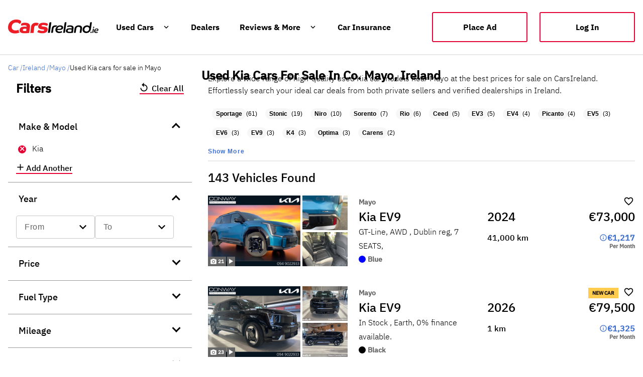

--- FILE ---
content_type: text/html; charset=utf-8
request_url: https://www.carsireland.ie/county/mayo/kia?page=2
body_size: 48424
content:
<!DOCTYPE html><html lang="en" data-critters-container=""><head>
		<meta charset="utf-8">
		<base href="/">
		<meta name="viewport" content="width=device-width, initial-scale=1">
		<meta name="robots" content="noindex, follow">

		<link rel="preconnect" href="https://i0.motionx.ie" crossorigin="">
		<link rel="dns-prefetch" href="https://i0.motionx.ie" crossorigin="">
		<link rel="preconnect" href="https://c0.carsie.ie" crossorigin="">
		<link rel="dns-prefetch" href="https://c0.carsie.ie" crossorigin="" as="image">
		<link rel="preconnect" href="https://securepubads.g.doubleclick.net" crossorigin="">
		<link rel="dns-prefetch" href="https://securepubads.g.doubleclick.net" crossorigin="" as="script">

		<link rel="icon" type="image/x-icon" href="assets/favicon.png">
		<meta name="apple-itunes-app" content="app-id=499256802">


		<script defer="" src="https://i0.motionx.ie/ci/web/media/js/didomi.js"></script>


		<script defer="" src="https://i0.motionx.ie/ci/web/media/js/gtm.js"></script>
		<script defer="" src="https://www.googletagmanager.com/gtag/js?id=G-2FES72VR2F"></script>

	<style>html,body{margin:0;padding:0}html{box-sizing:border-box}*,*:before,*:after{box-sizing:inherit}html{--mat-option-selected-state-label-text-color:#3f51b5;--mat-option-label-text-color:rgba(0, 0, 0, .87);--mat-option-hover-state-layer-color:rgba(0, 0, 0, .04);--mat-option-focus-state-layer-color:rgba(0, 0, 0, .04);--mat-option-selected-state-layer-color:rgba(0, 0, 0, .04)}html{--mat-optgroup-label-text-color:rgba(0, 0, 0, .87)}html{--mat-option-label-text-font:Roboto, sans-serif;--mat-option-label-text-line-height:24px;--mat-option-label-text-size:16px;--mat-option-label-text-tracking:.03125em;--mat-option-label-text-weight:400}html{--mat-optgroup-label-text-font:Roboto, sans-serif;--mat-optgroup-label-text-line-height:24px;--mat-optgroup-label-text-size:16px;--mat-optgroup-label-text-tracking:.03125em;--mat-optgroup-label-text-weight:400}html{--mdc-filled-text-field-caret-color:#3f51b5;--mdc-filled-text-field-focus-active-indicator-color:#3f51b5;--mdc-filled-text-field-focus-label-text-color:rgba(63, 81, 181, .87);--mdc-filled-text-field-container-color:whitesmoke;--mdc-filled-text-field-disabled-container-color:#fafafa;--mdc-filled-text-field-label-text-color:rgba(0, 0, 0, .6);--mdc-filled-text-field-disabled-label-text-color:rgba(0, 0, 0, .38);--mdc-filled-text-field-input-text-color:rgba(0, 0, 0, .87);--mdc-filled-text-field-disabled-input-text-color:rgba(0, 0, 0, .38);--mdc-filled-text-field-input-text-placeholder-color:rgba(0, 0, 0, .6);--mdc-filled-text-field-error-focus-label-text-color:#f44336;--mdc-filled-text-field-error-label-text-color:#f44336;--mdc-filled-text-field-error-caret-color:#f44336;--mdc-filled-text-field-active-indicator-color:rgba(0, 0, 0, .42);--mdc-filled-text-field-disabled-active-indicator-color:rgba(0, 0, 0, .06);--mdc-filled-text-field-hover-active-indicator-color:rgba(0, 0, 0, .87);--mdc-filled-text-field-error-active-indicator-color:#f44336;--mdc-filled-text-field-error-focus-active-indicator-color:#f44336;--mdc-filled-text-field-error-hover-active-indicator-color:#f44336;--mdc-outlined-text-field-caret-color:#3f51b5;--mdc-outlined-text-field-focus-outline-color:#3f51b5;--mdc-outlined-text-field-focus-label-text-color:rgba(63, 81, 181, .87);--mdc-outlined-text-field-label-text-color:rgba(0, 0, 0, .6);--mdc-outlined-text-field-disabled-label-text-color:rgba(0, 0, 0, .38);--mdc-outlined-text-field-input-text-color:rgba(0, 0, 0, .87);--mdc-outlined-text-field-disabled-input-text-color:rgba(0, 0, 0, .38);--mdc-outlined-text-field-input-text-placeholder-color:rgba(0, 0, 0, .6);--mdc-outlined-text-field-error-caret-color:#f44336;--mdc-outlined-text-field-error-focus-label-text-color:#f44336;--mdc-outlined-text-field-error-label-text-color:#f44336;--mdc-outlined-text-field-outline-color:rgba(0, 0, 0, .38);--mdc-outlined-text-field-disabled-outline-color:rgba(0, 0, 0, .06);--mdc-outlined-text-field-hover-outline-color:rgba(0, 0, 0, .87);--mdc-outlined-text-field-error-focus-outline-color:#f44336;--mdc-outlined-text-field-error-hover-outline-color:#f44336;--mdc-outlined-text-field-error-outline-color:#f44336;--mat-form-field-disabled-input-text-placeholder-color:rgba(0, 0, 0, .38)}html{--mdc-filled-text-field-label-text-font:Roboto, sans-serif;--mdc-filled-text-field-label-text-size:16px;--mdc-filled-text-field-label-text-tracking:.03125em;--mdc-filled-text-field-label-text-weight:400;--mdc-outlined-text-field-label-text-font:Roboto, sans-serif;--mdc-outlined-text-field-label-text-size:16px;--mdc-outlined-text-field-label-text-tracking:.03125em;--mdc-outlined-text-field-label-text-weight:400;--mat-form-field-container-text-font:Roboto, sans-serif;--mat-form-field-container-text-line-height:24px;--mat-form-field-container-text-size:16px;--mat-form-field-container-text-tracking:.03125em;--mat-form-field-container-text-weight:400;--mat-form-field-outlined-label-text-populated-size:16px;--mat-form-field-subscript-text-font:Roboto, sans-serif;--mat-form-field-subscript-text-line-height:20px;--mat-form-field-subscript-text-size:12px;--mat-form-field-subscript-text-tracking:.0333333333em;--mat-form-field-subscript-text-weight:400}html{--mat-select-panel-background-color:white;--mat-select-enabled-trigger-text-color:rgba(0, 0, 0, .87);--mat-select-disabled-trigger-text-color:rgba(0, 0, 0, .38);--mat-select-placeholder-text-color:rgba(0, 0, 0, .6);--mat-select-enabled-arrow-color:rgba(0, 0, 0, .54);--mat-select-disabled-arrow-color:rgba(0, 0, 0, .38);--mat-select-focused-arrow-color:rgba(63, 81, 181, .87);--mat-select-invalid-arrow-color:rgba(244, 67, 54, .87)}html{--mat-select-trigger-text-font:Roboto, sans-serif;--mat-select-trigger-text-line-height:24px;--mat-select-trigger-text-size:16px;--mat-select-trigger-text-tracking:.03125em;--mat-select-trigger-text-weight:400}html{--mat-autocomplete-background-color:white}html{--mat-menu-item-label-text-color:rgba(0, 0, 0, .87);--mat-menu-item-icon-color:rgba(0, 0, 0, .87);--mat-menu-item-hover-state-layer-color:rgba(0, 0, 0, .04);--mat-menu-item-focus-state-layer-color:rgba(0, 0, 0, .04);--mat-menu-container-color:white}html{--mat-menu-item-label-text-font:Roboto, sans-serif;--mat-menu-item-label-text-size:16px;--mat-menu-item-label-text-tracking:.03125em;--mat-menu-item-label-text-line-height:24px;--mat-menu-item-label-text-weight:400}html{--mat-paginator-container-text-color:rgba(0, 0, 0, .87);--mat-paginator-container-background-color:white;--mat-paginator-enabled-icon-color:rgba(0, 0, 0, .54);--mat-paginator-disabled-icon-color:rgba(0, 0, 0, .12)}html{--mat-paginator-container-size:56px}html{--mat-paginator-container-text-font:Roboto, sans-serif;--mat-paginator-container-text-line-height:20px;--mat-paginator-container-text-size:12px;--mat-paginator-container-text-tracking:.0333333333em;--mat-paginator-container-text-weight:400;--mat-paginator-select-trigger-text-size:12px}html{--mdc-checkbox-disabled-selected-icon-color:rgba(0, 0, 0, .38);--mdc-checkbox-disabled-unselected-icon-color:rgba(0, 0, 0, .38);--mdc-checkbox-selected-checkmark-color:#fff;--mdc-checkbox-selected-focus-icon-color:#ff4081;--mdc-checkbox-selected-hover-icon-color:#ff4081;--mdc-checkbox-selected-icon-color:#ff4081;--mdc-checkbox-selected-pressed-icon-color:#ff4081;--mdc-checkbox-unselected-focus-icon-color:#212121;--mdc-checkbox-unselected-hover-icon-color:#212121;--mdc-checkbox-unselected-icon-color:rgba(0, 0, 0, .54);--mdc-checkbox-unselected-pressed-icon-color:rgba(0, 0, 0, .54);--mdc-checkbox-selected-focus-state-layer-color:#ff4081;--mdc-checkbox-selected-hover-state-layer-color:#ff4081;--mdc-checkbox-selected-pressed-state-layer-color:#ff4081;--mdc-checkbox-unselected-focus-state-layer-color:black;--mdc-checkbox-unselected-hover-state-layer-color:black;--mdc-checkbox-unselected-pressed-state-layer-color:black}html{--mdc-checkbox-state-layer-size:40px}html{--mat-table-background-color:white;--mat-table-header-headline-color:rgba(0, 0, 0, .87);--mat-table-row-item-label-text-color:rgba(0, 0, 0, .87);--mat-table-row-item-outline-color:rgba(0, 0, 0, .12)}html{--mat-table-header-container-height:56px;--mat-table-footer-container-height:52px;--mat-table-row-item-container-height:52px}html{--mat-table-header-headline-font:Roboto, sans-serif;--mat-table-header-headline-line-height:22px;--mat-table-header-headline-size:14px;--mat-table-header-headline-weight:500;--mat-table-header-headline-tracking:.0071428571em;--mat-table-row-item-label-text-font:Roboto, sans-serif;--mat-table-row-item-label-text-line-height:20px;--mat-table-row-item-label-text-size:14px;--mat-table-row-item-label-text-weight:400;--mat-table-row-item-label-text-tracking:.0178571429em;--mat-table-footer-supporting-text-font:Roboto, sans-serif;--mat-table-footer-supporting-text-line-height:20px;--mat-table-footer-supporting-text-size:14px;--mat-table-footer-supporting-text-weight:400;--mat-table-footer-supporting-text-tracking:.0178571429em}html{--mat-badge-background-color:#3f51b5;--mat-badge-text-color:white;--mat-badge-disabled-state-background-color:#b9b9b9;--mat-badge-disabled-state-text-color:rgba(0, 0, 0, .38)}html{--mat-badge-text-font:Roboto, sans-serif;--mat-badge-text-size:12px;--mat-badge-text-weight:600;--mat-badge-small-size-text-size:9px;--mat-badge-large-size-text-size:24px}html{--mat-bottom-sheet-container-text-color:rgba(0, 0, 0, .87);--mat-bottom-sheet-container-background-color:white}html{--mat-bottom-sheet-container-text-font:Roboto, sans-serif;--mat-bottom-sheet-container-text-line-height:20px;--mat-bottom-sheet-container-text-size:14px;--mat-bottom-sheet-container-text-tracking:.0178571429em;--mat-bottom-sheet-container-text-weight:400}html{--mat-legacy-button-toggle-text-color:rgba(0, 0, 0, .38);--mat-legacy-button-toggle-state-layer-color:rgba(0, 0, 0, .12);--mat-legacy-button-toggle-selected-state-text-color:rgba(0, 0, 0, .54);--mat-legacy-button-toggle-selected-state-background-color:#e0e0e0;--mat-legacy-button-toggle-disabled-state-text-color:rgba(0, 0, 0, .26);--mat-legacy-button-toggle-disabled-state-background-color:#eeeeee;--mat-legacy-button-toggle-disabled-selected-state-background-color:#bdbdbd;--mat-standard-button-toggle-text-color:rgba(0, 0, 0, .87);--mat-standard-button-toggle-background-color:white;--mat-standard-button-toggle-state-layer-color:black;--mat-standard-button-toggle-selected-state-background-color:#e0e0e0;--mat-standard-button-toggle-selected-state-text-color:rgba(0, 0, 0, .87);--mat-standard-button-toggle-disabled-state-text-color:rgba(0, 0, 0, .26);--mat-standard-button-toggle-disabled-state-background-color:white;--mat-standard-button-toggle-disabled-selected-state-text-color:rgba(0, 0, 0, .87);--mat-standard-button-toggle-disabled-selected-state-background-color:#bdbdbd;--mat-standard-button-toggle-divider-color:#e0e0e0}html{--mat-standard-button-toggle-height:48px}html{--mat-legacy-button-toggle-text-font:Roboto, sans-serif;--mat-standard-button-toggle-text-font:Roboto, sans-serif}html{--mat-datepicker-calendar-date-selected-state-text-color:white;--mat-datepicker-calendar-date-selected-state-background-color:#3f51b5;--mat-datepicker-calendar-date-selected-disabled-state-background-color:rgba(63, 81, 181, .4);--mat-datepicker-calendar-date-today-selected-state-outline-color:white;--mat-datepicker-calendar-date-focus-state-background-color:rgba(63, 81, 181, .3);--mat-datepicker-calendar-date-hover-state-background-color:rgba(63, 81, 181, .3);--mat-datepicker-toggle-active-state-icon-color:#3f51b5;--mat-datepicker-calendar-date-in-range-state-background-color:rgba(63, 81, 181, .2);--mat-datepicker-calendar-date-in-comparison-range-state-background-color:rgba(249, 171, 0, .2);--mat-datepicker-calendar-date-in-overlap-range-state-background-color:#a8dab5;--mat-datepicker-calendar-date-in-overlap-range-selected-state-background-color:#46a35e;--mat-datepicker-toggle-icon-color:rgba(0, 0, 0, .54);--mat-datepicker-calendar-body-label-text-color:rgba(0, 0, 0, .54);--mat-datepicker-calendar-period-button-icon-color:rgba(0, 0, 0, .54);--mat-datepicker-calendar-navigation-button-icon-color:rgba(0, 0, 0, .54);--mat-datepicker-calendar-header-divider-color:rgba(0, 0, 0, .12);--mat-datepicker-calendar-header-text-color:rgba(0, 0, 0, .54);--mat-datepicker-calendar-date-today-outline-color:rgba(0, 0, 0, .38);--mat-datepicker-calendar-date-today-disabled-state-outline-color:rgba(0, 0, 0, .18);--mat-datepicker-calendar-date-text-color:rgba(0, 0, 0, .87);--mat-datepicker-calendar-date-outline-color:transparent;--mat-datepicker-calendar-date-disabled-state-text-color:rgba(0, 0, 0, .38);--mat-datepicker-calendar-date-preview-state-outline-color:rgba(0, 0, 0, .24);--mat-datepicker-range-input-separator-color:rgba(0, 0, 0, .87);--mat-datepicker-range-input-disabled-state-separator-color:rgba(0, 0, 0, .38);--mat-datepicker-range-input-disabled-state-text-color:rgba(0, 0, 0, .38);--mat-datepicker-calendar-container-background-color:white;--mat-datepicker-calendar-container-text-color:rgba(0, 0, 0, .87)}html{--mat-datepicker-calendar-text-font:Roboto, sans-serif;--mat-datepicker-calendar-text-size:13px;--mat-datepicker-calendar-body-label-text-size:14px;--mat-datepicker-calendar-body-label-text-weight:500;--mat-datepicker-calendar-period-button-text-size:14px;--mat-datepicker-calendar-period-button-text-weight:500;--mat-datepicker-calendar-header-text-size:11px;--mat-datepicker-calendar-header-text-weight:400}html{--mat-divider-color:rgba(0, 0, 0, .12)}html{--mat-expansion-container-background-color:white;--mat-expansion-container-text-color:rgba(0, 0, 0, .87);--mat-expansion-actions-divider-color:rgba(0, 0, 0, .12);--mat-expansion-header-hover-state-layer-color:rgba(0, 0, 0, .04);--mat-expansion-header-focus-state-layer-color:rgba(0, 0, 0, .04);--mat-expansion-header-disabled-state-text-color:rgba(0, 0, 0, .26);--mat-expansion-header-text-color:rgba(0, 0, 0, .87);--mat-expansion-header-description-color:rgba(0, 0, 0, .54);--mat-expansion-header-indicator-color:rgba(0, 0, 0, .54)}html{--mat-expansion-header-collapsed-state-height:48px;--mat-expansion-header-expanded-state-height:64px}html{--mat-expansion-header-text-font:Roboto, sans-serif;--mat-expansion-header-text-size:14px;--mat-expansion-header-text-weight:500;--mat-expansion-header-text-line-height:inherit;--mat-expansion-header-text-tracking:inherit;--mat-expansion-container-text-font:Roboto, sans-serif;--mat-expansion-container-text-line-height:20px;--mat-expansion-container-text-size:14px;--mat-expansion-container-text-tracking:.0178571429em;--mat-expansion-container-text-weight:400}html{--mat-grid-list-tile-header-primary-text-size:14px;--mat-grid-list-tile-header-secondary-text-size:12px;--mat-grid-list-tile-footer-primary-text-size:14px;--mat-grid-list-tile-footer-secondary-text-size:12px}html{--mat-icon-color:inherit}html{--mat-sidenav-container-divider-color:rgba(0, 0, 0, .12);--mat-sidenav-container-background-color:white;--mat-sidenav-container-text-color:rgba(0, 0, 0, .87);--mat-sidenav-content-background-color:#fafafa;--mat-sidenav-content-text-color:rgba(0, 0, 0, .87);--mat-sidenav-scrim-color:rgba(0, 0, 0, .6)}html{--mat-stepper-header-icon-foreground-color:white;--mat-stepper-header-selected-state-icon-background-color:#3f51b5;--mat-stepper-header-selected-state-icon-foreground-color:white;--mat-stepper-header-done-state-icon-background-color:#3f51b5;--mat-stepper-header-done-state-icon-foreground-color:white;--mat-stepper-header-edit-state-icon-background-color:#3f51b5;--mat-stepper-header-edit-state-icon-foreground-color:white;--mat-stepper-container-color:white;--mat-stepper-line-color:rgba(0, 0, 0, .12);--mat-stepper-header-hover-state-layer-color:rgba(0, 0, 0, .04);--mat-stepper-header-focus-state-layer-color:rgba(0, 0, 0, .04);--mat-stepper-header-label-text-color:rgba(0, 0, 0, .54);--mat-stepper-header-optional-label-text-color:rgba(0, 0, 0, .54);--mat-stepper-header-selected-state-label-text-color:rgba(0, 0, 0, .87);--mat-stepper-header-error-state-label-text-color:#f44336;--mat-stepper-header-icon-background-color:rgba(0, 0, 0, .54);--mat-stepper-header-error-state-icon-foreground-color:#f44336;--mat-stepper-header-error-state-icon-background-color:transparent}html{--mat-stepper-header-height:72px}html{--mat-stepper-container-text-font:Roboto, sans-serif;--mat-stepper-header-label-text-font:Roboto, sans-serif;--mat-stepper-header-label-text-size:14px;--mat-stepper-header-label-text-weight:400;--mat-stepper-header-error-state-label-text-size:16px;--mat-stepper-header-selected-state-label-text-size:16px;--mat-stepper-header-selected-state-label-text-weight:400}html{--mat-toolbar-container-background-color:whitesmoke;--mat-toolbar-container-text-color:rgba(0, 0, 0, .87)}html{--mat-toolbar-standard-height:64px;--mat-toolbar-mobile-height:56px}html{--mat-toolbar-title-text-font:Roboto, sans-serif;--mat-toolbar-title-text-line-height:32px;--mat-toolbar-title-text-size:20px;--mat-toolbar-title-text-tracking:.0125em;--mat-toolbar-title-text-weight:500}@font-face{font-family:IBM Plex Sans Light;font-style:normal;src:url(https://c0-m.carzone.ie/ci-ds/fonts/IBMPlexSans-Light.ttf);src:local("IBM Plex Sans Light"),local("IBM-Plex-Sans-Light"),url(https://c0-m.carzone.ie/ci-ds/fonts/IBMPlexSans-Light.ttf) format("truetype"),url(https://c0-m.carzone.ie/ci-ds/fonts/IBMPlexSans-Light.woff) format("woff");font-display:swap}html,body{font-family:IBM Plex Sans Light,Arial,Helvetica,sans-serif;font-size:100%}html{background-color:#fff}</style><link rel="stylesheet" href="styles.a9cfb2c1ef782e01.css" media="print" onload="this.media='all'"><noscript><link rel="stylesheet" href="styles.a9cfb2c1ef782e01.css"></noscript><style ng-app-id="web">.sidenav-container[_ngcontent-web-c6122405]{position:absolute;top:56px;left:0;width:100%;height:100%;visibility:hidden;z-index:1010}.logout-link[_ngcontent-web-c6122405]{margin-bottom:80px!important}body.hasWhatsapp[_ngcontent-web-c6122405]   .footer-component-mobile[_ngcontent-web-c6122405]{margin-bottom:7rem!important}.lp_mobile[_ngcontent-web-c6122405]   .lp-window-root[_ngcontent-web-c6122405] > .lp_maximized[_ngcontent-web-c6122405]{opacity:1!important}hr[_ngcontent-web-c6122405]{border:solid .1px rgba(201,201,201,.4);height:0px}.header[_ngcontent-web-c6122405]   .cids-o-header[_ngcontent-web-c6122405]{background:none!important}.header[_ngcontent-web-c6122405]   .mdc-button[_ngcontent-web-c6122405]   .mdc-button__label[_ngcontent-web-c6122405], .header[_ngcontent-web-c6122405]   .mat-mdc-button[_ngcontent-web-c6122405] > .mat-icon[_ngcontent-web-c6122405]{color:#000}.header[_ngcontent-web-c6122405]     .cids-o-header__inner__content cids-m-button-link a{color:#000!important}.header[_ngcontent-web-c6122405]     .cids-o-header__inner__logo{width:300px!important}  .mat-mdc-nav-list a{text-decoration:none!important}.mobile[_ngcontent-web-c6122405]{height:100%;display:flex;flex-direction:column}.mobile[_ngcontent-web-c6122405]   .ad--mobile-only[_ngcontent-web-c6122405]{position:absolute;bottom:0}.mobile[_ngcontent-web-c6122405]     mat-toolbar{position:absolute;top:0;z-index:1000;display:flex;flex-direction:row;gap:1em;box-shadow:0 2px 4px #00000026}.mobile[_ngcontent-web-c6122405]     mat-toolbar a{width:150px;display:block;z-index:999}@media only screen and (max-width: 360px){.mobile[_ngcontent-web-c6122405]     mat-toolbar a{width:120px}}.mobile[_ngcontent-web-c6122405]     mat-toolbar a img{vertical-align:middle}.mobile[_ngcontent-web-c6122405]     mat-toolbar button{color:#000;z-index:5;height:50px}.mobile[_ngcontent-web-c6122405]     mat-toolbar .place-ad-button{font-family:IBM Plex Sans Medium;width:110px;height:30px;font-size:14px;background:transparent;border-radius:3px;border:1px solid #000000;color:#000;padding:1rem;margin-right:-8px}.mobile[_ngcontent-web-c6122405]     mat-toolbar mat-icon{font-size:24px;height:50px}.mobile[_ngcontent-web-c6122405]   .mat-drawer[_ngcontent-web-c6122405]{padding:10%;width:80%;background:#ffffff;height:100%;overflow:hidden;margin-top:0}.mobile[_ngcontent-web-c6122405]   .mat-drawer-content[_ngcontent-web-c6122405]{height:100vh!important}.mobile[_ngcontent-web-c6122405]   .mdc-list-item__primary-text[_ngcontent-web-c6122405]{color:#000!important;font-size:18px;display:flex;width:100%}.home-mobile-header[_ngcontent-web-c6122405]     mat-toolbar{background:#000000}.home-mobile-header[_ngcontent-web-c6122405]     mat-toolbar button{color:#fff}.home-mobile-header[_ngcontent-web-c6122405]     mat-toolbar .place-ad-button{border:1px solid #ffffff;color:#fff}</style><style ng-app-id="web">@font-face{font-family:Material Icons;font-style:normal;font-weight:400;font-display:block;src:url(./material-icons.woff2) format("woff2"),url(./material-icons.woff) format("woff")}.material-icons[_ngcontent-web-c3823666102]{font-family:Material Icons;font-weight:400;font-style:normal;font-size:24px;line-height:1;letter-spacing:normal;text-transform:none;display:inline-block;white-space:nowrap;word-wrap:normal;direction:ltr;-webkit-font-smoothing:antialiased;-moz-osx-font-smoothing:grayscale;text-rendering:optimizeLegibility;font-feature-settings:"liga"}@font-face{font-family:Material Icons Outlined;font-style:normal;font-weight:400;font-display:block;src:url(./material-icons-outlined.woff2) format("woff2"),url(./material-icons-outlined.woff) format("woff")}.material-icons-outlined[_ngcontent-web-c3823666102]{font-family:Material Icons Outlined;font-weight:400;font-style:normal;font-size:24px;line-height:1;letter-spacing:normal;text-transform:none;display:inline-block;white-space:nowrap;word-wrap:normal;direction:ltr;-webkit-font-smoothing:antialiased;-moz-osx-font-smoothing:grayscale;text-rendering:optimizeLegibility;font-feature-settings:"liga"}@font-face{font-family:Material Icons Round;font-style:normal;font-weight:400;font-display:block;src:url(./material-icons-round.woff2) format("woff2"),url(./material-icons-round.woff) format("woff")}.material-icons-round[_ngcontent-web-c3823666102]{font-family:Material Icons Round;font-weight:400;font-style:normal;font-size:24px;line-height:1;letter-spacing:normal;text-transform:none;display:inline-block;white-space:nowrap;word-wrap:normal;direction:ltr;-webkit-font-smoothing:antialiased;-moz-osx-font-smoothing:grayscale;text-rendering:optimizeLegibility;font-feature-settings:"liga"}@font-face{font-family:Material Icons Sharp;font-style:normal;font-weight:400;font-display:block;src:url(./material-icons-sharp.woff2) format("woff2"),url(./material-icons-sharp.woff) format("woff")}.material-icons-sharp[_ngcontent-web-c3823666102]{font-family:Material Icons Sharp;font-weight:400;font-style:normal;font-size:24px;line-height:1;letter-spacing:normal;text-transform:none;display:inline-block;white-space:nowrap;word-wrap:normal;direction:ltr;-webkit-font-smoothing:antialiased;-moz-osx-font-smoothing:grayscale;text-rendering:optimizeLegibility;font-feature-settings:"liga"}@font-face{font-family:Material Icons Two Tone;font-style:normal;font-weight:400;font-display:block;src:url(./material-icons-two-tone.woff2) format("woff2"),url(./material-icons-two-tone.woff) format("woff")}.material-icons-two-tone[_ngcontent-web-c3823666102]{font-family:Material Icons Two Tone;font-weight:400;font-style:normal;font-size:24px;line-height:1;letter-spacing:normal;text-transform:none;display:inline-block;white-space:nowrap;word-wrap:normal;direction:ltr;-webkit-font-smoothing:antialiased;-moz-osx-font-smoothing:grayscale;text-rendering:optimizeLegibility;font-feature-settings:"liga"}.footer-container[_ngcontent-web-c3823666102]{width:100%;margin:60px auto 0;border-top:2px solid #f7f7f7;background:#ffffff}.footer[_ngcontent-web-c3823666102]{margin:0 auto;padding-top:3rem;background:#ffffff;padding-bottom:2rem;max-width:1358px}.footer__content[_ngcontent-web-c3823666102]{display:flex;flex-direction:row}.footer__content[_ngcontent-web-c3823666102]   h5[_ngcontent-web-c3823666102]{font-size:18px;font-style:normal;font-weight:700;line-height:24px;margin-bottom:8px}.footer__content-upper[_ngcontent-web-c3823666102]{display:flex;justify-content:flex-start}.footer__content-upper__logo[_ngcontent-web-c3823666102]{display:block}.footer__content-upper__menu[_ngcontent-web-c3823666102]{display:flex;flex-wrap:wrap;width:100%;margin-top:1rem}@media (min-width: 1024px){.footer__content-upper__menu[_ngcontent-web-c3823666102]{width:auto;margin-top:5px;padding-left:2rem}}.footer__content-upper__menu[_ngcontent-web-c3823666102]   ul[_ngcontent-web-c3823666102]{margin:0;padding:0;list-style:none}@media (min-width: 1024px){.footer__content-upper__menu[_ngcontent-web-c3823666102]   ul[_ngcontent-web-c3823666102]{display:flex;width:auto}}.footer__content-upper__menu[_ngcontent-web-c3823666102]   li[_ngcontent-web-c3823666102]{margin-bottom:1rem}@media (min-width: 1024px){.footer__content-upper__menu[_ngcontent-web-c3823666102]   li[_ngcontent-web-c3823666102]{display:inline-block;padding:0 1.25rem 0 .75rem}}.footer__content-upper__menu[_ngcontent-web-c3823666102]   a[_ngcontent-web-c3823666102], .footer__content-upper__menu[_ngcontent-web-c3823666102]   span[_ngcontent-web-c3823666102]{text-decoration:none;text-transform:capitalize;letter-spacing:unset}.footer[_ngcontent-web-c3823666102]     cids-m-button-link .cids-m-button--link{padding:1.5rem!important;width:200px!important;height:40px!important}.footer__content-left[_ngcontent-web-c3823666102]{width:70%;display:flex}.footer__content-left__content[_ngcontent-web-c3823666102]{width:25%;padding:16px 16px 16px 0}.footer__content-left__content[_ngcontent-web-c3823666102]   a[_ngcontent-web-c3823666102]{font-size:14px;font-style:normal;font-weight:400;line-height:24px;text-decoration:none}.footer__content-right[_ngcontent-web-c3823666102]{width:30%;text-align:right}.footer__content-right__social[_ngcontent-web-c3823666102]{width:100%;margin:1.5rem 0 1rem}.footer__content-right__social[_ngcontent-web-c3823666102]   ul[_ngcontent-web-c3823666102]{margin:5px 0 24px;padding:0;list-style:none}.footer__content-right__social[_ngcontent-web-c3823666102]   li[_ngcontent-web-c3823666102]{display:inline-block;padding:0 .5rem;vertical-align:middle}.footer__content-right__social[_ngcontent-web-c3823666102]   li[_ngcontent-web-c3823666102]   a[_ngcontent-web-c3823666102]{text-decoration:none;font-size:12px}.footer__content-right__social[_ngcontent-web-c3823666102]   li[_ngcontent-web-c3823666102]:first-child{padding-left:0}.footer__content-right__social[_ngcontent-web-c3823666102]   li[_ngcontent-web-c3823666102]:last-child{padding-right:0}.footer__content-right__app[_ngcontent-web-c3823666102]{margin-top:5px}.footer__content-lower[_ngcontent-web-c3823666102]{width:100%;margin-top:1rem;margin-bottom:1rem}@media (min-width: 768px){.footer__content-lower[_ngcontent-web-c3823666102]{display:flex;align-items:center;justify-content:space-between}}.footer__content-lower__first[_ngcontent-web-c3823666102]{flex-wrap:wrap}.footer__content-lower__first__links[_ngcontent-web-c3823666102]{display:inline-block;margin-right:.5rem;padding:0;font-weight:300}.footer__content-lower__first__links[_ngcontent-web-c3823666102]   a[_ngcontent-web-c3823666102]{font-size:12px;font-style:normal;font-weight:400;line-height:24px}.footer__content-lower__first__links[_ngcontent-web-c3823666102]:after{margin-left:.5rem;content:"|";color:#4c566a}.footer__content-lower__first__links[_ngcontent-web-c3823666102]:last-child:after{content:""}.footer__content-lower__first__friends__links[_ngcontent-web-c3823666102]{display:inline-block;width:calc(100% - 60px);margin:0;padding:0}@media (min-width: 1024px){.footer__content-lower__first__friends__links[_ngcontent-web-c3823666102]{width:auto}}.footer__content-lower__first__friends__links__items[_ngcontent-web-c3823666102]{display:inline-block;margin-right:.5rem;padding:0;font-size:14px;font-weight:300}.footer__content-lower__first__friends__links__items[_ngcontent-web-c3823666102]:not(:last-child):after{margin-left:.5rem;content:"|";color:#4c566a}.footer__content-lower__first__copyright[_ngcontent-web-c3823666102]{display:inline-block;margin-bottom:0;padding:0;color:#4c566a;font-size:12px;font-style:normal;font-weight:400;line-height:18px}@media (min-width: 1024px){.footer__content-lower__first__copyright[_ngcontent-web-c3823666102]{margin-top:-.25rem}}.footer__content-lower[_ngcontent-web-c3823666102]   a[_ngcontent-web-c3823666102]{text-decoration:none;color:#4c566a}@media (min-width: 1024px){.footer__content-lower[_ngcontent-web-c3823666102]   a[_ngcontent-web-c3823666102]{margin:0}}.footer__content-lower__first__friends[_ngcontent-web-c3823666102]{width:100%;margin:0 0 1rem}.footer__content-lower__first__friends__title[_ngcontent-web-c3823666102]{font-size:.75em;margin:0 0 .25rem;color:#4c566a}@media (min-width: 1024px){.footer__content-lower__first__friends__title[_ngcontent-web-c3823666102]{font-size:.75em;margin-left:.75rem}}.footer-component-mobile[_ngcontent-web-c3823666102]{padding:0 1rem!important;margin-bottom:5rem!important}.footer-component-mobile[_ngcontent-web-c3823666102]   .footer__content-upper[_ngcontent-web-c3823666102]{flex-direction:column}.footer-component-mobile[_ngcontent-web-c3823666102]   .footer__content-upper__logo[_ngcontent-web-c3823666102]{height:40px}.footer-component-mobile[_ngcontent-web-c3823666102]   .footer__content-upper__menu[_ngcontent-web-c3823666102]   a[_ngcontent-web-c3823666102], .footer-component-mobile[_ngcontent-web-c3823666102]   .footer__content-upper__menu[_ngcontent-web-c3823666102]   span[_ngcontent-web-c3823666102]{font-size:12px;font-weight:600}.footer-component-mobile[_ngcontent-web-c3823666102]   .footer__content-upper__menu__main-navigation[_ngcontent-web-c3823666102]{flex:0 0 50%}.footer-component-mobile[_ngcontent-web-c3823666102]   .footer__content-lower[_ngcontent-web-c3823666102]   a[_ngcontent-web-c3823666102]{padding:0}.footer-component-mobile[_ngcontent-web-c3823666102]   .footer__content-lower__first__friends__title[_ngcontent-web-c3823666102]   h4[_ngcontent-web-c3823666102]{font-size:12px;font-weight:600}.footer-component-mobile[_ngcontent-web-c3823666102]   .footer__content[_ngcontent-web-c3823666102]{flex-direction:column}.footer-component-mobile[_ngcontent-web-c3823666102]   .footer__content[_ngcontent-web-c3823666102]   .footer__content-left[_ngcontent-web-c3823666102]{width:100%;flex-direction:column}.footer-component-mobile[_ngcontent-web-c3823666102]   .footer__content[_ngcontent-web-c3823666102]   .footer__content-left__content[_ngcontent-web-c3823666102]{width:100%}.footer-component-mobile[_ngcontent-web-c3823666102]   .footer__content[_ngcontent-web-c3823666102]   .footer__content-right[_ngcontent-web-c3823666102]{width:100%;text-align:left}</style><style ng-app-id="web">.seo-content[_ngcontent-web-c1045138605]{display:flex;flex-direction:column;padding:1em;gap:1em}.seo-content[_ngcontent-web-c1045138605]   .content[_ngcontent-web-c1045138605]{display:flex;flex-direction:row;padding:0;gap:1em}.seo-content[_ngcontent-web-c1045138605]   .content__search-results[_ngcontent-web-c1045138605]{width:100%}.seo-content[_ngcontent-web-c1045138605]   .content__search-results[_ngcontent-web-c1045138605]     .search-list-result .description{padding-bottom:1rem!important;font-size:1rem;line-height:1.5rem;font-weight:400;font-family:IBM Plex Sans Light,Arial,Helvetica,sans-serif;margin-top:0;margin-bottom:0;text-transform:none}.seo-content[_ngcontent-web-c1045138605]   .content__search-results[_ngcontent-web-c1045138605]     .search-list-result .filters-section{margin-right:2em;width:27%}.seo-content[_ngcontent-web-c1045138605]   .content__search-results[_ngcontent-web-c1045138605]     .search-list-result .listings{width:100%}.seo-content[_ngcontent-web-c1045138605]   h1[_ngcontent-web-c1045138605]{font-size:24px;font-weight:700;margin-left:calc(27% + 3rem)}.seo-content[_ngcontent-web-c1045138605]   .breadcrumbs[_ngcontent-web-c1045138605]{max-width:27%;margin-top:-3rem}.seo-content[_ngcontent-web-c1045138605]     .breadcrumbs{flex-wrap:wrap}.seo-content__mobile[_ngcontent-web-c1045138605]{margin:3rem 0}.seo-content__mobile[_ngcontent-web-c1045138605]   .content[_ngcontent-web-c1045138605]{margin:0;padding:0;flex-direction:column}.seo-content__mobile[_ngcontent-web-c1045138605]   h1[_ngcontent-web-c1045138605], .seo-content__mobile[_ngcontent-web-c1045138605]   .breadcrumbs[_ngcontent-web-c1045138605]{margin-left:0}.seo-content__mobile[_ngcontent-web-c1045138605]   .breadcrumbs[_ngcontent-web-c1045138605]{max-width:100%;margin-top:0}</style><style ng-app-id="web">@font-face{font-family:Material Icons;font-style:normal;font-weight:400;font-display:block;src:url(./material-icons.woff2) format("woff2"),url(./material-icons.woff) format("woff")}.material-icons[_ngcontent-web-c2857439623]{font-family:Material Icons;font-weight:400;font-style:normal;font-size:24px;line-height:1;letter-spacing:normal;text-transform:none;display:inline-block;white-space:nowrap;word-wrap:normal;direction:ltr;-webkit-font-smoothing:antialiased;-moz-osx-font-smoothing:grayscale;text-rendering:optimizeLegibility;font-feature-settings:"liga"}@font-face{font-family:Material Icons Outlined;font-style:normal;font-weight:400;font-display:block;src:url(./material-icons-outlined.woff2) format("woff2"),url(./material-icons-outlined.woff) format("woff")}.material-icons-outlined[_ngcontent-web-c2857439623]{font-family:Material Icons Outlined;font-weight:400;font-style:normal;font-size:24px;line-height:1;letter-spacing:normal;text-transform:none;display:inline-block;white-space:nowrap;word-wrap:normal;direction:ltr;-webkit-font-smoothing:antialiased;-moz-osx-font-smoothing:grayscale;text-rendering:optimizeLegibility;font-feature-settings:"liga"}@font-face{font-family:Material Icons Round;font-style:normal;font-weight:400;font-display:block;src:url(./material-icons-round.woff2) format("woff2"),url(./material-icons-round.woff) format("woff")}.material-icons-round[_ngcontent-web-c2857439623]{font-family:Material Icons Round;font-weight:400;font-style:normal;font-size:24px;line-height:1;letter-spacing:normal;text-transform:none;display:inline-block;white-space:nowrap;word-wrap:normal;direction:ltr;-webkit-font-smoothing:antialiased;-moz-osx-font-smoothing:grayscale;text-rendering:optimizeLegibility;font-feature-settings:"liga"}@font-face{font-family:Material Icons Sharp;font-style:normal;font-weight:400;font-display:block;src:url(./material-icons-sharp.woff2) format("woff2"),url(./material-icons-sharp.woff) format("woff")}.material-icons-sharp[_ngcontent-web-c2857439623]{font-family:Material Icons Sharp;font-weight:400;font-style:normal;font-size:24px;line-height:1;letter-spacing:normal;text-transform:none;display:inline-block;white-space:nowrap;word-wrap:normal;direction:ltr;-webkit-font-smoothing:antialiased;-moz-osx-font-smoothing:grayscale;text-rendering:optimizeLegibility;font-feature-settings:"liga"}@font-face{font-family:Material Icons Two Tone;font-style:normal;font-weight:400;font-display:block;src:url(./material-icons-two-tone.woff2) format("woff2"),url(./material-icons-two-tone.woff) format("woff")}.material-icons-two-tone[_ngcontent-web-c2857439623]{font-family:Material Icons Two Tone;font-weight:400;font-style:normal;font-size:24px;line-height:1;letter-spacing:normal;text-transform:none;display:inline-block;white-space:nowrap;word-wrap:normal;direction:ltr;-webkit-font-smoothing:antialiased;-moz-osx-font-smoothing:grayscale;text-rendering:optimizeLegibility;font-feature-settings:"liga"}@font-face{font-family:IBM Plex Sans Light;font-style:normal;src:url(https://c0-m.carzone.ie/ci-ds/fonts/IBMPlexSans-Light.ttf);src:local("IBM Plex Sans Light"),local("IBM-Plex-Sans-Light"),url(https://c0-m.carzone.ie/ci-ds/fonts/IBMPlexSans-Light.ttf) format("truetype"),url(https://c0-m.carzone.ie/ci-ds/fonts/IBMPlexSans-Light.woff) format("woff");font-display:swap}@font-face{font-family:IBM Plex Sans Medium;font-style:normal;font-display:swap;src:url(https://c0-m.carzone.ie/ci-ds/fonts/IBMPlexSans-Medium.ttf);src:local("IBM Plex Sans Medium"),local("IBM-Plex-Sans-Medium"),url(https://c0-m.carzone.ie/ci-ds/fonts/IBMPlexSans-Medium.ttf) format("truetype"),url(https://c0-m.carzone.ie/ci-ds/fonts/IBMPlexSans-Medium.woff) format("woff")}@font-face{font-family:IBM Plex Sans Regular;font-style:normal;font-display:swap;src:url(https://c0-m.carzone.ie/ci-ds/fonts/IBMPlexSans-Regular.ttf);src:local("IBM Plex Sans Regular"),local("IBM-Plex-Sans-Regular"),url(https://c0-m.carzone.ie/ci-ds/fonts/IBMPlexSans-Regular.ttf) format("truetype"),url(https://c0-m.carzone.ie/ci-ds/fonts/IBMPlexSans-Regular.woff) format("woff")}@font-face{font-family:IBM Plex Sans Semi-Bold;font-style:normal;font-display:swap;src:url(https://c0-m.carzone.ie/ci-ds/fonts/IBMPlexSans-Semi-Bold.ttf);src:local("IBM Plex Sans Semi-Bold"),local("IBM-Plex-Sans-Semi-Bold"),url(https://c0-m.carzone.ie/ci-ds/fonts/IBMPlexSans-Semi-Bold.ttf) format("truetype"),url(https://c0-m.carzone.ie/ci-ds/fonts/IBMPlexSans-Semi-Bold.woff) format("woff")}@font-face{font-family:IBM Plex Sans Bold;font-style:normal;font-display:swap;src:url(https://c0-m.carzone.ie/ci-ds/fonts/IBMPlexSans-Bold.ttf);src:local("IBM Plex Sans Bold"),local("IBM-Plex-Sans-Bold"),url(https://c0-m.carzone.ie/ci-ds/fonts/IBMPlexSans-Bold.ttf) format("truetype"),url(https://c0-m.carzone.ie/ci-ds/fonts/IBMPlexSans-Bold.woff) format("woff")}html[_ngcontent-web-c2857439623], body[_ngcontent-web-c2857439623]{font-family:IBM Plex Sans Light,Arial,Helvetica,sans-serif;font-size:100%}p[_ngcontent-web-c2857439623]{font-size:1.125rem;line-height:1.75rem}@media screen and (min-width: 320px){p[_ngcontent-web-c2857439623]{font-size:1.125rem;line-height:1.75rem}}@media (min-width: 768px) and (max-width: 991px){p[_ngcontent-web-c2857439623]{font-size:1.125rem;line-height:1.75rem}}@media screen and (min-width: 992px){p[_ngcontent-web-c2857439623]{font-size:1.125rem;line-height:1.75rem}}h1[_ngcontent-web-c2857439623], .t-melon[_ngcontent-web-c2857439623], .cids-t-melon[_ngcontent-web-c2857439623]{font-family:IBM Plex Sans Medium,sans-serif;font-size:2rem;line-height:2.5rem}@media screen and (min-width: 320px){h1[_ngcontent-web-c2857439623], .t-melon[_ngcontent-web-c2857439623], .cids-t-melon[_ngcontent-web-c2857439623]{font-size:2rem;line-height:2.5rem}}@media (min-width: 768px) and (max-width: 991px){h1[_ngcontent-web-c2857439623], .t-melon[_ngcontent-web-c2857439623], .cids-t-melon[_ngcontent-web-c2857439623]{font-size:2.5rem;line-height:3rem}}@media screen and (min-width: 992px){h1[_ngcontent-web-c2857439623], .t-melon[_ngcontent-web-c2857439623], .cids-t-melon[_ngcontent-web-c2857439623]{font-size:2.5rem;line-height:3rem}}h2[_ngcontent-web-c2857439623], .t-pineapple[_ngcontent-web-c2857439623], .cids-t-pineapple[_ngcontent-web-c2857439623]{font-family:IBM Plex Sans Medium,sans-serif;font-size:1.5rem;line-height:2rem}@media screen and (min-width: 320px){h2[_ngcontent-web-c2857439623], .t-pineapple[_ngcontent-web-c2857439623], .cids-t-pineapple[_ngcontent-web-c2857439623]{font-size:1.5rem;line-height:2rem}}@media (min-width: 768px) and (max-width: 991px){h2[_ngcontent-web-c2857439623], .t-pineapple[_ngcontent-web-c2857439623], .cids-t-pineapple[_ngcontent-web-c2857439623]{font-size:2rem;line-height:2.5rem}}@media screen and (min-width: 992px){h2[_ngcontent-web-c2857439623], .t-pineapple[_ngcontent-web-c2857439623], .cids-t-pineapple[_ngcontent-web-c2857439623]{font-size:2rem;line-height:2.5rem}}h3[_ngcontent-web-c2857439623], .t-apple[_ngcontent-web-c2857439623], .cids-t-apple[_ngcontent-web-c2857439623]{font-family:IBM Plex Sans Medium,sans-serif;font-size:1.125rem;line-height:1.5rem}@media screen and (min-width: 320px){h3[_ngcontent-web-c2857439623], .t-apple[_ngcontent-web-c2857439623], .cids-t-apple[_ngcontent-web-c2857439623]{font-size:1.125rem;line-height:1.5rem}}@media (min-width: 768px) and (max-width: 991px){h3[_ngcontent-web-c2857439623], .t-apple[_ngcontent-web-c2857439623], .cids-t-apple[_ngcontent-web-c2857439623]{font-size:1.5rem;line-height:2rem}}@media screen and (min-width: 992px){h3[_ngcontent-web-c2857439623], .t-apple[_ngcontent-web-c2857439623], .cids-t-apple[_ngcontent-web-c2857439623]{font-size:1.5rem;line-height:2rem}}h4[_ngcontent-web-c2857439623], .t-plum[_ngcontent-web-c2857439623], .cids-t-plum[_ngcontent-web-c2857439623]{font-family:IBM Plex Sans Medium,sans-serif;font-size:1.125rem;line-height:1.5rem}@media screen and (min-width: 320px){h4[_ngcontent-web-c2857439623], .t-plum[_ngcontent-web-c2857439623], .cids-t-plum[_ngcontent-web-c2857439623]{font-size:1.125rem;line-height:1.5rem}}@media (min-width: 768px) and (max-width: 991px){h4[_ngcontent-web-c2857439623], .t-plum[_ngcontent-web-c2857439623], .cids-t-plum[_ngcontent-web-c2857439623]{font-size:1.125rem;line-height:1.5rem}}@media screen and (min-width: 992px){h4[_ngcontent-web-c2857439623], .t-plum[_ngcontent-web-c2857439623], .cids-t-plum[_ngcontent-web-c2857439623]{font-size:1.125rem;line-height:1.5rem}}h5[_ngcontent-web-c2857439623], .t-berry[_ngcontent-web-c2857439623], .cids-t-berry[_ngcontent-web-c2857439623]{font-family:IBM Plex Sans Medium,sans-serif;font-size:.875rem;line-height:1.25rem}@media screen and (min-width: 320px){h5[_ngcontent-web-c2857439623], .t-berry[_ngcontent-web-c2857439623], .cids-t-berry[_ngcontent-web-c2857439623]{font-size:.875rem;line-height:1.25rem}}@media (min-width: 768px) and (max-width: 991px){h5[_ngcontent-web-c2857439623], .t-berry[_ngcontent-web-c2857439623], .cids-t-berry[_ngcontent-web-c2857439623]{font-size:.875rem;line-height:1.25rem}}@media screen and (min-width: 992px){h5[_ngcontent-web-c2857439623], .t-berry[_ngcontent-web-c2857439623], .cids-t-berry[_ngcontent-web-c2857439623]{font-size:.875rem;line-height:1.25rem}}.t-baguette[_ngcontent-web-c2857439623], .cids-t-baguette[_ngcontent-web-c2857439623]{font-size:1.125rem;line-height:1.75rem}@media screen and (min-width: 320px){.t-baguette[_ngcontent-web-c2857439623], .cids-t-baguette[_ngcontent-web-c2857439623]{font-size:1.125rem;line-height:1.75rem}}@media (min-width: 768px) and (max-width: 991px){.t-baguette[_ngcontent-web-c2857439623], .cids-t-baguette[_ngcontent-web-c2857439623]{font-size:1.125rem;line-height:1.75rem}}@media screen and (min-width: 992px){.t-baguette[_ngcontent-web-c2857439623], .cids-t-baguette[_ngcontent-web-c2857439623]{font-size:1.125rem;line-height:1.75rem}}.t-bread[_ngcontent-web-c2857439623], .cids-t-bread[_ngcontent-web-c2857439623]{font-size:1rem;line-height:1.5rem}@media screen and (min-width: 320px){.t-bread[_ngcontent-web-c2857439623], .cids-t-bread[_ngcontent-web-c2857439623]{font-size:1rem;line-height:1.5rem}}@media (min-width: 768px) and (max-width: 991px){.t-bread[_ngcontent-web-c2857439623], .cids-t-bread[_ngcontent-web-c2857439623]{font-size:1rem;line-height:1.5rem}}@media screen and (min-width: 992px){.t-bread[_ngcontent-web-c2857439623], .cids-t-bread[_ngcontent-web-c2857439623]{font-size:1rem;line-height:1.5rem}}.t-bread-slice[_ngcontent-web-c2857439623], .cids-t-bread-slice[_ngcontent-web-c2857439623]{font-size:.875rem;line-height:1.25rem}@media screen and (min-width: 320px){.t-bread-slice[_ngcontent-web-c2857439623], .cids-t-bread-slice[_ngcontent-web-c2857439623]{font-size:.875rem;line-height:1.25rem}}@media (min-width: 768px) and (max-width: 991px){.t-bread-slice[_ngcontent-web-c2857439623], .cids-t-bread-slice[_ngcontent-web-c2857439623]{font-size:.875rem;line-height:1.25rem}}@media screen and (min-width: 992px){.t-bread-slice[_ngcontent-web-c2857439623], .cids-t-bread-slice[_ngcontent-web-c2857439623]{font-size:.875rem;line-height:1.25rem}}.t-bread-stick[_ngcontent-web-c2857439623], .cids-t-bread-stick[_ngcontent-web-c2857439623]{font-size:.75rem;line-height:1.125rem}@media screen and (min-width: 320px){.t-bread-stick[_ngcontent-web-c2857439623], .cids-t-bread-stick[_ngcontent-web-c2857439623]{font-size:.75rem;line-height:1.125rem}}@media (min-width: 768px) and (max-width: 991px){.t-bread-stick[_ngcontent-web-c2857439623], .cids-t-bread-stick[_ngcontent-web-c2857439623]{font-size:.75rem;line-height:1.125rem}}@media screen and (min-width: 992px){.t-bread-stick[_ngcontent-web-c2857439623], .cids-t-bread-stick[_ngcontent-web-c2857439623]{font-size:.75rem;line-height:1.125rem}}.t-bread-crumb[_ngcontent-web-c2857439623], .cids-t-bread-crumb[_ngcontent-web-c2857439623]{font-size:.625rem;line-height:.875rem}@media screen and (min-width: 320px){.t-bread-crumb[_ngcontent-web-c2857439623], .cids-t-bread-crumb[_ngcontent-web-c2857439623]{font-size:.625rem;line-height:.875rem}}@media (min-width: 768px) and (max-width: 991px){.t-bread-crumb[_ngcontent-web-c2857439623], .cids-t-bread-crumb[_ngcontent-web-c2857439623]{font-size:.625rem;line-height:.875rem}}@media screen and (min-width: 992px){.t-bread-crumb[_ngcontent-web-c2857439623], .cids-t-bread-crumb[_ngcontent-web-c2857439623]{font-size:.625rem;line-height:.875rem}}.t-cake[_ngcontent-web-c2857439623], .cids-t-cake[_ngcontent-web-c2857439623]{font-family:IBM Plex Sans Bold,sans-serif!important;font-size:1.375rem;line-height:1.75rem}@media screen and (min-width: 320px){.t-cake[_ngcontent-web-c2857439623], .cids-t-cake[_ngcontent-web-c2857439623]{font-size:1.375rem;line-height:1.75rem}}@media (min-width: 768px) and (max-width: 991px){.t-cake[_ngcontent-web-c2857439623], .cids-t-cake[_ngcontent-web-c2857439623]{font-size:1.375rem;line-height:1.75rem}}@media screen and (min-width: 992px){.t-cake[_ngcontent-web-c2857439623], .cids-t-cake[_ngcontent-web-c2857439623]{font-size:1.375rem;line-height:1.75rem}}.t-muffin[_ngcontent-web-c2857439623], .cids-t-muffin[_ngcontent-web-c2857439623]{font-family:IBM Plex Sans Bold,sans-serif!important;font-size:1.125rem;line-height:1.375rem}@media screen and (min-width: 320px){.t-muffin[_ngcontent-web-c2857439623], .cids-t-muffin[_ngcontent-web-c2857439623]{font-size:1.125rem;line-height:1.375rem}}@media (min-width: 768px) and (max-width: 991px){.t-muffin[_ngcontent-web-c2857439623], .cids-t-muffin[_ngcontent-web-c2857439623]{font-size:1.125rem;line-height:1.375rem}}@media screen and (min-width: 992px){.t-muffin[_ngcontent-web-c2857439623], .cids-t-muffin[_ngcontent-web-c2857439623]{font-size:1.125rem;line-height:1.375rem}}.t-candy[_ngcontent-web-c2857439623], .cids-t-candy[_ngcontent-web-c2857439623]{font-family:IBM Plex Sans Medium,sans-serif!important;font-size:1rem;line-height:1.25rem}@media screen and (min-width: 320px){.t-candy[_ngcontent-web-c2857439623], .cids-t-candy[_ngcontent-web-c2857439623]{font-size:1rem;line-height:1.25rem}}@media (min-width: 768px) and (max-width: 991px){.t-candy[_ngcontent-web-c2857439623], .cids-t-candy[_ngcontent-web-c2857439623]{font-size:1rem;line-height:1.25rem}}@media screen and (min-width: 992px){.t-candy[_ngcontent-web-c2857439623], .cids-t-candy[_ngcontent-web-c2857439623]{font-size:1rem;line-height:1.25rem}}.cids-o-header[_ngcontent-web-c2857439623]{max-width:1390px;margin:0 auto;padding-right:1rem;padding-left:1rem;background:transparent;height:108px}.cids-o-header__inner[_ngcontent-web-c2857439623]{display:flex;justify-content:space-between;align-items:center;height:100%}.cids-o-header__inner__logo[_ngcontent-web-c2857439623]{width:180px;height:30px;flex:1 0 180px}@media (max-width: 1220px){.cids-o-header__inner__logo[_ngcontent-web-c2857439623]{width:150px;flex:1 0 150px}}.cids-o-header__inner__menu[_ngcontent-web-c2857439623]{display:flex;margin-right:58px;justify-content:flex-end}@media (max-width: 1270px){.cids-o-header__inner__menu[_ngcontent-web-c2857439623]{margin-right:16px}}@media (max-width: 1180px){.cids-o-header__inner__menu[_ngcontent-web-c2857439623]{flex-wrap:wrap;justify-content:left}}@media (min-width: 1181px) and (max-width: 1220px){.cids-o-header__inner__menu[_ngcontent-web-c2857439623]{flex-wrap:wrap;justify-content:center}}@media (min-width: 1025px) and (max-width: 1199px){.cids-o-header__inner__menu[_ngcontent-web-c2857439623]{margin-right:110px}}@media (min-width: 1100px) and (max-width: 1180px){.cids-o-header__inner__menu[_ngcontent-web-c2857439623]{margin-left:50px}}.cids-o-header__inner__menu__nav[_ngcontent-web-c2857439623]{flex:1}.cids-o-header__inner__content[_ngcontent-web-c2857439623]{display:flex}.cids-o-header__inner__content__action-button[_ngcontent-web-c2857439623]{width:190px!important}.cids-o-header__inner__content__logged-in-button[_ngcontent-web-c2857439623]{width:190px!important;padding-left:24px;display:flex;flex-direction:column;justify-content:center;cursor:pointer}.cids-o-header__inner__content__logged-in-button__icons[_ngcontent-web-c2857439623]{display:inline}.cids-o-header__inner__content__logged-in-button__icons[_ngcontent-web-c2857439623]   mat-icon[_ngcontent-web-c2857439623]{width:32px;font-size:32px;height:32px}.cids-o-header__inner__content__logged-in-button__icons[_ngcontent-web-c2857439623]   mat-icon[_ngcontent-web-c2857439623]:hover{outline:1px solid #000000;outline-offset:2px}.cids-o-header__inner__content__button[_ngcontent-web-c2857439623], .cids-o-header__inner__menu__button[_ngcontent-web-c2857439623]{font-family:IBM Plex Sans Bold,Arial,Helvetica,sans-serif!important;font-size:1rem;line-height:1.25rem;text-transform:capitalize;color:#fff!important;letter-spacing:unset;cursor:pointer;width:max-content;padding:1rem 1.5rem 1rem 1rem}@media screen and (min-width: 320px){.cids-o-header__inner__content__button[_ngcontent-web-c2857439623], .cids-o-header__inner__menu__button[_ngcontent-web-c2857439623]{font-size:1rem;line-height:1.25rem}}@media (min-width: 768px) and (max-width: 991px){.cids-o-header__inner__content__button[_ngcontent-web-c2857439623], .cids-o-header__inner__menu__button[_ngcontent-web-c2857439623]{font-size:1rem;line-height:1.25rem}}@media screen and (min-width: 992px){.cids-o-header__inner__content__button[_ngcontent-web-c2857439623], .cids-o-header__inner__menu__button[_ngcontent-web-c2857439623]{font-size:1rem;line-height:1.25rem}}@media (min-width: 1021px) and (max-width: 1220px){.cids-o-header__inner__content__button-last[_ngcontent-web-c2857439623], .cids-o-header__inner__menu__button-last[_ngcontent-web-c2857439623]{margin-left:58px}}.cids-o-header[_ngcontent-web-c2857439623]     cids-m-button-link a{color:#fff!important}.cids-o-header__visible[_ngcontent-web-c2857439623]{visibility:visible}.cids-o-header__hidden[_ngcontent-web-c2857439623]{visibility:hidden;height:0!important}.cids-o-header__dropdown[_ngcontent-web-c2857439623]{list-style:none;background-clip:padding-box;background-color:#fff;opacity:1;transform:scale(1) translateY(0);transform-origin:top;border:0;box-shadow:0 0 0 1px #d1d9e080,0 6px 12px -3px #25292e0a,0 6px 18px #25292e1f;position:absolute;border-radius:4px;z-index:999}.cids-o-header__dropdown__menu[_ngcontent-web-c2857439623]{padding:1rem}.cids-o-header__dropdown[_ngcontent-web-c2857439623]   li[_ngcontent-web-c2857439623]{padding:12px;width:100%}.cids-o-header__dropdown[_ngcontent-web-c2857439623]   li[_ngcontent-web-c2857439623]   a[_ngcontent-web-c2857439623]{width:100%;display:block;text-decoration:none;font-family:IBM Plex Sans Medium}  .mat-mdc-menu-content a{text-decoration:none!important}</style><style ng-app-id="web">.mdc-touch-target-wrapper{display:inline}.mdc-elevation-overlay{position:absolute;border-radius:inherit;pointer-events:none;opacity:var(--mdc-elevation-overlay-opacity, 0);transition:opacity 280ms cubic-bezier(0.4, 0, 0.2, 1)}.mdc-button{position:relative;display:inline-flex;align-items:center;justify-content:center;box-sizing:border-box;min-width:64px;border:none;outline:none;line-height:inherit;user-select:none;-webkit-appearance:none;overflow:visible;vertical-align:middle;background:rgba(0,0,0,0)}.mdc-button .mdc-elevation-overlay{width:100%;height:100%;top:0;left:0}.mdc-button::-moz-focus-inner{padding:0;border:0}.mdc-button:active{outline:none}.mdc-button:hover{cursor:pointer}.mdc-button:disabled{cursor:default;pointer-events:none}.mdc-button[hidden]{display:none}.mdc-button .mdc-button__icon{margin-left:0;margin-right:8px;display:inline-block;position:relative;vertical-align:top}[dir=rtl] .mdc-button .mdc-button__icon,.mdc-button .mdc-button__icon[dir=rtl]{margin-left:8px;margin-right:0}.mdc-button .mdc-button__progress-indicator{font-size:0;position:absolute;transform:translate(-50%, -50%);top:50%;left:50%;line-height:initial}.mdc-button .mdc-button__label{position:relative}.mdc-button .mdc-button__focus-ring{pointer-events:none;border:2px solid rgba(0,0,0,0);border-radius:6px;box-sizing:content-box;position:absolute;top:50%;left:50%;transform:translate(-50%, -50%);height:calc(
      100% + 4px
    );width:calc(
      100% + 4px
    );display:none}@media screen and (forced-colors: active){.mdc-button .mdc-button__focus-ring{border-color:CanvasText}}.mdc-button .mdc-button__focus-ring::after{content:"";border:2px solid rgba(0,0,0,0);border-radius:8px;display:block;position:absolute;top:50%;left:50%;transform:translate(-50%, -50%);height:calc(100% + 4px);width:calc(100% + 4px)}@media screen and (forced-colors: active){.mdc-button .mdc-button__focus-ring::after{border-color:CanvasText}}@media screen and (forced-colors: active){.mdc-button.mdc-ripple-upgraded--background-focused .mdc-button__focus-ring,.mdc-button:not(.mdc-ripple-upgraded):focus .mdc-button__focus-ring{display:block}}.mdc-button .mdc-button__touch{position:absolute;top:50%;height:48px;left:0;right:0;transform:translateY(-50%)}.mdc-button__label+.mdc-button__icon{margin-left:8px;margin-right:0}[dir=rtl] .mdc-button__label+.mdc-button__icon,.mdc-button__label+.mdc-button__icon[dir=rtl]{margin-left:0;margin-right:8px}svg.mdc-button__icon{fill:currentColor}.mdc-button--touch{margin-top:6px;margin-bottom:6px}.mdc-button{padding:0 8px 0 8px}.mdc-button--unelevated{transition:box-shadow 280ms cubic-bezier(0.4, 0, 0.2, 1);padding:0 16px 0 16px}.mdc-button--unelevated.mdc-button--icon-trailing{padding:0 12px 0 16px}.mdc-button--unelevated.mdc-button--icon-leading{padding:0 16px 0 12px}.mdc-button--raised{transition:box-shadow 280ms cubic-bezier(0.4, 0, 0.2, 1);padding:0 16px 0 16px}.mdc-button--raised.mdc-button--icon-trailing{padding:0 12px 0 16px}.mdc-button--raised.mdc-button--icon-leading{padding:0 16px 0 12px}.mdc-button--outlined{border-style:solid;transition:border 280ms cubic-bezier(0.4, 0, 0.2, 1)}.mdc-button--outlined .mdc-button__ripple{border-style:solid;border-color:rgba(0,0,0,0)}.mat-mdc-button{height:var(--mdc-text-button-container-height, 36px);border-radius:var(--mdc-text-button-container-shape, var(--mdc-shape-small, 4px))}.mat-mdc-button:not(:disabled){color:var(--mdc-text-button-label-text-color, inherit)}.mat-mdc-button:disabled{color:var(--mdc-text-button-disabled-label-text-color, rgba(0, 0, 0, 0.38))}.mat-mdc-button .mdc-button__ripple{border-radius:var(--mdc-text-button-container-shape, var(--mdc-shape-small, 4px))}.mat-mdc-unelevated-button{height:var(--mdc-filled-button-container-height, 36px);border-radius:var(--mdc-filled-button-container-shape, var(--mdc-shape-small, 4px))}.mat-mdc-unelevated-button:not(:disabled){background-color:var(--mdc-filled-button-container-color, transparent)}.mat-mdc-unelevated-button:disabled{background-color:var(--mdc-filled-button-disabled-container-color, rgba(0, 0, 0, 0.12))}.mat-mdc-unelevated-button:not(:disabled){color:var(--mdc-filled-button-label-text-color, inherit)}.mat-mdc-unelevated-button:disabled{color:var(--mdc-filled-button-disabled-label-text-color, rgba(0, 0, 0, 0.38))}.mat-mdc-unelevated-button .mdc-button__ripple{border-radius:var(--mdc-filled-button-container-shape, var(--mdc-shape-small, 4px))}.mat-mdc-raised-button{height:var(--mdc-protected-button-container-height, 36px);border-radius:var(--mdc-protected-button-container-shape, var(--mdc-shape-small, 4px));box-shadow:var(--mdc-protected-button-container-elevation, 0px 3px 1px -2px rgba(0, 0, 0, 0.2), 0px 2px 2px 0px rgba(0, 0, 0, 0.14), 0px 1px 5px 0px rgba(0, 0, 0, 0.12))}.mat-mdc-raised-button:not(:disabled){background-color:var(--mdc-protected-button-container-color, transparent)}.mat-mdc-raised-button:disabled{background-color:var(--mdc-protected-button-disabled-container-color, rgba(0, 0, 0, 0.12))}.mat-mdc-raised-button:not(:disabled){color:var(--mdc-protected-button-label-text-color, inherit)}.mat-mdc-raised-button:disabled{color:var(--mdc-protected-button-disabled-label-text-color, rgba(0, 0, 0, 0.38))}.mat-mdc-raised-button .mdc-button__ripple{border-radius:var(--mdc-protected-button-container-shape, var(--mdc-shape-small, 4px))}.mat-mdc-raised-button.mdc-ripple-upgraded--background-focused,.mat-mdc-raised-button:not(.mdc-ripple-upgraded):focus{box-shadow:var(--mdc-protected-button-focus-container-elevation, 0px 2px 4px -1px rgba(0, 0, 0, 0.2), 0px 4px 5px 0px rgba(0, 0, 0, 0.14), 0px 1px 10px 0px rgba(0, 0, 0, 0.12))}.mat-mdc-raised-button:hover{box-shadow:var(--mdc-protected-button-hover-container-elevation, 0px 2px 4px -1px rgba(0, 0, 0, 0.2), 0px 4px 5px 0px rgba(0, 0, 0, 0.14), 0px 1px 10px 0px rgba(0, 0, 0, 0.12))}.mat-mdc-raised-button:not(:disabled):active{box-shadow:var(--mdc-protected-button-pressed-container-elevation, 0px 5px 5px -3px rgba(0, 0, 0, 0.2), 0px 8px 10px 1px rgba(0, 0, 0, 0.14), 0px 3px 14px 2px rgba(0, 0, 0, 0.12))}.mat-mdc-raised-button:disabled{box-shadow:var(--mdc-protected-button-disabled-container-elevation, 0px 0px 0px 0px rgba(0, 0, 0, 0.2), 0px 0px 0px 0px rgba(0, 0, 0, 0.14), 0px 0px 0px 0px rgba(0, 0, 0, 0.12))}.mat-mdc-outlined-button{height:var(--mdc-outlined-button-container-height, 36px);border-radius:var(--mdc-outlined-button-container-shape, var(--mdc-shape-small, 4px));padding:0 15px 0 15px;border-width:var(--mdc-outlined-button-outline-width, 1px)}.mat-mdc-outlined-button:not(:disabled){color:var(--mdc-outlined-button-label-text-color, inherit)}.mat-mdc-outlined-button:disabled{color:var(--mdc-outlined-button-disabled-label-text-color, rgba(0, 0, 0, 0.38))}.mat-mdc-outlined-button .mdc-button__ripple{border-radius:var(--mdc-outlined-button-container-shape, var(--mdc-shape-small, 4px))}.mat-mdc-outlined-button:not(:disabled){border-color:var(--mdc-outlined-button-outline-color, rgba(0, 0, 0, 0.12))}.mat-mdc-outlined-button:disabled{border-color:var(--mdc-outlined-button-disabled-outline-color, rgba(0, 0, 0, 0.12))}.mat-mdc-outlined-button.mdc-button--icon-trailing{padding:0 11px 0 15px}.mat-mdc-outlined-button.mdc-button--icon-leading{padding:0 15px 0 11px}.mat-mdc-outlined-button .mdc-button__ripple{top:-1px;left:-1px;bottom:-1px;right:-1px;border-width:var(--mdc-outlined-button-outline-width, 1px)}.mat-mdc-outlined-button .mdc-button__touch{left:calc(-1 * var(--mdc-outlined-button-outline-width, 1px));width:calc(100% + 2 * var(--mdc-outlined-button-outline-width, 1px))}.mat-mdc-button,.mat-mdc-unelevated-button,.mat-mdc-raised-button,.mat-mdc-outlined-button{-webkit-tap-highlight-color:rgba(0,0,0,0)}.mat-mdc-button .mat-mdc-button-ripple,.mat-mdc-button .mat-mdc-button-persistent-ripple,.mat-mdc-button .mat-mdc-button-persistent-ripple::before,.mat-mdc-unelevated-button .mat-mdc-button-ripple,.mat-mdc-unelevated-button .mat-mdc-button-persistent-ripple,.mat-mdc-unelevated-button .mat-mdc-button-persistent-ripple::before,.mat-mdc-raised-button .mat-mdc-button-ripple,.mat-mdc-raised-button .mat-mdc-button-persistent-ripple,.mat-mdc-raised-button .mat-mdc-button-persistent-ripple::before,.mat-mdc-outlined-button .mat-mdc-button-ripple,.mat-mdc-outlined-button .mat-mdc-button-persistent-ripple,.mat-mdc-outlined-button .mat-mdc-button-persistent-ripple::before{top:0;left:0;right:0;bottom:0;position:absolute;pointer-events:none;border-radius:inherit}.mat-mdc-button .mat-mdc-button-ripple,.mat-mdc-unelevated-button .mat-mdc-button-ripple,.mat-mdc-raised-button .mat-mdc-button-ripple,.mat-mdc-outlined-button .mat-mdc-button-ripple{overflow:hidden}.mat-mdc-button .mat-mdc-button-persistent-ripple::before,.mat-mdc-unelevated-button .mat-mdc-button-persistent-ripple::before,.mat-mdc-raised-button .mat-mdc-button-persistent-ripple::before,.mat-mdc-outlined-button .mat-mdc-button-persistent-ripple::before{content:"";opacity:0;background-color:var(--mat-mdc-button-persistent-ripple-color)}.mat-mdc-button .mat-ripple-element,.mat-mdc-unelevated-button .mat-ripple-element,.mat-mdc-raised-button .mat-ripple-element,.mat-mdc-outlined-button .mat-ripple-element{background-color:var(--mat-mdc-button-ripple-color)}.mat-mdc-button .mdc-button__label,.mat-mdc-unelevated-button .mdc-button__label,.mat-mdc-raised-button .mdc-button__label,.mat-mdc-outlined-button .mdc-button__label{z-index:1}.mat-mdc-button .mat-mdc-focus-indicator,.mat-mdc-unelevated-button .mat-mdc-focus-indicator,.mat-mdc-raised-button .mat-mdc-focus-indicator,.mat-mdc-outlined-button .mat-mdc-focus-indicator{top:0;left:0;right:0;bottom:0;position:absolute}.mat-mdc-button:focus .mat-mdc-focus-indicator::before,.mat-mdc-unelevated-button:focus .mat-mdc-focus-indicator::before,.mat-mdc-raised-button:focus .mat-mdc-focus-indicator::before,.mat-mdc-outlined-button:focus .mat-mdc-focus-indicator::before{content:""}.mat-mdc-button[disabled],.mat-mdc-unelevated-button[disabled],.mat-mdc-raised-button[disabled],.mat-mdc-outlined-button[disabled]{cursor:default;pointer-events:none}.mat-mdc-button .mat-mdc-button-touch-target,.mat-mdc-unelevated-button .mat-mdc-button-touch-target,.mat-mdc-raised-button .mat-mdc-button-touch-target,.mat-mdc-outlined-button .mat-mdc-button-touch-target{position:absolute;top:50%;height:48px;left:0;right:0;transform:translateY(-50%)}.mat-mdc-button._mat-animation-noopable,.mat-mdc-unelevated-button._mat-animation-noopable,.mat-mdc-raised-button._mat-animation-noopable,.mat-mdc-outlined-button._mat-animation-noopable{transition:none !important;animation:none !important}.mat-mdc-button>.mat-icon{margin-left:0;margin-right:8px;display:inline-block;position:relative;vertical-align:top;font-size:1.125rem;height:1.125rem;width:1.125rem}[dir=rtl] .mat-mdc-button>.mat-icon,.mat-mdc-button>.mat-icon[dir=rtl]{margin-left:8px;margin-right:0}.mat-mdc-button .mdc-button__label+.mat-icon{margin-left:8px;margin-right:0}[dir=rtl] .mat-mdc-button .mdc-button__label+.mat-icon,.mat-mdc-button .mdc-button__label+.mat-icon[dir=rtl]{margin-left:0;margin-right:8px}.mat-mdc-unelevated-button>.mat-icon,.mat-mdc-raised-button>.mat-icon,.mat-mdc-outlined-button>.mat-icon{margin-left:0;margin-right:8px;display:inline-block;position:relative;vertical-align:top;font-size:1.125rem;height:1.125rem;width:1.125rem;margin-left:-4px;margin-right:8px}[dir=rtl] .mat-mdc-unelevated-button>.mat-icon,[dir=rtl] .mat-mdc-raised-button>.mat-icon,[dir=rtl] .mat-mdc-outlined-button>.mat-icon,.mat-mdc-unelevated-button>.mat-icon[dir=rtl],.mat-mdc-raised-button>.mat-icon[dir=rtl],.mat-mdc-outlined-button>.mat-icon[dir=rtl]{margin-left:8px;margin-right:0}[dir=rtl] .mat-mdc-unelevated-button>.mat-icon,[dir=rtl] .mat-mdc-raised-button>.mat-icon,[dir=rtl] .mat-mdc-outlined-button>.mat-icon,.mat-mdc-unelevated-button>.mat-icon[dir=rtl],.mat-mdc-raised-button>.mat-icon[dir=rtl],.mat-mdc-outlined-button>.mat-icon[dir=rtl]{margin-left:8px;margin-right:-4px}.mat-mdc-unelevated-button .mdc-button__label+.mat-icon,.mat-mdc-raised-button .mdc-button__label+.mat-icon,.mat-mdc-outlined-button .mdc-button__label+.mat-icon{margin-left:8px;margin-right:-4px}[dir=rtl] .mat-mdc-unelevated-button .mdc-button__label+.mat-icon,[dir=rtl] .mat-mdc-raised-button .mdc-button__label+.mat-icon,[dir=rtl] .mat-mdc-outlined-button .mdc-button__label+.mat-icon,.mat-mdc-unelevated-button .mdc-button__label+.mat-icon[dir=rtl],.mat-mdc-raised-button .mdc-button__label+.mat-icon[dir=rtl],.mat-mdc-outlined-button .mdc-button__label+.mat-icon[dir=rtl]{margin-left:-4px;margin-right:8px}.mat-mdc-outlined-button .mat-mdc-button-ripple,.mat-mdc-outlined-button .mdc-button__ripple{top:-1px;left:-1px;bottom:-1px;right:-1px;border-width:-1px}.mat-mdc-unelevated-button .mat-mdc-focus-indicator::before,.mat-mdc-raised-button .mat-mdc-focus-indicator::before{margin:calc(calc(var(--mat-mdc-focus-indicator-border-width, 3px) + 2px) * -1)}.mat-mdc-outlined-button .mat-mdc-focus-indicator::before{margin:calc(calc(var(--mat-mdc-focus-indicator-border-width, 3px) + 3px) * -1)}</style><style ng-app-id="web">.cdk-high-contrast-active .mat-mdc-button:not(.mdc-button--outlined),.cdk-high-contrast-active .mat-mdc-unelevated-button:not(.mdc-button--outlined),.cdk-high-contrast-active .mat-mdc-raised-button:not(.mdc-button--outlined),.cdk-high-contrast-active .mat-mdc-outlined-button:not(.mdc-button--outlined),.cdk-high-contrast-active .mat-mdc-icon-button{outline:solid 1px}</style><style ng-app-id="web">mat-icon,mat-icon.mat-primary,mat-icon.mat-accent,mat-icon.mat-warn{color:var(--mat-icon-color)}.mat-icon{-webkit-user-select:none;user-select:none;background-repeat:no-repeat;display:inline-block;fill:currentColor;height:24px;width:24px;overflow:hidden}.mat-icon.mat-icon-inline{font-size:inherit;height:inherit;line-height:inherit;width:inherit}.mat-icon.mat-ligature-font[fontIcon]::before{content:attr(fontIcon)}[dir=rtl] .mat-icon-rtl-mirror{transform:scale(-1, 1)}.mat-form-field:not(.mat-form-field-appearance-legacy) .mat-form-field-prefix .mat-icon,.mat-form-field:not(.mat-form-field-appearance-legacy) .mat-form-field-suffix .mat-icon{display:block}.mat-form-field:not(.mat-form-field-appearance-legacy) .mat-form-field-prefix .mat-icon-button .mat-icon,.mat-form-field:not(.mat-form-field-appearance-legacy) .mat-form-field-suffix .mat-icon-button .mat-icon{margin:auto}</style><style ng-app-id="web">.cids-m-button[_ngcontent-web-c2710532996]{font-size:1rem;line-height:1.25rem;font-family:IBM Plex Sans Bold,sans-serif!important;border:0;padding:1.75rem;border-radius:3px;cursor:pointer;font-weight:inherit;text-transform:capitalize;line-height:1rem!important;min-width:50px;max-width:316px;width:100%;height:50px;display:flex;justify-content:center;align-items:center}@media screen and (min-width: 320px){.cids-m-button[_ngcontent-web-c2710532996]{font-size:1rem;line-height:1.25rem}}@media (min-width: 768px) and (max-width: 991px){.cids-m-button[_ngcontent-web-c2710532996]{font-size:1rem;line-height:1.25rem}}@media screen and (min-width: 992px){.cids-m-button[_ngcontent-web-c2710532996]{font-size:1rem;line-height:1.25rem}}.cids-m-button--link[_ngcontent-web-c2710532996]{text-align:center;text-decoration:none}.cids-m-button[_ngcontent-web-c2710532996]:hover{text-decoration:underline}.cids-m-button[_ngcontent-web-c2710532996]:disabled, .cids-m-button--disabled[_ngcontent-web-c2710532996]{cursor:not-allowed}.cids-m-button--primary-red[_ngcontent-web-c2710532996]{background:#e50335;color:#fff}.cids-m-button--primary-black[_ngcontent-web-c2710532996]{background:#000000;color:#fff}.cids-m-button--secondary-orange[_ngcontent-web-c2710532996]{background:#ffcc4d;color:#000}.cids-m-button--secondary-blue[_ngcontent-web-c2710532996]{background:#4170ce;color:#fff}.cids-m-button--tertiary[_ngcontent-web-c2710532996]{background:transparent;color:#000;border:solid 2px #e50335!important}@media screen and (max-width: 375px){.cids-m-button[_ngcontent-web-c2710532996]{width:100%!important}}.cids-m-button--disabled[_ngcontent-web-c2710532996]{background:#c9c9c9;color:#666}</style><style ng-app-id="web">mat-menu{display:none}.mat-mdc-menu-content{margin:0;padding:8px 0;list-style-type:none}.mat-mdc-menu-content:focus{outline:none}.mat-mdc-menu-content,.mat-mdc-menu-content .mat-mdc-menu-item .mat-mdc-menu-item-text{-moz-osx-font-smoothing:grayscale;-webkit-font-smoothing:antialiased;white-space:normal;font-family:var(--mat-menu-item-label-text-font);line-height:var(--mat-menu-item-label-text-line-height);font-size:var(--mat-menu-item-label-text-size);letter-spacing:var(--mat-menu-item-label-text-tracking);font-weight:var(--mat-menu-item-label-text-weight)}.mat-mdc-menu-panel{--mat-menu-container-shape:4px;min-width:112px;max-width:280px;overflow:auto;-webkit-overflow-scrolling:touch;box-sizing:border-box;outline:0;border-radius:var(--mat-menu-container-shape);background-color:var(--mat-menu-container-color);will-change:transform,opacity}.mat-mdc-menu-panel.ng-animating{pointer-events:none}.cdk-high-contrast-active .mat-mdc-menu-panel{outline:solid 1px}.mat-mdc-menu-item{display:flex;position:relative;align-items:center;justify-content:flex-start;overflow:hidden;padding:0;padding-left:16px;padding-right:16px;-webkit-user-select:none;user-select:none;cursor:pointer;outline:none;border:none;-webkit-tap-highlight-color:rgba(0,0,0,0);cursor:pointer;width:100%;text-align:left;box-sizing:border-box;color:inherit;font-size:inherit;background:none;text-decoration:none;margin:0;align-items:center;min-height:48px}.mat-mdc-menu-item:focus{outline:none}[dir=rtl] .mat-mdc-menu-item,.mat-mdc-menu-item[dir=rtl]{padding-left:16px;padding-right:16px}.mat-mdc-menu-item::-moz-focus-inner{border:0}.mat-mdc-menu-item,.mat-mdc-menu-item:visited,.mat-mdc-menu-item:link{color:var(--mat-menu-item-label-text-color)}.mat-mdc-menu-item .mat-icon-no-color,.mat-mdc-menu-item .mat-mdc-menu-submenu-icon{color:var(--mat-menu-item-icon-color)}.mat-mdc-menu-item[disabled]{cursor:default;opacity:.38}.mat-mdc-menu-item[disabled]::after{display:block;position:absolute;content:"";top:0;left:0;bottom:0;right:0}.mat-mdc-menu-item .mat-icon{margin-right:16px}[dir=rtl] .mat-mdc-menu-item{text-align:right}[dir=rtl] .mat-mdc-menu-item .mat-icon{margin-right:0;margin-left:16px}.mat-mdc-menu-item.mat-mdc-menu-item-submenu-trigger{padding-right:32px}[dir=rtl] .mat-mdc-menu-item.mat-mdc-menu-item-submenu-trigger{padding-right:16px;padding-left:32px}.mat-mdc-menu-item:not([disabled]):hover{background-color:var(--mat-menu-item-hover-state-layer-color)}.mat-mdc-menu-item:not([disabled]).cdk-program-focused,.mat-mdc-menu-item:not([disabled]).cdk-keyboard-focused,.mat-mdc-menu-item:not([disabled]).mat-mdc-menu-item-highlighted{background-color:var(--mat-menu-item-focus-state-layer-color)}.cdk-high-contrast-active .mat-mdc-menu-item{margin-top:1px}.mat-mdc-menu-submenu-icon{position:absolute;top:50%;right:16px;transform:translateY(-50%);width:5px;height:10px;fill:currentColor}[dir=rtl] .mat-mdc-menu-submenu-icon{right:auto;left:16px;transform:translateY(-50%) scaleX(-1)}.cdk-high-contrast-active .mat-mdc-menu-submenu-icon{fill:CanvasText}.mat-mdc-menu-item .mat-mdc-menu-ripple{top:0;left:0;right:0;bottom:0;position:absolute;pointer-events:none}</style><style ng-app-id="web">.filters[_ngcontent-web-c772937137]{padding-bottom:50px}.filters[_ngcontent-web-c772937137]   .selected-filters[_ngcontent-web-c772937137]{display:flex;flex-direction:row;align-items:center;justify-content:space-between;margin:1em 1em 1.75em}.filters[_ngcontent-web-c772937137]   .selected-filters[_ngcontent-web-c772937137]   button[_ngcontent-web-c772937137]{margin-left:40%}.filters[_ngcontent-web-c772937137]   .selected-filters[_ngcontent-web-c772937137]   h1[_ngcontent-web-c772937137]{font-size:1.5rem;font-style:normal;font-weight:700;line-height:32px}.filters[_ngcontent-web-c772937137]   .advanced-filters[_ngcontent-web-c772937137]{text-align:left;justify-content:left;font-size:1rem;font-family:IBM Plex Sans Medium}.filters[_ngcontent-web-c772937137]   hr[_ngcontent-web-c772937137]{margin:1em 1em 1em 0;height:1px}.filters[_ngcontent-web-c772937137]     .cids-m-button{max-width:100%}.filters[_ngcontent-web-c772937137]   h4[_ngcontent-web-c772937137]{font-size:1rem;font-weight:500}.filters[_ngcontent-web-c772937137]     .mdc-text-field--no-label:not(.mdc-text-field--outlined):not(.mdc-text-field--textarea) .mat-mdc-form-field-infix{padding-top:10px;padding-bottom:10px}.filters[_ngcontent-web-c772937137]     .mat-mdc-form-field-infix{min-height:44px}  .cdk-overlay-container .bold{font-weight:700}</style><style ng-app-id="web">.selected-make-models[_ngcontent-web-c1904908868]{display:flex;flex-direction:column;gap:1em;margin-bottom:1rem}.selected-make-models[_ngcontent-web-c1904908868]   .vehicle-label[_ngcontent-web-c1904908868]{text-transform:capitalize;color:#666;font-size:14px}.selected-make-models[_ngcontent-web-c1904908868]   .cdk-focused[_ngcontent-web-c1904908868]   mat-icon[_ngcontent-web-c1904908868]{background:#990323!important;outline:2px solid #000000;outline-offset:2px}.selected-make-models[_ngcontent-web-c1904908868]   .row[_ngcontent-web-c1904908868]{display:flex;flex-direction:row;align-items:center;max-height:20px}.selected-make-models[_ngcontent-web-c1904908868]   .row[_ngcontent-web-c1904908868]   .mat-mdc-icon-button[_ngcontent-web-c1904908868]{--mat-mdc-button-persistent-ripple-color: transparent}.selected-make-models[_ngcontent-web-c1904908868]   .row[_ngcontent-web-c1904908868]:hover   mat-icon[_ngcontent-web-c1904908868]{background:#990323!important}.selected-make-models[_ngcontent-web-c1904908868]   .row[_ngcontent-web-c1904908868]   mat-icon[_ngcontent-web-c1904908868]{background:#e50335;color:#fff;border-radius:50%;height:16px;width:16px;font-size:14px;text-align:center;font-weight:600;align-content:space-around}.selected-make-models[_ngcontent-web-c1904908868]   .row[_ngcontent-web-c1904908868]   label[_ngcontent-web-c1904908868]{width:65%}.make-model-form[_ngcontent-web-c1904908868]   mat-form-field[_ngcontent-web-c1904908868]{width:100%}</style><style ng-app-id="web">form[_ngcontent-web-c1539517274]{display:flex;flex-direction:column}form[_ngcontent-web-c1539517274]     .row{display:flex;flex-direction:row;gap:1em}form[_ngcontent-web-c1539517274]   .column[_ngcontent-web-c1539517274]{display:flex;flex-direction:column;gap:.5em}form[_ngcontent-web-c1539517274]   .range-column[_ngcontent-web-c1539517274]{max-width:47%}form[_ngcontent-web-c1539517274]   .checkboxes[_ngcontent-web-c1539517274]{display:flex;flex-direction:column;border-bottom:.5px solid #999999;padding:16px}form[_ngcontent-web-c1539517274]   .checkboxes[_ngcontent-web-c1539517274]   img[_ngcontent-web-c1539517274]{height:20px;margin:4px 0 -4px}form[_ngcontent-web-c1539517274]   .checkboxes__checkbox-with-description[_ngcontent-web-c1539517274]{display:flex;gap:.5rem;align-items:center}form[_ngcontent-web-c1539517274]   .checkboxes__checkbox-with-description__count[_ngcontent-web-c1539517274]{color:#666;font-size:14px;font-weight:400}form[_ngcontent-web-c1539517274]   .checkboxes__checkbox-with-description[_ngcontent-web-c1539517274]   img[_ngcontent-web-c1539517274]{margin-top:0}form[_ngcontent-web-c1539517274]     .mat-button-toggle-group{background-color:#e0e0e0!important;border-radius:80px;border:2px solid #c9c9c9;width:100%;margin-bottom:16px}form[_ngcontent-web-c1539517274]     .mat-button-toggle-appearance-standard{border-radius:80px;width:100%}form[_ngcontent-web-c1539517274]     .mat-button-toggle-group-appearance-standard .mat-button-toggle-appearance-standard+.mat-button-toggle-appearance-standard{border-radius:80px}form[_ngcontent-web-c1539517274]     .mat-button-toggle-appearance-standard{background-color:#e0e0e0;transition:all .3s .1s ease-in-out}form[_ngcontent-web-c1539517274]     .mat-button-toggle-appearance-standard.mat-button-toggle-checked{background-color:#fff;transition:all .3s .1s ease-in-out}form[_ngcontent-web-c1539517274]     .mat-button-toggle .mat-button-toggle-ripple{border-radius:80px}form[_ngcontent-web-c1539517274]     .mat-button-toggle-appearance-standard.cdk-keyboard-focused:not(.mat-button-toggle-disabled) .mat-button-toggle-focus-overlay{opacity:.04}  .mat-mdc-input-element:focus::placeholder{color:transparent!important}.mat-mdc-input-element[_ngcontent-web-c1539517274]::placeholder{color:#6d6c5f!important}.max-price-input[_ngcontent-web-c1539517274], .max-monthly-price-input[_ngcontent-web-c1539517274]{margin-left:-10px;margin-right:-10px}</style><style ng-app-id="web">form[_ngcontent-web-c633361350]{display:flex;flex-direction:column}form[_ngcontent-web-c633361350]     .row{display:flex;flex-direction:row;gap:1em}form[_ngcontent-web-c633361350]   .column[_ngcontent-web-c633361350]{display:flex;flex-direction:column;gap:.5em}form[_ngcontent-web-c633361350]   .range-column[_ngcontent-web-c633361350]{max-width:45%}form[_ngcontent-web-c633361350]   .checkboxes[_ngcontent-web-c633361350]{display:flex;flex-direction:column;padding:16px}form[_ngcontent-web-c633361350]   .checkboxes__checkbox-with-description[_ngcontent-web-c633361350]{display:flex;gap:.5rem;align-items:center}</style><style ng-app-id="web">.cids-accordion{display:block;padding:16px;border-bottom:.5px solid #999999}  .cids-accordion__header{width:100%}    .cids-accordion__header_link{display:flex;text-decoration:none;align-items:center;justify-content:space-between;cursor:pointer;padding:5px;border-radius:3px}    .cids-accordion__header_link span{display:block!important}  .cids-accordion__header .icon{position:relative}  .cids-accordion__header .icon__up{display:inline-block;width:20px;height:20px;transform:rotate(45deg);right:0}  .cids-accordion__header .icon__up__left{position:absolute;width:3px;height:12px;background-color:#000;left:4px;top:5px}  .cids-accordion__header .icon__up__right{position:absolute;width:12px;height:3px;background-color:#000;left:4px;top:5px}  .cids-accordion__header .icon__down{display:inline-block;width:20px;height:20px;transform:rotate(45deg);right:0}  .cids-accordion__header .icon__down__left{position:absolute;width:3px;height:12px;background-color:#000;left:9px}  .cids-accordion__header .icon__down__right{position:absolute;width:12px;height:3px;background-color:#000;top:9px}  .cids-accordion__selection{font-size:12px;margin-left:6px}  .cids-accordion__content_container{margin-top:16px}  .cids-accordion__content_container .mat-mdc-form-field{width:100%}</style><style ng-app-id="web">.mdc-text-field{border-top-left-radius:4px;border-top-left-radius:var(--mdc-shape-small, 4px);border-top-right-radius:4px;border-top-right-radius:var(--mdc-shape-small, 4px);border-bottom-right-radius:0;border-bottom-left-radius:0;display:inline-flex;align-items:baseline;padding:0 16px;position:relative;box-sizing:border-box;overflow:hidden;will-change:opacity,transform,color}.mdc-text-field .mdc-floating-label{top:50%;transform:translateY(-50%);pointer-events:none}.mdc-text-field__input{height:28px;width:100%;min-width:0;border:none;border-radius:0;background:none;appearance:none;padding:0}.mdc-text-field__input::-ms-clear{display:none}.mdc-text-field__input::-webkit-calendar-picker-indicator{display:none}.mdc-text-field__input:focus{outline:none}.mdc-text-field__input:invalid{box-shadow:none}@media all{.mdc-text-field__input::placeholder{opacity:0}}@media all{.mdc-text-field__input:-ms-input-placeholder{opacity:0}}@media all{.mdc-text-field--no-label .mdc-text-field__input::placeholder,.mdc-text-field--focused .mdc-text-field__input::placeholder{opacity:1}}@media all{.mdc-text-field--no-label .mdc-text-field__input:-ms-input-placeholder,.mdc-text-field--focused .mdc-text-field__input:-ms-input-placeholder{opacity:1}}.mdc-text-field__affix{height:28px;opacity:0;white-space:nowrap}.mdc-text-field--label-floating .mdc-text-field__affix,.mdc-text-field--no-label .mdc-text-field__affix{opacity:1}@supports(-webkit-hyphens: none){.mdc-text-field--outlined .mdc-text-field__affix{align-items:center;align-self:center;display:inline-flex;height:100%}}.mdc-text-field__affix--prefix{padding-left:0;padding-right:2px}[dir=rtl] .mdc-text-field__affix--prefix,.mdc-text-field__affix--prefix[dir=rtl]{padding-left:2px;padding-right:0}.mdc-text-field--end-aligned .mdc-text-field__affix--prefix{padding-left:0;padding-right:12px}[dir=rtl] .mdc-text-field--end-aligned .mdc-text-field__affix--prefix,.mdc-text-field--end-aligned .mdc-text-field__affix--prefix[dir=rtl]{padding-left:12px;padding-right:0}.mdc-text-field__affix--suffix{padding-left:12px;padding-right:0}[dir=rtl] .mdc-text-field__affix--suffix,.mdc-text-field__affix--suffix[dir=rtl]{padding-left:0;padding-right:12px}.mdc-text-field--end-aligned .mdc-text-field__affix--suffix{padding-left:2px;padding-right:0}[dir=rtl] .mdc-text-field--end-aligned .mdc-text-field__affix--suffix,.mdc-text-field--end-aligned .mdc-text-field__affix--suffix[dir=rtl]{padding-left:0;padding-right:2px}.mdc-text-field--filled{height:56px}.mdc-text-field--filled::before{display:inline-block;width:0;height:40px;content:"";vertical-align:0}.mdc-text-field--filled .mdc-floating-label{left:16px;right:initial}[dir=rtl] .mdc-text-field--filled .mdc-floating-label,.mdc-text-field--filled .mdc-floating-label[dir=rtl]{left:initial;right:16px}.mdc-text-field--filled .mdc-floating-label--float-above{transform:translateY(-106%) scale(0.75)}.mdc-text-field--filled.mdc-text-field--no-label .mdc-text-field__input{height:100%}.mdc-text-field--filled.mdc-text-field--no-label .mdc-floating-label{display:none}.mdc-text-field--filled.mdc-text-field--no-label::before{display:none}@supports(-webkit-hyphens: none){.mdc-text-field--filled.mdc-text-field--no-label .mdc-text-field__affix{align-items:center;align-self:center;display:inline-flex;height:100%}}.mdc-text-field--outlined{height:56px;overflow:visible}.mdc-text-field--outlined .mdc-floating-label--float-above{transform:translateY(-37.25px) scale(1)}.mdc-text-field--outlined .mdc-floating-label--float-above{font-size:.75rem}.mdc-text-field--outlined.mdc-notched-outline--upgraded .mdc-floating-label--float-above,.mdc-text-field--outlined .mdc-notched-outline--upgraded .mdc-floating-label--float-above{transform:translateY(-34.75px) scale(0.75)}.mdc-text-field--outlined.mdc-notched-outline--upgraded .mdc-floating-label--float-above,.mdc-text-field--outlined .mdc-notched-outline--upgraded .mdc-floating-label--float-above{font-size:1rem}.mdc-text-field--outlined .mdc-text-field__input{height:100%}.mdc-text-field--outlined .mdc-notched-outline .mdc-notched-outline__leading{border-top-left-radius:4px;border-top-left-radius:var(--mdc-shape-small, 4px);border-top-right-radius:0;border-bottom-right-radius:0;border-bottom-left-radius:4px;border-bottom-left-radius:var(--mdc-shape-small, 4px)}[dir=rtl] .mdc-text-field--outlined .mdc-notched-outline .mdc-notched-outline__leading,.mdc-text-field--outlined .mdc-notched-outline .mdc-notched-outline__leading[dir=rtl]{border-top-left-radius:0;border-top-right-radius:4px;border-top-right-radius:var(--mdc-shape-small, 4px);border-bottom-right-radius:4px;border-bottom-right-radius:var(--mdc-shape-small, 4px);border-bottom-left-radius:0}@supports(top: max(0%)){.mdc-text-field--outlined .mdc-notched-outline .mdc-notched-outline__leading{width:max(12px, var(--mdc-shape-small, 4px))}}@supports(top: max(0%)){.mdc-text-field--outlined .mdc-notched-outline .mdc-notched-outline__notch{max-width:calc(100% - max(12px, var(--mdc-shape-small, 4px))*2)}}.mdc-text-field--outlined .mdc-notched-outline .mdc-notched-outline__trailing{border-top-left-radius:0;border-top-right-radius:4px;border-top-right-radius:var(--mdc-shape-small, 4px);border-bottom-right-radius:4px;border-bottom-right-radius:var(--mdc-shape-small, 4px);border-bottom-left-radius:0}[dir=rtl] .mdc-text-field--outlined .mdc-notched-outline .mdc-notched-outline__trailing,.mdc-text-field--outlined .mdc-notched-outline .mdc-notched-outline__trailing[dir=rtl]{border-top-left-radius:4px;border-top-left-radius:var(--mdc-shape-small, 4px);border-top-right-radius:0;border-bottom-right-radius:0;border-bottom-left-radius:4px;border-bottom-left-radius:var(--mdc-shape-small, 4px)}@supports(top: max(0%)){.mdc-text-field--outlined{padding-left:max(16px, calc(var(--mdc-shape-small, 4px) + 4px))}}@supports(top: max(0%)){.mdc-text-field--outlined{padding-right:max(16px, var(--mdc-shape-small, 4px))}}@supports(top: max(0%)){.mdc-text-field--outlined+.mdc-text-field-helper-line{padding-left:max(16px, calc(var(--mdc-shape-small, 4px) + 4px))}}@supports(top: max(0%)){.mdc-text-field--outlined+.mdc-text-field-helper-line{padding-right:max(16px, var(--mdc-shape-small, 4px))}}.mdc-text-field--outlined.mdc-text-field--with-leading-icon{padding-left:0}@supports(top: max(0%)){.mdc-text-field--outlined.mdc-text-field--with-leading-icon{padding-right:max(16px, var(--mdc-shape-small, 4px))}}[dir=rtl] .mdc-text-field--outlined.mdc-text-field--with-leading-icon,.mdc-text-field--outlined.mdc-text-field--with-leading-icon[dir=rtl]{padding-right:0}@supports(top: max(0%)){[dir=rtl] .mdc-text-field--outlined.mdc-text-field--with-leading-icon,.mdc-text-field--outlined.mdc-text-field--with-leading-icon[dir=rtl]{padding-left:max(16px, var(--mdc-shape-small, 4px))}}.mdc-text-field--outlined.mdc-text-field--with-trailing-icon{padding-right:0}@supports(top: max(0%)){.mdc-text-field--outlined.mdc-text-field--with-trailing-icon{padding-left:max(16px, calc(var(--mdc-shape-small, 4px) + 4px))}}[dir=rtl] .mdc-text-field--outlined.mdc-text-field--with-trailing-icon,.mdc-text-field--outlined.mdc-text-field--with-trailing-icon[dir=rtl]{padding-left:0}@supports(top: max(0%)){[dir=rtl] .mdc-text-field--outlined.mdc-text-field--with-trailing-icon,.mdc-text-field--outlined.mdc-text-field--with-trailing-icon[dir=rtl]{padding-right:max(16px, calc(var(--mdc-shape-small, 4px) + 4px))}}.mdc-text-field--outlined.mdc-text-field--with-leading-icon.mdc-text-field--with-trailing-icon{padding-left:0;padding-right:0}.mdc-text-field--outlined .mdc-notched-outline--notched .mdc-notched-outline__notch{padding-top:1px}.mdc-text-field--outlined .mdc-floating-label{left:4px;right:initial}[dir=rtl] .mdc-text-field--outlined .mdc-floating-label,.mdc-text-field--outlined .mdc-floating-label[dir=rtl]{left:initial;right:4px}.mdc-text-field--outlined .mdc-text-field__input{display:flex;border:none !important;background-color:rgba(0,0,0,0)}.mdc-text-field--outlined .mdc-notched-outline{z-index:1}.mdc-text-field--textarea{flex-direction:column;align-items:center;width:auto;height:auto;padding:0}.mdc-text-field--textarea .mdc-floating-label{top:19px}.mdc-text-field--textarea .mdc-floating-label:not(.mdc-floating-label--float-above){transform:none}.mdc-text-field--textarea .mdc-text-field__input{flex-grow:1;height:auto;min-height:1.5rem;overflow-x:hidden;overflow-y:auto;box-sizing:border-box;resize:none;padding:0 16px}.mdc-text-field--textarea.mdc-text-field--filled::before{display:none}.mdc-text-field--textarea.mdc-text-field--filled .mdc-floating-label--float-above{transform:translateY(-10.25px) scale(0.75)}.mdc-text-field--textarea.mdc-text-field--filled .mdc-text-field__input{margin-top:23px;margin-bottom:9px}.mdc-text-field--textarea.mdc-text-field--filled.mdc-text-field--no-label .mdc-text-field__input{margin-top:16px;margin-bottom:16px}.mdc-text-field--textarea.mdc-text-field--outlined .mdc-notched-outline--notched .mdc-notched-outline__notch{padding-top:0}.mdc-text-field--textarea.mdc-text-field--outlined .mdc-floating-label--float-above{transform:translateY(-27.25px) scale(1)}.mdc-text-field--textarea.mdc-text-field--outlined .mdc-floating-label--float-above{font-size:.75rem}.mdc-text-field--textarea.mdc-text-field--outlined.mdc-notched-outline--upgraded .mdc-floating-label--float-above,.mdc-text-field--textarea.mdc-text-field--outlined .mdc-notched-outline--upgraded .mdc-floating-label--float-above{transform:translateY(-24.75px) scale(0.75)}.mdc-text-field--textarea.mdc-text-field--outlined.mdc-notched-outline--upgraded .mdc-floating-label--float-above,.mdc-text-field--textarea.mdc-text-field--outlined .mdc-notched-outline--upgraded .mdc-floating-label--float-above{font-size:1rem}.mdc-text-field--textarea.mdc-text-field--outlined .mdc-text-field__input{margin-top:16px;margin-bottom:16px}.mdc-text-field--textarea.mdc-text-field--outlined .mdc-floating-label{top:18px}.mdc-text-field--textarea.mdc-text-field--with-internal-counter .mdc-text-field__input{margin-bottom:2px}.mdc-text-field--textarea.mdc-text-field--with-internal-counter .mdc-text-field-character-counter{align-self:flex-end;padding:0 16px}.mdc-text-field--textarea.mdc-text-field--with-internal-counter .mdc-text-field-character-counter::after{display:inline-block;width:0;height:16px;content:"";vertical-align:-16px}.mdc-text-field--textarea.mdc-text-field--with-internal-counter .mdc-text-field-character-counter::before{display:none}.mdc-text-field__resizer{align-self:stretch;display:inline-flex;flex-direction:column;flex-grow:1;max-height:100%;max-width:100%;min-height:56px;min-width:fit-content;min-width:-moz-available;min-width:-webkit-fill-available;overflow:hidden;resize:both}.mdc-text-field--filled .mdc-text-field__resizer{transform:translateY(-1px)}.mdc-text-field--filled .mdc-text-field__resizer .mdc-text-field__input,.mdc-text-field--filled .mdc-text-field__resizer .mdc-text-field-character-counter{transform:translateY(1px)}.mdc-text-field--outlined .mdc-text-field__resizer{transform:translateX(-1px) translateY(-1px)}[dir=rtl] .mdc-text-field--outlined .mdc-text-field__resizer,.mdc-text-field--outlined .mdc-text-field__resizer[dir=rtl]{transform:translateX(1px) translateY(-1px)}.mdc-text-field--outlined .mdc-text-field__resizer .mdc-text-field__input,.mdc-text-field--outlined .mdc-text-field__resizer .mdc-text-field-character-counter{transform:translateX(1px) translateY(1px)}[dir=rtl] .mdc-text-field--outlined .mdc-text-field__resizer .mdc-text-field__input,[dir=rtl] .mdc-text-field--outlined .mdc-text-field__resizer .mdc-text-field-character-counter,.mdc-text-field--outlined .mdc-text-field__resizer .mdc-text-field__input[dir=rtl],.mdc-text-field--outlined .mdc-text-field__resizer .mdc-text-field-character-counter[dir=rtl]{transform:translateX(-1px) translateY(1px)}.mdc-text-field--with-leading-icon{padding-left:0;padding-right:16px}[dir=rtl] .mdc-text-field--with-leading-icon,.mdc-text-field--with-leading-icon[dir=rtl]{padding-left:16px;padding-right:0}.mdc-text-field--with-leading-icon.mdc-text-field--filled .mdc-floating-label{max-width:calc(100% - 48px);left:48px;right:initial}[dir=rtl] .mdc-text-field--with-leading-icon.mdc-text-field--filled .mdc-floating-label,.mdc-text-field--with-leading-icon.mdc-text-field--filled .mdc-floating-label[dir=rtl]{left:initial;right:48px}.mdc-text-field--with-leading-icon.mdc-text-field--filled .mdc-floating-label--float-above{max-width:calc(100% / 0.75 - 64px / 0.75)}.mdc-text-field--with-leading-icon.mdc-text-field--outlined .mdc-floating-label{left:36px;right:initial}[dir=rtl] .mdc-text-field--with-leading-icon.mdc-text-field--outlined .mdc-floating-label,.mdc-text-field--with-leading-icon.mdc-text-field--outlined .mdc-floating-label[dir=rtl]{left:initial;right:36px}.mdc-text-field--with-leading-icon.mdc-text-field--outlined :not(.mdc-notched-outline--notched) .mdc-notched-outline__notch{max-width:calc(100% - 60px)}.mdc-text-field--with-leading-icon.mdc-text-field--outlined .mdc-floating-label--float-above{transform:translateY(-37.25px) translateX(-32px) scale(1)}[dir=rtl] .mdc-text-field--with-leading-icon.mdc-text-field--outlined .mdc-floating-label--float-above,.mdc-text-field--with-leading-icon.mdc-text-field--outlined .mdc-floating-label--float-above[dir=rtl]{transform:translateY(-37.25px) translateX(32px) scale(1)}.mdc-text-field--with-leading-icon.mdc-text-field--outlined .mdc-floating-label--float-above{font-size:.75rem}.mdc-text-field--with-leading-icon.mdc-text-field--outlined.mdc-notched-outline--upgraded .mdc-floating-label--float-above,.mdc-text-field--with-leading-icon.mdc-text-field--outlined .mdc-notched-outline--upgraded .mdc-floating-label--float-above{transform:translateY(-34.75px) translateX(-32px) scale(0.75)}[dir=rtl] .mdc-text-field--with-leading-icon.mdc-text-field--outlined.mdc-notched-outline--upgraded .mdc-floating-label--float-above,[dir=rtl] .mdc-text-field--with-leading-icon.mdc-text-field--outlined .mdc-notched-outline--upgraded .mdc-floating-label--float-above,.mdc-text-field--with-leading-icon.mdc-text-field--outlined.mdc-notched-outline--upgraded .mdc-floating-label--float-above[dir=rtl],.mdc-text-field--with-leading-icon.mdc-text-field--outlined .mdc-notched-outline--upgraded .mdc-floating-label--float-above[dir=rtl]{transform:translateY(-34.75px) translateX(32px) scale(0.75)}.mdc-text-field--with-leading-icon.mdc-text-field--outlined.mdc-notched-outline--upgraded .mdc-floating-label--float-above,.mdc-text-field--with-leading-icon.mdc-text-field--outlined .mdc-notched-outline--upgraded .mdc-floating-label--float-above{font-size:1rem}.mdc-text-field--with-trailing-icon{padding-left:16px;padding-right:0}[dir=rtl] .mdc-text-field--with-trailing-icon,.mdc-text-field--with-trailing-icon[dir=rtl]{padding-left:0;padding-right:16px}.mdc-text-field--with-trailing-icon.mdc-text-field--filled .mdc-floating-label{max-width:calc(100% - 64px)}.mdc-text-field--with-trailing-icon.mdc-text-field--filled .mdc-floating-label--float-above{max-width:calc(100% / 0.75 - 64px / 0.75)}.mdc-text-field--with-trailing-icon.mdc-text-field--outlined :not(.mdc-notched-outline--notched) .mdc-notched-outline__notch{max-width:calc(100% - 60px)}.mdc-text-field--with-leading-icon.mdc-text-field--with-trailing-icon{padding-left:0;padding-right:0}.mdc-text-field--with-leading-icon.mdc-text-field--with-trailing-icon.mdc-text-field--filled .mdc-floating-label{max-width:calc(100% - 96px)}.mdc-text-field--with-leading-icon.mdc-text-field--with-trailing-icon.mdc-text-field--filled .mdc-floating-label--float-above{max-width:calc(100% / 0.75 - 96px / 0.75)}.mdc-text-field-helper-line{display:flex;justify-content:space-between;box-sizing:border-box}.mdc-text-field+.mdc-text-field-helper-line{padding-right:16px;padding-left:16px}.mdc-form-field>.mdc-text-field+label{align-self:flex-start}.mdc-text-field--focused .mdc-notched-outline__leading,.mdc-text-field--focused .mdc-notched-outline__notch,.mdc-text-field--focused .mdc-notched-outline__trailing{border-width:2px}.mdc-text-field--focused+.mdc-text-field-helper-line .mdc-text-field-helper-text:not(.mdc-text-field-helper-text--validation-msg){opacity:1}.mdc-text-field--focused.mdc-text-field--outlined .mdc-notched-outline--notched .mdc-notched-outline__notch{padding-top:2px}.mdc-text-field--focused.mdc-text-field--outlined.mdc-text-field--textarea .mdc-notched-outline--notched .mdc-notched-outline__notch{padding-top:0}.mdc-text-field--invalid+.mdc-text-field-helper-line .mdc-text-field-helper-text--validation-msg{opacity:1}.mdc-text-field--disabled{pointer-events:none}@media screen and (forced-colors: active){.mdc-text-field--disabled .mdc-text-field__input{background-color:Window}.mdc-text-field--disabled .mdc-floating-label{z-index:1}}.mdc-text-field--disabled .mdc-floating-label{cursor:default}.mdc-text-field--disabled.mdc-text-field--filled .mdc-text-field__ripple{display:none}.mdc-text-field--disabled .mdc-text-field__input{pointer-events:auto}.mdc-text-field--end-aligned .mdc-text-field__input{text-align:right}[dir=rtl] .mdc-text-field--end-aligned .mdc-text-field__input,.mdc-text-field--end-aligned .mdc-text-field__input[dir=rtl]{text-align:left}[dir=rtl] .mdc-text-field--ltr-text .mdc-text-field__input,[dir=rtl] .mdc-text-field--ltr-text .mdc-text-field__affix,.mdc-text-field--ltr-text[dir=rtl] .mdc-text-field__input,.mdc-text-field--ltr-text[dir=rtl] .mdc-text-field__affix{direction:ltr}[dir=rtl] .mdc-text-field--ltr-text .mdc-text-field__affix--prefix,.mdc-text-field--ltr-text[dir=rtl] .mdc-text-field__affix--prefix{padding-left:0;padding-right:2px}[dir=rtl] .mdc-text-field--ltr-text .mdc-text-field__affix--suffix,.mdc-text-field--ltr-text[dir=rtl] .mdc-text-field__affix--suffix{padding-left:12px;padding-right:0}[dir=rtl] .mdc-text-field--ltr-text .mdc-text-field__icon--leading,.mdc-text-field--ltr-text[dir=rtl] .mdc-text-field__icon--leading{order:1}[dir=rtl] .mdc-text-field--ltr-text .mdc-text-field__affix--suffix,.mdc-text-field--ltr-text[dir=rtl] .mdc-text-field__affix--suffix{order:2}[dir=rtl] .mdc-text-field--ltr-text .mdc-text-field__input,.mdc-text-field--ltr-text[dir=rtl] .mdc-text-field__input{order:3}[dir=rtl] .mdc-text-field--ltr-text .mdc-text-field__affix--prefix,.mdc-text-field--ltr-text[dir=rtl] .mdc-text-field__affix--prefix{order:4}[dir=rtl] .mdc-text-field--ltr-text .mdc-text-field__icon--trailing,.mdc-text-field--ltr-text[dir=rtl] .mdc-text-field__icon--trailing{order:5}[dir=rtl] .mdc-text-field--ltr-text.mdc-text-field--end-aligned .mdc-text-field__input,.mdc-text-field--ltr-text.mdc-text-field--end-aligned[dir=rtl] .mdc-text-field__input{text-align:right}[dir=rtl] .mdc-text-field--ltr-text.mdc-text-field--end-aligned .mdc-text-field__affix--prefix,.mdc-text-field--ltr-text.mdc-text-field--end-aligned[dir=rtl] .mdc-text-field__affix--prefix{padding-right:12px}[dir=rtl] .mdc-text-field--ltr-text.mdc-text-field--end-aligned .mdc-text-field__affix--suffix,.mdc-text-field--ltr-text.mdc-text-field--end-aligned[dir=rtl] .mdc-text-field__affix--suffix{padding-left:2px}.mdc-floating-label{position:absolute;left:0;-webkit-transform-origin:left top;transform-origin:left top;line-height:1.15rem;text-align:left;text-overflow:ellipsis;white-space:nowrap;cursor:text;overflow:hidden;will-change:transform}[dir=rtl] .mdc-floating-label,.mdc-floating-label[dir=rtl]{right:0;left:auto;-webkit-transform-origin:right top;transform-origin:right top;text-align:right}.mdc-floating-label--float-above{cursor:auto}.mdc-floating-label--required:not(.mdc-floating-label--hide-required-marker)::after{margin-left:1px;margin-right:0px;content:"*"}[dir=rtl] .mdc-floating-label--required:not(.mdc-floating-label--hide-required-marker)::after,.mdc-floating-label--required:not(.mdc-floating-label--hide-required-marker)[dir=rtl]::after{margin-left:0;margin-right:1px}.mdc-notched-outline{display:flex;position:absolute;top:0;right:0;left:0;box-sizing:border-box;width:100%;max-width:100%;height:100%;text-align:left;pointer-events:none}[dir=rtl] .mdc-notched-outline,.mdc-notched-outline[dir=rtl]{text-align:right}.mdc-notched-outline__leading,.mdc-notched-outline__notch,.mdc-notched-outline__trailing{box-sizing:border-box;height:100%;pointer-events:none}.mdc-notched-outline__trailing{flex-grow:1}.mdc-notched-outline__notch{flex:0 0 auto;width:auto}.mdc-notched-outline .mdc-floating-label{display:inline-block;position:relative;max-width:100%}.mdc-notched-outline .mdc-floating-label--float-above{text-overflow:clip}.mdc-notched-outline--upgraded .mdc-floating-label--float-above{max-width:133.3333333333%}.mdc-notched-outline--notched .mdc-notched-outline__notch{padding-left:0;padding-right:8px;border-top:none}[dir=rtl] .mdc-notched-outline--notched .mdc-notched-outline__notch,.mdc-notched-outline--notched .mdc-notched-outline__notch[dir=rtl]{padding-left:8px;padding-right:0}.mdc-notched-outline--no-label .mdc-notched-outline__notch{display:none}.mdc-line-ripple::before,.mdc-line-ripple::after{position:absolute;bottom:0;left:0;width:100%;border-bottom-style:solid;content:""}.mdc-line-ripple::before{z-index:1}.mdc-line-ripple::after{transform:scaleX(0);opacity:0;z-index:2}.mdc-line-ripple--active::after{transform:scaleX(1);opacity:1}.mdc-line-ripple--deactivating::after{opacity:0}.mdc-floating-label--float-above{transform:translateY(-106%) scale(0.75)}.mdc-notched-outline__leading,.mdc-notched-outline__notch,.mdc-notched-outline__trailing{border-top:1px solid;border-bottom:1px solid}.mdc-notched-outline__leading{border-left:1px solid;border-right:none;width:12px}[dir=rtl] .mdc-notched-outline__leading,.mdc-notched-outline__leading[dir=rtl]{border-left:none;border-right:1px solid}.mdc-notched-outline__trailing{border-left:none;border-right:1px solid}[dir=rtl] .mdc-notched-outline__trailing,.mdc-notched-outline__trailing[dir=rtl]{border-left:1px solid;border-right:none}.mdc-notched-outline__notch{max-width:calc(100% - 12px * 2)}.mdc-line-ripple::before{border-bottom-width:1px}.mdc-line-ripple::after{border-bottom-width:2px}.mdc-text-field--filled{--mdc-filled-text-field-active-indicator-height:1px;--mdc-filled-text-field-focus-active-indicator-height:2px;--mdc-filled-text-field-container-shape:4px;border-top-left-radius:var(--mdc-filled-text-field-container-shape);border-top-right-radius:var(--mdc-filled-text-field-container-shape);border-bottom-right-radius:0;border-bottom-left-radius:0}.mdc-text-field--filled:not(.mdc-text-field--disabled) .mdc-text-field__input{caret-color:var(--mdc-filled-text-field-caret-color)}.mdc-text-field--filled.mdc-text-field--invalid:not(.mdc-text-field--disabled) .mdc-text-field__input{caret-color:var(--mdc-filled-text-field-error-caret-color)}.mdc-text-field--filled:not(.mdc-text-field--disabled) .mdc-text-field__input{color:var(--mdc-filled-text-field-input-text-color)}.mdc-text-field--filled.mdc-text-field--disabled .mdc-text-field__input{color:var(--mdc-filled-text-field-disabled-input-text-color)}.mdc-text-field--filled:not(.mdc-text-field--disabled) .mdc-floating-label,.mdc-text-field--filled:not(.mdc-text-field--disabled) .mdc-floating-label--float-above{color:var(--mdc-filled-text-field-label-text-color)}.mdc-text-field--filled:not(.mdc-text-field--disabled).mdc-text-field--focused .mdc-floating-label,.mdc-text-field--filled:not(.mdc-text-field--disabled).mdc-text-field--focused .mdc-floating-label--float-above{color:var(--mdc-filled-text-field-focus-label-text-color)}.mdc-text-field--filled.mdc-text-field--disabled .mdc-floating-label,.mdc-text-field--filled.mdc-text-field--disabled .mdc-floating-label--float-above{color:var(--mdc-filled-text-field-disabled-label-text-color)}.mdc-text-field--filled.mdc-text-field--invalid:not(.mdc-text-field--disabled) .mdc-floating-label,.mdc-text-field--filled.mdc-text-field--invalid:not(.mdc-text-field--disabled) .mdc-floating-label--float-above{color:var(--mdc-filled-text-field-error-label-text-color)}.mdc-text-field--filled.mdc-text-field--invalid:not(.mdc-text-field--disabled).mdc-text-field--focused .mdc-floating-label,.mdc-text-field--filled.mdc-text-field--invalid:not(.mdc-text-field--disabled).mdc-text-field--focused .mdc-floating-label--float-above{color:var(--mdc-filled-text-field-error-focus-label-text-color)}.mdc-text-field--filled .mdc-floating-label{font-family:var(--mdc-filled-text-field-label-text-font);font-size:var(--mdc-filled-text-field-label-text-size);font-weight:var(--mdc-filled-text-field-label-text-weight);letter-spacing:var(--mdc-filled-text-field-label-text-tracking)}@media all{.mdc-text-field--filled:not(.mdc-text-field--disabled) .mdc-text-field__input::placeholder{color:var(--mdc-filled-text-field-input-text-placeholder-color)}}@media all{.mdc-text-field--filled:not(.mdc-text-field--disabled) .mdc-text-field__input:-ms-input-placeholder{color:var(--mdc-filled-text-field-input-text-placeholder-color)}}.mdc-text-field--filled:not(.mdc-text-field--disabled){background-color:var(--mdc-filled-text-field-container-color)}.mdc-text-field--filled.mdc-text-field--disabled{background-color:var(--mdc-filled-text-field-disabled-container-color)}.mdc-text-field--filled:not(.mdc-text-field--disabled) .mdc-line-ripple::before{border-bottom-color:var(--mdc-filled-text-field-active-indicator-color)}.mdc-text-field--filled:not(.mdc-text-field--disabled):not(.mdc-text-field--focused):hover .mdc-line-ripple::before{border-bottom-color:var(--mdc-filled-text-field-hover-active-indicator-color)}.mdc-text-field--filled:not(.mdc-text-field--disabled) .mdc-line-ripple::after{border-bottom-color:var(--mdc-filled-text-field-focus-active-indicator-color)}.mdc-text-field--filled.mdc-text-field--disabled .mdc-line-ripple::before{border-bottom-color:var(--mdc-filled-text-field-disabled-active-indicator-color)}.mdc-text-field--filled.mdc-text-field--invalid:not(.mdc-text-field--disabled) .mdc-line-ripple::before{border-bottom-color:var(--mdc-filled-text-field-error-active-indicator-color)}.mdc-text-field--filled.mdc-text-field--invalid:not(.mdc-text-field--disabled):not(.mdc-text-field--focused):hover .mdc-line-ripple::before{border-bottom-color:var(--mdc-filled-text-field-error-hover-active-indicator-color)}.mdc-text-field--filled.mdc-text-field--invalid:not(.mdc-text-field--disabled) .mdc-line-ripple::after{border-bottom-color:var(--mdc-filled-text-field-error-focus-active-indicator-color)}.mdc-text-field--filled .mdc-line-ripple::before{border-bottom-width:var(--mdc-filled-text-field-active-indicator-height)}.mdc-text-field--filled .mdc-line-ripple::after{border-bottom-width:var(--mdc-filled-text-field-focus-active-indicator-height)}.mdc-text-field--outlined{--mdc-outlined-text-field-outline-width:1px;--mdc-outlined-text-field-focus-outline-width:2px;--mdc-outlined-text-field-container-shape:4px}.mdc-text-field--outlined:not(.mdc-text-field--disabled) .mdc-text-field__input{caret-color:var(--mdc-outlined-text-field-caret-color)}.mdc-text-field--outlined.mdc-text-field--invalid:not(.mdc-text-field--disabled) .mdc-text-field__input{caret-color:var(--mdc-outlined-text-field-error-caret-color)}.mdc-text-field--outlined:not(.mdc-text-field--disabled) .mdc-text-field__input{color:var(--mdc-outlined-text-field-input-text-color)}.mdc-text-field--outlined.mdc-text-field--disabled .mdc-text-field__input{color:var(--mdc-outlined-text-field-disabled-input-text-color)}.mdc-text-field--outlined:not(.mdc-text-field--disabled) .mdc-floating-label,.mdc-text-field--outlined:not(.mdc-text-field--disabled) .mdc-floating-label--float-above{color:var(--mdc-outlined-text-field-label-text-color)}.mdc-text-field--outlined:not(.mdc-text-field--disabled).mdc-text-field--focused .mdc-floating-label,.mdc-text-field--outlined:not(.mdc-text-field--disabled).mdc-text-field--focused .mdc-floating-label--float-above{color:var(--mdc-outlined-text-field-focus-label-text-color)}.mdc-text-field--outlined.mdc-text-field--disabled .mdc-floating-label,.mdc-text-field--outlined.mdc-text-field--disabled .mdc-floating-label--float-above{color:var(--mdc-outlined-text-field-disabled-label-text-color)}.mdc-text-field--outlined.mdc-text-field--invalid:not(.mdc-text-field--disabled) .mdc-floating-label,.mdc-text-field--outlined.mdc-text-field--invalid:not(.mdc-text-field--disabled) .mdc-floating-label--float-above{color:var(--mdc-outlined-text-field-error-label-text-color)}.mdc-text-field--outlined.mdc-text-field--invalid:not(.mdc-text-field--disabled).mdc-text-field--focused .mdc-floating-label,.mdc-text-field--outlined.mdc-text-field--invalid:not(.mdc-text-field--disabled).mdc-text-field--focused .mdc-floating-label--float-above{color:var(--mdc-outlined-text-field-error-focus-label-text-color)}.mdc-text-field--outlined .mdc-floating-label{font-family:var(--mdc-outlined-text-field-label-text-font);font-size:var(--mdc-outlined-text-field-label-text-size);font-weight:var(--mdc-outlined-text-field-label-text-weight);letter-spacing:var(--mdc-outlined-text-field-label-text-tracking)}@media all{.mdc-text-field--outlined:not(.mdc-text-field--disabled) .mdc-text-field__input::placeholder{color:var(--mdc-outlined-text-field-input-text-placeholder-color)}}@media all{.mdc-text-field--outlined:not(.mdc-text-field--disabled) .mdc-text-field__input:-ms-input-placeholder{color:var(--mdc-outlined-text-field-input-text-placeholder-color)}}.mdc-text-field--outlined .mdc-notched-outline .mdc-notched-outline__leading{border-top-left-radius:var(--mdc-outlined-text-field-container-shape);border-top-right-radius:0;border-bottom-right-radius:0;border-bottom-left-radius:var(--mdc-outlined-text-field-container-shape)}[dir=rtl] .mdc-text-field--outlined .mdc-notched-outline .mdc-notched-outline__leading,.mdc-text-field--outlined .mdc-notched-outline .mdc-notched-outline__leading[dir=rtl]{border-top-left-radius:0;border-top-right-radius:var(--mdc-outlined-text-field-container-shape);border-bottom-right-radius:var(--mdc-outlined-text-field-container-shape);border-bottom-left-radius:0}@supports(top: max(0%)){.mdc-text-field--outlined .mdc-notched-outline .mdc-notched-outline__leading{width:max(12px, var(--mdc-outlined-text-field-container-shape))}}@supports(top: max(0%)){.mdc-text-field--outlined .mdc-notched-outline .mdc-notched-outline__notch{max-width:calc(100% - max(12px, var(--mdc-outlined-text-field-container-shape))*2)}}.mdc-text-field--outlined .mdc-notched-outline .mdc-notched-outline__trailing{border-top-left-radius:0;border-top-right-radius:var(--mdc-outlined-text-field-container-shape);border-bottom-right-radius:var(--mdc-outlined-text-field-container-shape);border-bottom-left-radius:0}[dir=rtl] .mdc-text-field--outlined .mdc-notched-outline .mdc-notched-outline__trailing,.mdc-text-field--outlined .mdc-notched-outline .mdc-notched-outline__trailing[dir=rtl]{border-top-left-radius:var(--mdc-outlined-text-field-container-shape);border-top-right-radius:0;border-bottom-right-radius:0;border-bottom-left-radius:var(--mdc-outlined-text-field-container-shape)}@supports(top: max(0%)){.mdc-text-field--outlined{padding-left:max(16px, calc(var(--mdc-outlined-text-field-container-shape) + 4px))}}@supports(top: max(0%)){.mdc-text-field--outlined{padding-right:max(16px, var(--mdc-outlined-text-field-container-shape))}}@supports(top: max(0%)){.mdc-text-field--outlined+.mdc-text-field-helper-line{padding-left:max(16px, calc(var(--mdc-outlined-text-field-container-shape) + 4px))}}@supports(top: max(0%)){.mdc-text-field--outlined+.mdc-text-field-helper-line{padding-right:max(16px, var(--mdc-outlined-text-field-container-shape))}}.mdc-text-field--outlined.mdc-text-field--with-leading-icon{padding-left:0}@supports(top: max(0%)){.mdc-text-field--outlined.mdc-text-field--with-leading-icon{padding-right:max(16px, var(--mdc-outlined-text-field-container-shape))}}[dir=rtl] .mdc-text-field--outlined.mdc-text-field--with-leading-icon,.mdc-text-field--outlined.mdc-text-field--with-leading-icon[dir=rtl]{padding-right:0}@supports(top: max(0%)){[dir=rtl] .mdc-text-field--outlined.mdc-text-field--with-leading-icon,.mdc-text-field--outlined.mdc-text-field--with-leading-icon[dir=rtl]{padding-left:max(16px, var(--mdc-outlined-text-field-container-shape))}}.mdc-text-field--outlined.mdc-text-field--with-trailing-icon{padding-right:0}@supports(top: max(0%)){.mdc-text-field--outlined.mdc-text-field--with-trailing-icon{padding-left:max(16px, calc(var(--mdc-outlined-text-field-container-shape) + 4px))}}[dir=rtl] .mdc-text-field--outlined.mdc-text-field--with-trailing-icon,.mdc-text-field--outlined.mdc-text-field--with-trailing-icon[dir=rtl]{padding-left:0}@supports(top: max(0%)){[dir=rtl] .mdc-text-field--outlined.mdc-text-field--with-trailing-icon,.mdc-text-field--outlined.mdc-text-field--with-trailing-icon[dir=rtl]{padding-right:max(16px, calc(var(--mdc-outlined-text-field-container-shape) + 4px))}}.mdc-text-field--outlined.mdc-text-field--with-leading-icon.mdc-text-field--with-trailing-icon{padding-left:0;padding-right:0}.mdc-text-field--outlined:not(.mdc-text-field--disabled) .mdc-notched-outline__leading,.mdc-text-field--outlined:not(.mdc-text-field--disabled) .mdc-notched-outline__notch,.mdc-text-field--outlined:not(.mdc-text-field--disabled) .mdc-notched-outline__trailing{border-color:var(--mdc-outlined-text-field-outline-color)}.mdc-text-field--outlined:not(.mdc-text-field--disabled):not(.mdc-text-field--focused):hover .mdc-notched-outline .mdc-notched-outline__leading,.mdc-text-field--outlined:not(.mdc-text-field--disabled):not(.mdc-text-field--focused):hover .mdc-notched-outline .mdc-notched-outline__notch,.mdc-text-field--outlined:not(.mdc-text-field--disabled):not(.mdc-text-field--focused):hover .mdc-notched-outline .mdc-notched-outline__trailing{border-color:var(--mdc-outlined-text-field-hover-outline-color)}.mdc-text-field--outlined:not(.mdc-text-field--disabled).mdc-text-field--focused .mdc-notched-outline__leading,.mdc-text-field--outlined:not(.mdc-text-field--disabled).mdc-text-field--focused .mdc-notched-outline__notch,.mdc-text-field--outlined:not(.mdc-text-field--disabled).mdc-text-field--focused .mdc-notched-outline__trailing{border-color:var(--mdc-outlined-text-field-focus-outline-color)}.mdc-text-field--outlined.mdc-text-field--disabled .mdc-notched-outline__leading,.mdc-text-field--outlined.mdc-text-field--disabled .mdc-notched-outline__notch,.mdc-text-field--outlined.mdc-text-field--disabled .mdc-notched-outline__trailing{border-color:var(--mdc-outlined-text-field-disabled-outline-color)}.mdc-text-field--outlined.mdc-text-field--invalid:not(.mdc-text-field--disabled) .mdc-notched-outline__leading,.mdc-text-field--outlined.mdc-text-field--invalid:not(.mdc-text-field--disabled) .mdc-notched-outline__notch,.mdc-text-field--outlined.mdc-text-field--invalid:not(.mdc-text-field--disabled) .mdc-notched-outline__trailing{border-color:var(--mdc-outlined-text-field-error-outline-color)}.mdc-text-field--outlined.mdc-text-field--invalid:not(.mdc-text-field--disabled):not(.mdc-text-field--focused):hover .mdc-notched-outline .mdc-notched-outline__leading,.mdc-text-field--outlined.mdc-text-field--invalid:not(.mdc-text-field--disabled):not(.mdc-text-field--focused):hover .mdc-notched-outline .mdc-notched-outline__notch,.mdc-text-field--outlined.mdc-text-field--invalid:not(.mdc-text-field--disabled):not(.mdc-text-field--focused):hover .mdc-notched-outline .mdc-notched-outline__trailing{border-color:var(--mdc-outlined-text-field-error-hover-outline-color)}.mdc-text-field--outlined.mdc-text-field--invalid:not(.mdc-text-field--disabled).mdc-text-field--focused .mdc-notched-outline__leading,.mdc-text-field--outlined.mdc-text-field--invalid:not(.mdc-text-field--disabled).mdc-text-field--focused .mdc-notched-outline__notch,.mdc-text-field--outlined.mdc-text-field--invalid:not(.mdc-text-field--disabled).mdc-text-field--focused .mdc-notched-outline__trailing{border-color:var(--mdc-outlined-text-field-error-focus-outline-color)}.mdc-text-field--outlined:not(.mdc-text-field--disabled) .mdc-notched-outline .mdc-notched-outline__leading,.mdc-text-field--outlined:not(.mdc-text-field--disabled) .mdc-notched-outline .mdc-notched-outline__notch,.mdc-text-field--outlined:not(.mdc-text-field--disabled) .mdc-notched-outline .mdc-notched-outline__trailing{border-width:var(--mdc-outlined-text-field-outline-width)}.mdc-text-field--outlined:not(.mdc-text-field--disabled).mdc-text-field--focused .mdc-notched-outline .mdc-notched-outline__leading,.mdc-text-field--outlined:not(.mdc-text-field--disabled).mdc-text-field--focused .mdc-notched-outline .mdc-notched-outline__notch,.mdc-text-field--outlined:not(.mdc-text-field--disabled).mdc-text-field--focused .mdc-notched-outline .mdc-notched-outline__trailing{border-width:var(--mdc-outlined-text-field-focus-outline-width)}.mat-mdc-form-field-textarea-control{vertical-align:middle;resize:vertical;box-sizing:border-box;height:auto;margin:0;padding:0;border:none;overflow:auto}.mat-mdc-form-field-input-control.mat-mdc-form-field-input-control{-moz-osx-font-smoothing:grayscale;-webkit-font-smoothing:antialiased;font:inherit;letter-spacing:inherit;text-decoration:inherit;text-transform:inherit;border:none}.mat-mdc-form-field .mat-mdc-floating-label.mdc-floating-label{-moz-osx-font-smoothing:grayscale;-webkit-font-smoothing:antialiased;line-height:normal;pointer-events:all}.mat-mdc-form-field:not(.mat-form-field-disabled) .mat-mdc-floating-label.mdc-floating-label{cursor:inherit}.mdc-text-field--no-label:not(.mdc-text-field--textarea) .mat-mdc-form-field-input-control.mdc-text-field__input,.mat-mdc-text-field-wrapper .mat-mdc-form-field-input-control{height:auto}.mat-mdc-text-field-wrapper .mat-mdc-form-field-input-control.mdc-text-field__input[type=color]{height:23px}.mat-mdc-text-field-wrapper{height:auto;flex:auto}.mat-mdc-form-field-has-icon-prefix .mat-mdc-text-field-wrapper{padding-left:0;--mat-mdc-form-field-label-offset-x: -16px}.mat-mdc-form-field-has-icon-suffix .mat-mdc-text-field-wrapper{padding-right:0}[dir=rtl] .mat-mdc-text-field-wrapper{padding-left:16px;padding-right:16px}[dir=rtl] .mat-mdc-form-field-has-icon-suffix .mat-mdc-text-field-wrapper{padding-left:0}[dir=rtl] .mat-mdc-form-field-has-icon-prefix .mat-mdc-text-field-wrapper{padding-right:0}.mat-form-field-disabled .mdc-text-field__input::placeholder{color:var(--mat-form-field-disabled-input-text-placeholder-color)}.mat-form-field-disabled .mdc-text-field__input::-moz-placeholder{color:var(--mat-form-field-disabled-input-text-placeholder-color)}.mat-form-field-disabled .mdc-text-field__input::-webkit-input-placeholder{color:var(--mat-form-field-disabled-input-text-placeholder-color)}.mat-form-field-disabled .mdc-text-field__input:-ms-input-placeholder{color:var(--mat-form-field-disabled-input-text-placeholder-color)}.mat-mdc-form-field-label-always-float .mdc-text-field__input::placeholder{transition-delay:40ms;transition-duration:110ms;opacity:1}.mat-mdc-text-field-wrapper .mat-mdc-form-field-infix .mat-mdc-floating-label{left:auto;right:auto}.mat-mdc-text-field-wrapper.mdc-text-field--outlined .mdc-text-field__input{display:inline-block}.mat-mdc-form-field .mat-mdc-text-field-wrapper.mdc-text-field .mdc-notched-outline__notch{padding-top:0}.mat-mdc-text-field-wrapper::before{content:none}.mat-mdc-form-field-subscript-wrapper{box-sizing:border-box;width:100%;position:relative}.mat-mdc-form-field-hint-wrapper,.mat-mdc-form-field-error-wrapper{position:absolute;top:0;left:0;right:0;padding:0 16px}.mat-mdc-form-field-subscript-dynamic-size .mat-mdc-form-field-hint-wrapper,.mat-mdc-form-field-subscript-dynamic-size .mat-mdc-form-field-error-wrapper{position:static}.mat-mdc-form-field-bottom-align::before{content:"";display:inline-block;height:16px}.mat-mdc-form-field-bottom-align.mat-mdc-form-field-subscript-dynamic-size::before{content:unset}.mat-mdc-form-field-hint-end{order:1}.mat-mdc-form-field-hint-wrapper{display:flex}.mat-mdc-form-field-hint-spacer{flex:1 0 1em}.mat-mdc-form-field-error{display:block}.mat-mdc-form-field-focus-overlay{top:0;left:0;right:0;bottom:0;position:absolute;opacity:0;pointer-events:none}select.mat-mdc-form-field-input-control{-moz-appearance:none;-webkit-appearance:none;background-color:rgba(0,0,0,0);display:inline-flex;box-sizing:border-box}select.mat-mdc-form-field-input-control:not(:disabled){cursor:pointer}.mat-mdc-form-field-type-mat-native-select .mat-mdc-form-field-infix::after{content:"";width:0;height:0;border-left:5px solid rgba(0,0,0,0);border-right:5px solid rgba(0,0,0,0);border-top:5px solid;position:absolute;right:0;top:50%;margin-top:-2.5px;pointer-events:none}[dir=rtl] .mat-mdc-form-field-type-mat-native-select .mat-mdc-form-field-infix::after{right:auto;left:0}.mat-mdc-form-field-type-mat-native-select .mat-mdc-form-field-input-control{padding-right:15px}[dir=rtl] .mat-mdc-form-field-type-mat-native-select .mat-mdc-form-field-input-control{padding-right:0;padding-left:15px}.cdk-high-contrast-active .mat-form-field-appearance-fill .mat-mdc-text-field-wrapper{outline:solid 1px}.cdk-high-contrast-active .mat-form-field-appearance-fill.mat-form-field-disabled .mat-mdc-text-field-wrapper{outline-color:GrayText}.cdk-high-contrast-active .mat-form-field-appearance-fill.mat-focused .mat-mdc-text-field-wrapper{outline:dashed 3px}.cdk-high-contrast-active .mat-mdc-form-field.mat-focused .mdc-notched-outline{border:dashed 3px}.mat-mdc-form-field-input-control[type=date],.mat-mdc-form-field-input-control[type=datetime],.mat-mdc-form-field-input-control[type=datetime-local],.mat-mdc-form-field-input-control[type=month],.mat-mdc-form-field-input-control[type=week],.mat-mdc-form-field-input-control[type=time]{line-height:1}.mat-mdc-form-field-input-control::-webkit-datetime-edit{line-height:1;padding:0;margin-bottom:-2px}.mat-mdc-form-field{--mat-mdc-form-field-floating-label-scale: 0.75;display:inline-flex;flex-direction:column;min-width:0;text-align:left;-moz-osx-font-smoothing:grayscale;-webkit-font-smoothing:antialiased;font-family:var(--mat-form-field-container-text-font);line-height:var(--mat-form-field-container-text-line-height);font-size:var(--mat-form-field-container-text-size);letter-spacing:var(--mat-form-field-container-text-tracking);font-weight:var(--mat-form-field-container-text-weight)}[dir=rtl] .mat-mdc-form-field{text-align:right}.mat-mdc-form-field .mdc-text-field--outlined .mdc-floating-label--float-above{font-size:calc(var(--mat-form-field-outlined-label-text-populated-size) * var(--mat-mdc-form-field-floating-label-scale))}.mat-mdc-form-field .mdc-text-field--outlined .mdc-notched-outline--upgraded .mdc-floating-label--float-above{font-size:var(--mat-form-field-outlined-label-text-populated-size)}.mat-mdc-form-field-flex{display:inline-flex;align-items:baseline;box-sizing:border-box;width:100%}.mat-mdc-text-field-wrapper{width:100%}.mat-mdc-form-field-icon-prefix,.mat-mdc-form-field-icon-suffix{align-self:center;line-height:0;pointer-events:auto;position:relative;z-index:1}.mat-mdc-form-field-icon-prefix,[dir=rtl] .mat-mdc-form-field-icon-suffix{padding:0 4px 0 0}.mat-mdc-form-field-icon-suffix,[dir=rtl] .mat-mdc-form-field-icon-prefix{padding:0 0 0 4px}.mat-mdc-form-field-icon-prefix>.mat-icon,.mat-mdc-form-field-icon-suffix>.mat-icon{padding:12px;box-sizing:content-box}.mat-mdc-form-field-subscript-wrapper .mat-icon,.mat-mdc-form-field label .mat-icon{width:1em;height:1em;font-size:inherit}.mat-mdc-form-field-infix{flex:auto;min-width:0;width:180px;position:relative;box-sizing:border-box}.mat-mdc-form-field .mdc-notched-outline__notch{margin-left:-1px;-webkit-clip-path:inset(-9em -999em -9em 1px);clip-path:inset(-9em -999em -9em 1px)}[dir=rtl] .mat-mdc-form-field .mdc-notched-outline__notch{margin-left:0;margin-right:-1px;-webkit-clip-path:inset(-9em 1px -9em -999em);clip-path:inset(-9em 1px -9em -999em)}.mat-mdc-form-field:not(.mat-form-field-no-animations) .mdc-text-field__input{transition:opacity 150ms 0ms cubic-bezier(0.4, 0, 0.2, 1)}@media all{.mat-mdc-form-field:not(.mat-form-field-no-animations) .mdc-text-field__input::placeholder{transition:opacity 67ms 0ms cubic-bezier(0.4, 0, 0.2, 1)}}@media all{.mat-mdc-form-field:not(.mat-form-field-no-animations) .mdc-text-field__input:-ms-input-placeholder{transition:opacity 67ms 0ms cubic-bezier(0.4, 0, 0.2, 1)}}@media all{.mdc-text-field--no-label .mat-mdc-form-field:not(.mat-form-field-no-animations) .mdc-text-field__input::placeholder,.mdc-text-field--focused .mat-mdc-form-field:not(.mat-form-field-no-animations) .mdc-text-field__input::placeholder{transition-delay:40ms;transition-duration:110ms}}@media all{.mdc-text-field--no-label .mat-mdc-form-field:not(.mat-form-field-no-animations) .mdc-text-field__input:-ms-input-placeholder,.mdc-text-field--focused .mat-mdc-form-field:not(.mat-form-field-no-animations) .mdc-text-field__input:-ms-input-placeholder{transition-delay:40ms;transition-duration:110ms}}.mat-mdc-form-field:not(.mat-form-field-no-animations) .mdc-text-field__affix{transition:opacity 150ms 0ms cubic-bezier(0.4, 0, 0.2, 1)}.mat-mdc-form-field:not(.mat-form-field-no-animations) .mdc-text-field--filled.mdc-ripple-upgraded--background-focused .mdc-text-field__ripple::before,.mat-mdc-form-field:not(.mat-form-field-no-animations) .mdc-text-field--filled:not(.mdc-ripple-upgraded):focus .mdc-text-field__ripple::before{transition-duration:75ms}.mat-mdc-form-field:not(.mat-form-field-no-animations) .mdc-text-field--outlined .mdc-floating-label--shake{animation:mdc-floating-label-shake-float-above-text-field-outlined 250ms 1}@keyframes mdc-floating-label-shake-float-above-text-field-outlined{0%{transform:translateX(calc(0% - 0%)) translateY(calc(0% - 34.75px)) scale(0.75)}33%{animation-timing-function:cubic-bezier(0.5, 0, 0.701732, 0.495819);transform:translateX(calc(4% - 0%)) translateY(calc(0% - 34.75px)) scale(0.75)}66%{animation-timing-function:cubic-bezier(0.302435, 0.381352, 0.55, 0.956352);transform:translateX(calc(-4% - 0%)) translateY(calc(0% - 34.75px)) scale(0.75)}100%{transform:translateX(calc(0% - 0%)) translateY(calc(0% - 34.75px)) scale(0.75)}}.mat-mdc-form-field:not(.mat-form-field-no-animations) .mdc-text-field--textarea{transition:none}.mat-mdc-form-field:not(.mat-form-field-no-animations) .mdc-text-field--textarea.mdc-text-field--filled .mdc-floating-label--shake{animation:mdc-floating-label-shake-float-above-textarea-filled 250ms 1}@keyframes mdc-floating-label-shake-float-above-textarea-filled{0%{transform:translateX(calc(0% - 0%)) translateY(calc(0% - 10.25px)) scale(0.75)}33%{animation-timing-function:cubic-bezier(0.5, 0, 0.701732, 0.495819);transform:translateX(calc(4% - 0%)) translateY(calc(0% - 10.25px)) scale(0.75)}66%{animation-timing-function:cubic-bezier(0.302435, 0.381352, 0.55, 0.956352);transform:translateX(calc(-4% - 0%)) translateY(calc(0% - 10.25px)) scale(0.75)}100%{transform:translateX(calc(0% - 0%)) translateY(calc(0% - 10.25px)) scale(0.75)}}.mat-mdc-form-field:not(.mat-form-field-no-animations) .mdc-text-field--textarea.mdc-text-field--outlined .mdc-floating-label--shake{animation:mdc-floating-label-shake-float-above-textarea-outlined 250ms 1}@keyframes mdc-floating-label-shake-float-above-textarea-outlined{0%{transform:translateX(calc(0% - 0%)) translateY(calc(0% - 24.75px)) scale(0.75)}33%{animation-timing-function:cubic-bezier(0.5, 0, 0.701732, 0.495819);transform:translateX(calc(4% - 0%)) translateY(calc(0% - 24.75px)) scale(0.75)}66%{animation-timing-function:cubic-bezier(0.302435, 0.381352, 0.55, 0.956352);transform:translateX(calc(-4% - 0%)) translateY(calc(0% - 24.75px)) scale(0.75)}100%{transform:translateX(calc(0% - 0%)) translateY(calc(0% - 24.75px)) scale(0.75)}}.mat-mdc-form-field:not(.mat-form-field-no-animations) .mdc-text-field--with-leading-icon.mdc-text-field--outlined .mdc-floating-label--shake{animation:mdc-floating-label-shake-float-above-text-field-outlined-leading-icon 250ms 1}@keyframes mdc-floating-label-shake-float-above-text-field-outlined-leading-icon{0%{transform:translateX(calc(0% - 32px)) translateY(calc(0% - 34.75px)) scale(0.75)}33%{animation-timing-function:cubic-bezier(0.5, 0, 0.701732, 0.495819);transform:translateX(calc(4% - 32px)) translateY(calc(0% - 34.75px)) scale(0.75)}66%{animation-timing-function:cubic-bezier(0.302435, 0.381352, 0.55, 0.956352);transform:translateX(calc(-4% - 32px)) translateY(calc(0% - 34.75px)) scale(0.75)}100%{transform:translateX(calc(0% - 32px)) translateY(calc(0% - 34.75px)) scale(0.75)}}[dir=rtl] .mat-mdc-form-field:not(.mat-form-field-no-animations) .mdc-text-field--with-leading-icon.mdc-text-field--outlined .mdc-floating-label--shake,.mat-mdc-form-field:not(.mat-form-field-no-animations) .mdc-text-field--with-leading-icon.mdc-text-field--outlined[dir=rtl] .mdc-floating-label--shake{animation:mdc-floating-label-shake-float-above-text-field-outlined-leading-icon 250ms 1}@keyframes mdc-floating-label-shake-float-above-text-field-outlined-leading-icon-rtl{0%{transform:translateX(calc(0% - -32px)) translateY(calc(0% - 34.75px)) scale(0.75)}33%{animation-timing-function:cubic-bezier(0.5, 0, 0.701732, 0.495819);transform:translateX(calc(4% - -32px)) translateY(calc(0% - 34.75px)) scale(0.75)}66%{animation-timing-function:cubic-bezier(0.302435, 0.381352, 0.55, 0.956352);transform:translateX(calc(-4% - -32px)) translateY(calc(0% - 34.75px)) scale(0.75)}100%{transform:translateX(calc(0% - -32px)) translateY(calc(0% - 34.75px)) scale(0.75)}}.mat-mdc-form-field:not(.mat-form-field-no-animations) .mdc-floating-label{transition:transform 150ms cubic-bezier(0.4, 0, 0.2, 1),color 150ms cubic-bezier(0.4, 0, 0.2, 1)}.mdc-floating-label--shake{animation:mdc-floating-label-shake-float-above-standard 250ms 1}@keyframes mdc-floating-label-shake-float-above-standard{0%{transform:translateX(calc(0% - 0%)) translateY(calc(0% - 106%)) scale(0.75)}33%{animation-timing-function:cubic-bezier(0.5, 0, 0.701732, 0.495819);transform:translateX(calc(4% - 0%)) translateY(calc(0% - 106%)) scale(0.75)}66%{animation-timing-function:cubic-bezier(0.302435, 0.381352, 0.55, 0.956352);transform:translateX(calc(-4% - 0%)) translateY(calc(0% - 106%)) scale(0.75)}100%{transform:translateX(calc(0% - 0%)) translateY(calc(0% - 106%)) scale(0.75)}}.mat-mdc-form-field:not(.mat-form-field-no-animations) .mdc-line-ripple::after{transition:transform 180ms cubic-bezier(0.4, 0, 0.2, 1),opacity 180ms cubic-bezier(0.4, 0, 0.2, 1)}.mdc-notched-outline .mdc-floating-label{max-width:calc(100% + 1px)}.mdc-notched-outline--upgraded .mdc-floating-label--float-above{max-width:calc(133.3333333333% + 1px)}</style><style ng-app-id="web">.mat-mdc-select{display:inline-block;width:100%;outline:none;-moz-osx-font-smoothing:grayscale;-webkit-font-smoothing:antialiased;color:var(--mat-select-enabled-trigger-text-color);font-family:var(--mat-select-trigger-text-font);line-height:var(--mat-select-trigger-text-line-height);font-size:var(--mat-select-trigger-text-size);font-weight:var(--mat-select-trigger-text-weight);letter-spacing:var(--mat-select-trigger-text-tracking)}.mat-mdc-select-disabled{color:var(--mat-select-disabled-trigger-text-color)}.mat-mdc-select-trigger{display:inline-flex;align-items:center;cursor:pointer;position:relative;box-sizing:border-box;width:100%}.mat-mdc-select-disabled .mat-mdc-select-trigger{-webkit-user-select:none;user-select:none;cursor:default}.mat-mdc-select-value{width:100%;overflow:hidden;text-overflow:ellipsis;white-space:nowrap}.mat-mdc-select-value-text{white-space:nowrap;overflow:hidden;text-overflow:ellipsis}.mat-mdc-select-arrow-wrapper{height:24px;flex-shrink:0;display:inline-flex;align-items:center}.mat-form-field-appearance-fill .mat-mdc-select-arrow-wrapper{transform:translateY(-8px)}.mat-form-field-appearance-fill .mdc-text-field--no-label .mat-mdc-select-arrow-wrapper{transform:none}.mat-mdc-select-arrow{width:10px;height:5px;position:relative;color:var(--mat-select-enabled-arrow-color)}.mat-mdc-form-field.mat-focused .mat-mdc-select-arrow{color:var(--mat-select-focused-arrow-color)}.mat-mdc-form-field .mat-mdc-select.mat-mdc-select-invalid .mat-mdc-select-arrow{color:var(--mat-select-invalid-arrow-color)}.mat-mdc-form-field .mat-mdc-select.mat-mdc-select-disabled .mat-mdc-select-arrow{color:var(--mat-select-disabled-arrow-color)}.mat-mdc-select-arrow svg{fill:currentColor;position:absolute;top:50%;left:50%;transform:translate(-50%, -50%)}.cdk-high-contrast-active .mat-mdc-select-arrow svg{fill:CanvasText}.mat-mdc-select-disabled .cdk-high-contrast-active .mat-mdc-select-arrow svg{fill:GrayText}div.mat-mdc-select-panel{box-shadow:0px 5px 5px -3px rgba(0, 0, 0, 0.2), 0px 8px 10px 1px rgba(0, 0, 0, 0.14), 0px 3px 14px 2px rgba(0, 0, 0, 0.12);width:100%;max-height:275px;outline:0;overflow:auto;padding:8px 0;border-radius:4px;box-sizing:border-box;position:static;background-color:var(--mat-select-panel-background-color)}.cdk-high-contrast-active div.mat-mdc-select-panel{outline:solid 1px}.cdk-overlay-pane:not(.mat-mdc-select-panel-above) div.mat-mdc-select-panel{border-top-left-radius:0;border-top-right-radius:0;transform-origin:top center}.mat-mdc-select-panel-above div.mat-mdc-select-panel{border-bottom-left-radius:0;border-bottom-right-radius:0;transform-origin:bottom center}.mat-mdc-select-placeholder{transition:color 400ms 133.3333333333ms cubic-bezier(0.25, 0.8, 0.25, 1);color:var(--mat-select-placeholder-text-color)}._mat-animation-noopable .mat-mdc-select-placeholder{transition:none}.mat-form-field-hide-placeholder .mat-mdc-select-placeholder{color:rgba(0,0,0,0);-webkit-text-fill-color:rgba(0,0,0,0);transition:none;display:block}.mat-mdc-form-field-type-mat-select:not(.mat-form-field-disabled) .mat-mdc-text-field-wrapper{cursor:pointer}.mat-mdc-form-field-type-mat-select.mat-form-field-appearance-fill .mat-mdc-floating-label{max-width:calc(100% - 18px)}.mat-mdc-form-field-type-mat-select.mat-form-field-appearance-fill .mdc-floating-label--float-above{max-width:calc(100% / 0.75 - 24px)}.mat-mdc-form-field-type-mat-select.mat-form-field-appearance-outline .mdc-notched-outline__notch{max-width:calc(100% - 60px)}.mat-mdc-form-field-type-mat-select.mat-form-field-appearance-outline .mdc-text-field--label-floating .mdc-notched-outline__notch{max-width:calc(100% - 24px)}.mat-mdc-select-min-line:empty::before{content:" ";white-space:pre;width:1px;display:inline-block;visibility:hidden}</style><style ng-app-id="web">.mat-button-toggle-standalone,.mat-button-toggle-group{--mat-legacy-button-toggle-height:36px;--mat-legacy-button-toggle-shape:2px;--mat-legacy-button-toggle-focus-state-layer-opacity:1;position:relative;display:inline-flex;flex-direction:row;white-space:nowrap;overflow:hidden;-webkit-tap-highlight-color:rgba(0,0,0,0);transform:translateZ(0);border-radius:var(--mat-legacy-button-toggle-shape)}.mat-button-toggle-standalone:not([class*=mat-elevation-z]),.mat-button-toggle-group:not([class*=mat-elevation-z]){box-shadow:0px 3px 1px -2px rgba(0, 0, 0, 0.2), 0px 2px 2px 0px rgba(0, 0, 0, 0.14), 0px 1px 5px 0px rgba(0, 0, 0, 0.12)}.cdk-high-contrast-active .mat-button-toggle-standalone,.cdk-high-contrast-active .mat-button-toggle-group{outline:solid 1px}.mat-button-toggle-standalone.mat-button-toggle-appearance-standard,.mat-button-toggle-group-appearance-standard{--mat-standard-button-toggle-shape:4px;--mat-standard-button-toggle-hover-state-layer-opacity:0.04;--mat-standard-button-toggle-focus-state-layer-opacity:0.12;border-radius:var(--mat-standard-button-toggle-shape);border:solid 1px var(--mat-standard-button-toggle-divider-color)}.mat-button-toggle-standalone.mat-button-toggle-appearance-standard:not([class*=mat-elevation-z]),.mat-button-toggle-group-appearance-standard:not([class*=mat-elevation-z]){box-shadow:none}.cdk-high-contrast-active .mat-button-toggle-standalone.mat-button-toggle-appearance-standard,.cdk-high-contrast-active .mat-button-toggle-group-appearance-standard{outline:0}.mat-button-toggle-vertical{flex-direction:column}.mat-button-toggle-vertical .mat-button-toggle-label-content{display:block}.mat-button-toggle{white-space:nowrap;position:relative;color:var(--mat-legacy-button-toggle-text-color);font-family:var(--mat-legacy-button-toggle-text-font)}.mat-button-toggle.cdk-keyboard-focused .mat-button-toggle-focus-overlay{opacity:var(--mat-legacy-button-toggle-focus-state-layer-opacity)}.mat-button-toggle .mat-icon svg{vertical-align:top}.mat-button-toggle-checked{color:var(--mat-legacy-button-toggle-selected-state-text-color);background-color:var(--mat-legacy-button-toggle-selected-state-background-color)}.mat-button-toggle-disabled{color:var(--mat-legacy-button-toggle-disabled-state-text-color);background-color:var(--mat-legacy-button-toggle-disabled-state-background-color)}.mat-button-toggle-disabled.mat-button-toggle-checked{background-color:var(--mat-legacy-button-toggle-disabled-selected-state-background-color)}.mat-button-toggle-appearance-standard{--mat-standard-button-toggle-shape:4px;--mat-standard-button-toggle-hover-state-layer-opacity:0.04;--mat-standard-button-toggle-focus-state-layer-opacity:0.12;color:var(--mat-standard-button-toggle-text-color);background-color:var(--mat-standard-button-toggle-background-color);font-family:var(--mat-standard-button-toggle-text-font)}.mat-button-toggle-group-appearance-standard .mat-button-toggle-appearance-standard+.mat-button-toggle-appearance-standard{border-left:solid 1px var(--mat-standard-button-toggle-divider-color)}[dir=rtl] .mat-button-toggle-group-appearance-standard .mat-button-toggle-appearance-standard+.mat-button-toggle-appearance-standard{border-left:none;border-right:solid 1px var(--mat-standard-button-toggle-divider-color)}.mat-button-toggle-group-appearance-standard.mat-button-toggle-vertical .mat-button-toggle-appearance-standard+.mat-button-toggle-appearance-standard{border-left:none;border-right:none;border-top:solid 1px var(--mat-standard-button-toggle-divider-color)}.mat-button-toggle-appearance-standard.mat-button-toggle-checked{color:var(--mat-standard-button-toggle-selected-state-text-color);background-color:var(--mat-standard-button-toggle-selected-state-background-color)}.mat-button-toggle-appearance-standard.mat-button-toggle-disabled{color:var(--mat-standard-button-toggle-disabled-state-text-color);background-color:var(--mat-standard-button-toggle-disabled-state-background-color)}.mat-button-toggle-appearance-standard.mat-button-toggle-disabled.mat-button-toggle-checked{color:var(--mat-standard-button-toggle-disabled-selected-state-text-color);background-color:var(--mat-standard-button-toggle-disabled-selected-state-background-color)}.mat-button-toggle-appearance-standard .mat-button-toggle-focus-overlay{background-color:var(--mat-standard-button-toggle-state-layer-color)}.mat-button-toggle-appearance-standard:not(.mat-button-toggle-disabled):hover .mat-button-toggle-focus-overlay{opacity:var(--mat-standard-button-toggle-hover-state-layer-opacity)}.mat-button-toggle-appearance-standard.cdk-keyboard-focused:not(.mat-button-toggle-disabled) .mat-button-toggle-focus-overlay{opacity:var(--mat-standard-button-toggle-focus-state-layer-opacity)}@media(hover: none){.mat-button-toggle-appearance-standard:not(.mat-button-toggle-disabled):hover .mat-button-toggle-focus-overlay{display:none}}.mat-button-toggle-label-content{-webkit-user-select:none;user-select:none;display:inline-block;padding:0 16px;line-height:var(--mat-legacy-button-toggle-height);position:relative}.mat-button-toggle-appearance-standard .mat-button-toggle-label-content{padding:0 12px;line-height:var(--mat-standard-button-toggle-height)}.mat-button-toggle-label-content>*{vertical-align:middle}.mat-button-toggle-focus-overlay{top:0;left:0;right:0;bottom:0;position:absolute;border-radius:inherit;pointer-events:none;opacity:0;background-color:var(--mat-legacy-button-toggle-state-layer-color)}.cdk-high-contrast-active .mat-button-toggle-checked .mat-button-toggle-focus-overlay{border-bottom:solid 500px;opacity:.5;height:0}.cdk-high-contrast-active .mat-button-toggle-checked:hover .mat-button-toggle-focus-overlay{opacity:.6}.cdk-high-contrast-active .mat-button-toggle-checked.mat-button-toggle-appearance-standard .mat-button-toggle-focus-overlay{border-bottom:solid 500px}.mat-button-toggle .mat-button-toggle-ripple{top:0;left:0;right:0;bottom:0;position:absolute;pointer-events:none}.mat-button-toggle-button{border:0;background:none;color:inherit;padding:0;margin:0;font:inherit;outline:none;width:100%;cursor:pointer}.mat-button-toggle-disabled .mat-button-toggle-button{cursor:default}.mat-button-toggle-button::-moz-focus-inner{border:0}</style><style ng-app-id="web">.mdc-touch-target-wrapper{display:inline}@keyframes mdc-checkbox-unchecked-checked-checkmark-path{0%,50%{stroke-dashoffset:29.7833385}50%{animation-timing-function:cubic-bezier(0, 0, 0.2, 1)}100%{stroke-dashoffset:0}}@keyframes mdc-checkbox-unchecked-indeterminate-mixedmark{0%,68.2%{transform:scaleX(0)}68.2%{animation-timing-function:cubic-bezier(0, 0, 0, 1)}100%{transform:scaleX(1)}}@keyframes mdc-checkbox-checked-unchecked-checkmark-path{from{animation-timing-function:cubic-bezier(0.4, 0, 1, 1);opacity:1;stroke-dashoffset:0}to{opacity:0;stroke-dashoffset:-29.7833385}}@keyframes mdc-checkbox-checked-indeterminate-checkmark{from{animation-timing-function:cubic-bezier(0, 0, 0.2, 1);transform:rotate(0deg);opacity:1}to{transform:rotate(45deg);opacity:0}}@keyframes mdc-checkbox-indeterminate-checked-checkmark{from{animation-timing-function:cubic-bezier(0.14, 0, 0, 1);transform:rotate(45deg);opacity:0}to{transform:rotate(360deg);opacity:1}}@keyframes mdc-checkbox-checked-indeterminate-mixedmark{from{animation-timing-function:mdc-animation-deceleration-curve-timing-function;transform:rotate(-45deg);opacity:0}to{transform:rotate(0deg);opacity:1}}@keyframes mdc-checkbox-indeterminate-checked-mixedmark{from{animation-timing-function:cubic-bezier(0.14, 0, 0, 1);transform:rotate(0deg);opacity:1}to{transform:rotate(315deg);opacity:0}}@keyframes mdc-checkbox-indeterminate-unchecked-mixedmark{0%{animation-timing-function:linear;transform:scaleX(1);opacity:1}32.8%,100%{transform:scaleX(0);opacity:0}}.mdc-checkbox{display:inline-block;position:relative;flex:0 0 18px;box-sizing:content-box;width:18px;height:18px;line-height:0;white-space:nowrap;cursor:pointer;vertical-align:bottom}.mdc-checkbox[hidden]{display:none}.mdc-checkbox.mdc-ripple-upgraded--background-focused .mdc-checkbox__focus-ring,.mdc-checkbox:not(.mdc-ripple-upgraded):focus .mdc-checkbox__focus-ring{pointer-events:none;border:2px solid rgba(0,0,0,0);border-radius:6px;box-sizing:content-box;position:absolute;top:50%;left:50%;transform:translate(-50%, -50%);height:100%;width:100%}@media screen and (forced-colors: active){.mdc-checkbox.mdc-ripple-upgraded--background-focused .mdc-checkbox__focus-ring,.mdc-checkbox:not(.mdc-ripple-upgraded):focus .mdc-checkbox__focus-ring{border-color:CanvasText}}.mdc-checkbox.mdc-ripple-upgraded--background-focused .mdc-checkbox__focus-ring::after,.mdc-checkbox:not(.mdc-ripple-upgraded):focus .mdc-checkbox__focus-ring::after{content:"";border:2px solid rgba(0,0,0,0);border-radius:8px;display:block;position:absolute;top:50%;left:50%;transform:translate(-50%, -50%);height:calc(100% + 4px);width:calc(100% + 4px)}@media screen and (forced-colors: active){.mdc-checkbox.mdc-ripple-upgraded--background-focused .mdc-checkbox__focus-ring::after,.mdc-checkbox:not(.mdc-ripple-upgraded):focus .mdc-checkbox__focus-ring::after{border-color:CanvasText}}@media all and (-ms-high-contrast: none){.mdc-checkbox .mdc-checkbox__focus-ring{display:none}}@media screen and (forced-colors: active),(-ms-high-contrast: active){.mdc-checkbox__mixedmark{margin:0 1px}}.mdc-checkbox--disabled{cursor:default;pointer-events:none}.mdc-checkbox__background{display:inline-flex;position:absolute;align-items:center;justify-content:center;box-sizing:border-box;width:18px;height:18px;border:2px solid currentColor;border-radius:2px;background-color:rgba(0,0,0,0);pointer-events:none;will-change:background-color,border-color;transition:background-color 90ms 0ms cubic-bezier(0.4, 0, 0.6, 1),border-color 90ms 0ms cubic-bezier(0.4, 0, 0.6, 1)}.mdc-checkbox__checkmark{position:absolute;top:0;right:0;bottom:0;left:0;width:100%;opacity:0;transition:opacity 180ms 0ms cubic-bezier(0.4, 0, 0.6, 1)}.mdc-checkbox--upgraded .mdc-checkbox__checkmark{opacity:1}.mdc-checkbox__checkmark-path{transition:stroke-dashoffset 180ms 0ms cubic-bezier(0.4, 0, 0.6, 1);stroke:currentColor;stroke-width:3.12px;stroke-dashoffset:29.7833385;stroke-dasharray:29.7833385}.mdc-checkbox__mixedmark{width:100%;height:0;transform:scaleX(0) rotate(0deg);border-width:1px;border-style:solid;opacity:0;transition:opacity 90ms 0ms cubic-bezier(0.4, 0, 0.6, 1),transform 90ms 0ms cubic-bezier(0.4, 0, 0.6, 1)}.mdc-checkbox--anim-unchecked-checked .mdc-checkbox__background,.mdc-checkbox--anim-unchecked-indeterminate .mdc-checkbox__background,.mdc-checkbox--anim-checked-unchecked .mdc-checkbox__background,.mdc-checkbox--anim-indeterminate-unchecked .mdc-checkbox__background{animation-duration:180ms;animation-timing-function:linear}.mdc-checkbox--anim-unchecked-checked .mdc-checkbox__checkmark-path{animation:mdc-checkbox-unchecked-checked-checkmark-path 180ms linear 0s;transition:none}.mdc-checkbox--anim-unchecked-indeterminate .mdc-checkbox__mixedmark{animation:mdc-checkbox-unchecked-indeterminate-mixedmark 90ms linear 0s;transition:none}.mdc-checkbox--anim-checked-unchecked .mdc-checkbox__checkmark-path{animation:mdc-checkbox-checked-unchecked-checkmark-path 90ms linear 0s;transition:none}.mdc-checkbox--anim-checked-indeterminate .mdc-checkbox__checkmark{animation:mdc-checkbox-checked-indeterminate-checkmark 90ms linear 0s;transition:none}.mdc-checkbox--anim-checked-indeterminate .mdc-checkbox__mixedmark{animation:mdc-checkbox-checked-indeterminate-mixedmark 90ms linear 0s;transition:none}.mdc-checkbox--anim-indeterminate-checked .mdc-checkbox__checkmark{animation:mdc-checkbox-indeterminate-checked-checkmark 500ms linear 0s;transition:none}.mdc-checkbox--anim-indeterminate-checked .mdc-checkbox__mixedmark{animation:mdc-checkbox-indeterminate-checked-mixedmark 500ms linear 0s;transition:none}.mdc-checkbox--anim-indeterminate-unchecked .mdc-checkbox__mixedmark{animation:mdc-checkbox-indeterminate-unchecked-mixedmark 300ms linear 0s;transition:none}.mdc-checkbox__native-control:checked~.mdc-checkbox__background,.mdc-checkbox__native-control:indeterminate~.mdc-checkbox__background,.mdc-checkbox__native-control[data-indeterminate=true]~.mdc-checkbox__background{transition:border-color 90ms 0ms cubic-bezier(0, 0, 0.2, 1),background-color 90ms 0ms cubic-bezier(0, 0, 0.2, 1)}.mdc-checkbox__native-control:checked~.mdc-checkbox__background .mdc-checkbox__checkmark-path,.mdc-checkbox__native-control:indeterminate~.mdc-checkbox__background .mdc-checkbox__checkmark-path,.mdc-checkbox__native-control[data-indeterminate=true]~.mdc-checkbox__background .mdc-checkbox__checkmark-path{stroke-dashoffset:0}.mdc-checkbox__native-control{position:absolute;margin:0;padding:0;opacity:0;cursor:inherit}.mdc-checkbox__native-control:disabled{cursor:default;pointer-events:none}.mdc-checkbox--touch{margin:calc((var(--mdc-checkbox-state-layer-size) - var(--mdc-checkbox-state-layer-size)) / 2)}.mdc-checkbox--touch .mdc-checkbox__native-control{top:calc((var(--mdc-checkbox-state-layer-size) - var(--mdc-checkbox-state-layer-size)) / 2);right:calc((var(--mdc-checkbox-state-layer-size) - var(--mdc-checkbox-state-layer-size)) / 2);left:calc((var(--mdc-checkbox-state-layer-size) - var(--mdc-checkbox-state-layer-size)) / 2);width:var(--mdc-checkbox-state-layer-size);height:var(--mdc-checkbox-state-layer-size)}.mdc-checkbox__native-control:checked~.mdc-checkbox__background .mdc-checkbox__checkmark{transition:opacity 180ms 0ms cubic-bezier(0, 0, 0.2, 1),transform 180ms 0ms cubic-bezier(0, 0, 0.2, 1);opacity:1}.mdc-checkbox__native-control:checked~.mdc-checkbox__background .mdc-checkbox__mixedmark{transform:scaleX(1) rotate(-45deg)}.mdc-checkbox__native-control:indeterminate~.mdc-checkbox__background .mdc-checkbox__checkmark,.mdc-checkbox__native-control[data-indeterminate=true]~.mdc-checkbox__background .mdc-checkbox__checkmark{transform:rotate(45deg);opacity:0;transition:opacity 90ms 0ms cubic-bezier(0.4, 0, 0.6, 1),transform 90ms 0ms cubic-bezier(0.4, 0, 0.6, 1)}.mdc-checkbox__native-control:indeterminate~.mdc-checkbox__background .mdc-checkbox__mixedmark,.mdc-checkbox__native-control[data-indeterminate=true]~.mdc-checkbox__background .mdc-checkbox__mixedmark{transform:scaleX(1) rotate(0deg);opacity:1}.mdc-checkbox.mdc-checkbox--upgraded .mdc-checkbox__background,.mdc-checkbox.mdc-checkbox--upgraded .mdc-checkbox__checkmark,.mdc-checkbox.mdc-checkbox--upgraded .mdc-checkbox__checkmark-path,.mdc-checkbox.mdc-checkbox--upgraded .mdc-checkbox__mixedmark{transition:none}.mdc-form-field{display:inline-flex;align-items:center;vertical-align:middle}.mdc-form-field[hidden]{display:none}.mdc-form-field>label{margin-left:0;margin-right:auto;padding-left:4px;padding-right:0;order:0}[dir=rtl] .mdc-form-field>label,.mdc-form-field>label[dir=rtl]{margin-left:auto;margin-right:0}[dir=rtl] .mdc-form-field>label,.mdc-form-field>label[dir=rtl]{padding-left:0;padding-right:4px}.mdc-form-field--nowrap>label{text-overflow:ellipsis;overflow:hidden;white-space:nowrap}.mdc-form-field--align-end>label{margin-left:auto;margin-right:0;padding-left:0;padding-right:4px;order:-1}[dir=rtl] .mdc-form-field--align-end>label,.mdc-form-field--align-end>label[dir=rtl]{margin-left:0;margin-right:auto}[dir=rtl] .mdc-form-field--align-end>label,.mdc-form-field--align-end>label[dir=rtl]{padding-left:4px;padding-right:0}.mdc-form-field--space-between{justify-content:space-between}.mdc-form-field--space-between>label{margin:0}[dir=rtl] .mdc-form-field--space-between>label,.mdc-form-field--space-between>label[dir=rtl]{margin:0}.mdc-checkbox{padding:calc((var(--mdc-checkbox-state-layer-size) - 18px) / 2);margin:calc((var(--mdc-checkbox-state-layer-size) - var(--mdc-checkbox-state-layer-size)) / 2)}.mdc-checkbox .mdc-checkbox__native-control[disabled]:not(:checked):not(:indeterminate):not([data-indeterminate=true])~.mdc-checkbox__background{border-color:var(--mdc-checkbox-disabled-unselected-icon-color);background-color:transparent}.mdc-checkbox .mdc-checkbox__native-control[disabled]:checked~.mdc-checkbox__background,.mdc-checkbox .mdc-checkbox__native-control[disabled]:indeterminate~.mdc-checkbox__background,.mdc-checkbox .mdc-checkbox__native-control[data-indeterminate=true][disabled]~.mdc-checkbox__background{border-color:transparent;background-color:var(--mdc-checkbox-disabled-selected-icon-color)}.mdc-checkbox .mdc-checkbox__native-control:enabled~.mdc-checkbox__background .mdc-checkbox__checkmark{color:var(--mdc-checkbox-selected-checkmark-color)}.mdc-checkbox .mdc-checkbox__native-control:enabled~.mdc-checkbox__background .mdc-checkbox__mixedmark{border-color:var(--mdc-checkbox-selected-checkmark-color)}.mdc-checkbox .mdc-checkbox__native-control:disabled~.mdc-checkbox__background .mdc-checkbox__checkmark{color:var(--mdc-checkbox-disabled-selected-checkmark-color)}.mdc-checkbox .mdc-checkbox__native-control:disabled~.mdc-checkbox__background .mdc-checkbox__mixedmark{border-color:var(--mdc-checkbox-disabled-selected-checkmark-color)}.mdc-checkbox .mdc-checkbox__native-control:enabled:not(:checked):not(:indeterminate):not([data-indeterminate=true])~.mdc-checkbox__background{border-color:var(--mdc-checkbox-unselected-icon-color);background-color:transparent}.mdc-checkbox .mdc-checkbox__native-control:enabled:checked~.mdc-checkbox__background,.mdc-checkbox .mdc-checkbox__native-control:enabled:indeterminate~.mdc-checkbox__background,.mdc-checkbox .mdc-checkbox__native-control[data-indeterminate=true]:enabled~.mdc-checkbox__background{border-color:var(--mdc-checkbox-selected-icon-color);background-color:var(--mdc-checkbox-selected-icon-color)}@keyframes mdc-checkbox-fade-in-background-8A000000FFF4433600000000FFF44336{0%{border-color:var(--mdc-checkbox-unselected-icon-color);background-color:transparent}50%{border-color:var(--mdc-checkbox-selected-icon-color);background-color:var(--mdc-checkbox-selected-icon-color)}}@keyframes mdc-checkbox-fade-out-background-8A000000FFF4433600000000FFF44336{0%,80%{border-color:var(--mdc-checkbox-selected-icon-color);background-color:var(--mdc-checkbox-selected-icon-color)}100%{border-color:var(--mdc-checkbox-unselected-icon-color);background-color:transparent}}.mdc-checkbox.mdc-checkbox--anim-unchecked-checked .mdc-checkbox__native-control:enabled~.mdc-checkbox__background,.mdc-checkbox.mdc-checkbox--anim-unchecked-indeterminate .mdc-checkbox__native-control:enabled~.mdc-checkbox__background{animation-name:mdc-checkbox-fade-in-background-8A000000FFF4433600000000FFF44336}.mdc-checkbox.mdc-checkbox--anim-checked-unchecked .mdc-checkbox__native-control:enabled~.mdc-checkbox__background,.mdc-checkbox.mdc-checkbox--anim-indeterminate-unchecked .mdc-checkbox__native-control:enabled~.mdc-checkbox__background{animation-name:mdc-checkbox-fade-out-background-8A000000FFF4433600000000FFF44336}.mdc-checkbox:hover .mdc-checkbox__native-control:enabled:not(:checked):not(:indeterminate):not([data-indeterminate=true])~.mdc-checkbox__background{border-color:var(--mdc-checkbox-unselected-hover-icon-color);background-color:transparent}.mdc-checkbox:hover .mdc-checkbox__native-control:enabled:checked~.mdc-checkbox__background,.mdc-checkbox:hover .mdc-checkbox__native-control:enabled:indeterminate~.mdc-checkbox__background,.mdc-checkbox:hover .mdc-checkbox__native-control[data-indeterminate=true]:enabled~.mdc-checkbox__background{border-color:var(--mdc-checkbox-selected-hover-icon-color);background-color:var(--mdc-checkbox-selected-hover-icon-color)}@keyframes mdc-checkbox-fade-in-background-FF212121FFF4433600000000FFF44336{0%{border-color:var(--mdc-checkbox-unselected-hover-icon-color);background-color:transparent}50%{border-color:var(--mdc-checkbox-selected-hover-icon-color);background-color:var(--mdc-checkbox-selected-hover-icon-color)}}@keyframes mdc-checkbox-fade-out-background-FF212121FFF4433600000000FFF44336{0%,80%{border-color:var(--mdc-checkbox-selected-hover-icon-color);background-color:var(--mdc-checkbox-selected-hover-icon-color)}100%{border-color:var(--mdc-checkbox-unselected-hover-icon-color);background-color:transparent}}.mdc-checkbox:hover.mdc-checkbox--anim-unchecked-checked .mdc-checkbox__native-control:enabled~.mdc-checkbox__background,.mdc-checkbox:hover.mdc-checkbox--anim-unchecked-indeterminate .mdc-checkbox__native-control:enabled~.mdc-checkbox__background{animation-name:mdc-checkbox-fade-in-background-FF212121FFF4433600000000FFF44336}.mdc-checkbox:hover.mdc-checkbox--anim-checked-unchecked .mdc-checkbox__native-control:enabled~.mdc-checkbox__background,.mdc-checkbox:hover.mdc-checkbox--anim-indeterminate-unchecked .mdc-checkbox__native-control:enabled~.mdc-checkbox__background{animation-name:mdc-checkbox-fade-out-background-FF212121FFF4433600000000FFF44336}.mdc-checkbox:not(:disabled):active .mdc-checkbox__native-control:enabled:not(:checked):not(:indeterminate):not([data-indeterminate=true])~.mdc-checkbox__background{border-color:var(--mdc-checkbox-unselected-pressed-icon-color);background-color:transparent}.mdc-checkbox:not(:disabled):active .mdc-checkbox__native-control:enabled:checked~.mdc-checkbox__background,.mdc-checkbox:not(:disabled):active .mdc-checkbox__native-control:enabled:indeterminate~.mdc-checkbox__background,.mdc-checkbox:not(:disabled):active .mdc-checkbox__native-control[data-indeterminate=true]:enabled~.mdc-checkbox__background{border-color:var(--mdc-checkbox-selected-pressed-icon-color);background-color:var(--mdc-checkbox-selected-pressed-icon-color)}@keyframes mdc-checkbox-fade-in-background-8A000000FFF4433600000000FFF44336{0%{border-color:var(--mdc-checkbox-unselected-pressed-icon-color);background-color:transparent}50%{border-color:var(--mdc-checkbox-selected-pressed-icon-color);background-color:var(--mdc-checkbox-selected-pressed-icon-color)}}@keyframes mdc-checkbox-fade-out-background-8A000000FFF4433600000000FFF44336{0%,80%{border-color:var(--mdc-checkbox-selected-pressed-icon-color);background-color:var(--mdc-checkbox-selected-pressed-icon-color)}100%{border-color:var(--mdc-checkbox-unselected-pressed-icon-color);background-color:transparent}}.mdc-checkbox:not(:disabled):active.mdc-checkbox--anim-unchecked-checked .mdc-checkbox__native-control:enabled~.mdc-checkbox__background,.mdc-checkbox:not(:disabled):active.mdc-checkbox--anim-unchecked-indeterminate .mdc-checkbox__native-control:enabled~.mdc-checkbox__background{animation-name:mdc-checkbox-fade-in-background-8A000000FFF4433600000000FFF44336}.mdc-checkbox:not(:disabled):active.mdc-checkbox--anim-checked-unchecked .mdc-checkbox__native-control:enabled~.mdc-checkbox__background,.mdc-checkbox:not(:disabled):active.mdc-checkbox--anim-indeterminate-unchecked .mdc-checkbox__native-control:enabled~.mdc-checkbox__background{animation-name:mdc-checkbox-fade-out-background-8A000000FFF4433600000000FFF44336}.mdc-checkbox .mdc-checkbox__background{top:calc((var(--mdc-checkbox-state-layer-size) - 18px) / 2);left:calc((var(--mdc-checkbox-state-layer-size) - 18px) / 2)}.mdc-checkbox .mdc-checkbox__native-control{top:calc((var(--mdc-checkbox-state-layer-size) - var(--mdc-checkbox-state-layer-size)) / 2);right:calc((var(--mdc-checkbox-state-layer-size) - var(--mdc-checkbox-state-layer-size)) / 2);left:calc((var(--mdc-checkbox-state-layer-size) - var(--mdc-checkbox-state-layer-size)) / 2);width:var(--mdc-checkbox-state-layer-size);height:var(--mdc-checkbox-state-layer-size)}.mdc-checkbox .mdc-checkbox__native-control:enabled:focus:focus:not(:checked):not(:indeterminate)~.mdc-checkbox__background{border-color:var(--mdc-checkbox-unselected-focus-icon-color)}.mdc-checkbox .mdc-checkbox__native-control:enabled:focus:checked~.mdc-checkbox__background,.mdc-checkbox .mdc-checkbox__native-control:enabled:focus:indeterminate~.mdc-checkbox__background{border-color:var(--mdc-checkbox-selected-focus-icon-color);background-color:var(--mdc-checkbox-selected-focus-icon-color)}.mdc-checkbox:hover .mdc-checkbox__ripple{opacity:var(--mdc-checkbox-unselected-hover-state-layer-opacity);background-color:var(--mdc-checkbox-unselected-hover-state-layer-color)}.mdc-checkbox:hover .mat-mdc-checkbox-ripple .mat-ripple-element{background-color:var(--mdc-checkbox-unselected-hover-state-layer-color)}.mdc-checkbox .mdc-checkbox__native-control:focus~.mdc-checkbox__ripple{opacity:var(--mdc-checkbox-unselected-focus-state-layer-opacity);background-color:var(--mdc-checkbox-unselected-focus-state-layer-color)}.mdc-checkbox .mdc-checkbox__native-control:focus~.mat-mdc-checkbox-ripple .mat-ripple-element{background-color:var(--mdc-checkbox-unselected-focus-state-layer-color)}.mdc-checkbox:active .mdc-checkbox__native-control~.mdc-checkbox__ripple{opacity:var(--mdc-checkbox-unselected-pressed-state-layer-opacity);background-color:var(--mdc-checkbox-unselected-pressed-state-layer-color)}.mdc-checkbox:active .mdc-checkbox__native-control~.mat-mdc-checkbox-ripple .mat-ripple-element{background-color:var(--mdc-checkbox-unselected-pressed-state-layer-color)}.mdc-checkbox:hover .mdc-checkbox__native-control:checked~.mdc-checkbox__ripple{opacity:var(--mdc-checkbox-selected-hover-state-layer-opacity);background-color:var(--mdc-checkbox-selected-hover-state-layer-color)}.mdc-checkbox:hover .mdc-checkbox__native-control:checked~.mat-mdc-checkbox-ripple .mat-ripple-element{background-color:var(--mdc-checkbox-selected-hover-state-layer-color)}.mdc-checkbox .mdc-checkbox__native-control:focus:checked~.mdc-checkbox__ripple{opacity:var(--mdc-checkbox-selected-focus-state-layer-opacity);background-color:var(--mdc-checkbox-selected-focus-state-layer-color)}.mdc-checkbox .mdc-checkbox__native-control:focus:checked~.mat-mdc-checkbox-ripple .mat-ripple-element{background-color:var(--mdc-checkbox-selected-focus-state-layer-color)}.mdc-checkbox:active .mdc-checkbox__native-control:checked~.mdc-checkbox__ripple{opacity:var(--mdc-checkbox-selected-pressed-state-layer-opacity);background-color:var(--mdc-checkbox-selected-pressed-state-layer-color)}.mdc-checkbox:active .mdc-checkbox__native-control:checked~.mat-mdc-checkbox-ripple .mat-ripple-element{background-color:var(--mdc-checkbox-selected-pressed-state-layer-color)}html{--mdc-checkbox-disabled-selected-checkmark-color:#fff;--mdc-checkbox-selected-focus-state-layer-opacity:0.16;--mdc-checkbox-selected-hover-state-layer-opacity:0.04;--mdc-checkbox-selected-pressed-state-layer-opacity:0.16;--mdc-checkbox-unselected-focus-state-layer-opacity:0.16;--mdc-checkbox-unselected-hover-state-layer-opacity:0.04;--mdc-checkbox-unselected-pressed-state-layer-opacity:0.16}.mat-mdc-checkbox{display:inline-block;position:relative;-webkit-tap-highlight-color:rgba(0,0,0,0)}.mat-mdc-checkbox .mdc-checkbox__background{-webkit-print-color-adjust:exact;color-adjust:exact}.mat-mdc-checkbox._mat-animation-noopable *,.mat-mdc-checkbox._mat-animation-noopable *::before{transition:none !important;animation:none !important}.mat-mdc-checkbox label{cursor:pointer}.mat-mdc-checkbox.mat-mdc-checkbox-disabled label{cursor:default}.mat-mdc-checkbox label:empty{display:none}.cdk-high-contrast-active .mat-mdc-checkbox.mat-mdc-checkbox-disabled{opacity:.5}.cdk-high-contrast-active .mat-mdc-checkbox .mdc-checkbox__checkmark{--mdc-checkbox-selected-checkmark-color: CanvasText;--mdc-checkbox-disabled-selected-checkmark-color: CanvasText}.mat-mdc-checkbox .mdc-checkbox__ripple{opacity:0}.mat-mdc-checkbox-ripple,.mdc-checkbox__ripple{top:0;left:0;right:0;bottom:0;position:absolute;border-radius:50%;pointer-events:none}.mat-mdc-checkbox-ripple:not(:empty),.mdc-checkbox__ripple:not(:empty){transform:translateZ(0)}.mat-mdc-checkbox-ripple .mat-ripple-element{opacity:.1}.mat-mdc-checkbox-touch-target{position:absolute;top:50%;height:48px;left:50%;width:48px;transform:translate(-50%, -50%)}.mat-mdc-checkbox-ripple::before{border-radius:50%}.mdc-checkbox__native-control:focus~.mat-mdc-focus-indicator::before{content:""}</style><style ng-app-id="web">cids-m-link{max-width:max-content}.cids-m-link[_ngcontent-web-c3194759545]{cursor:pointer;text-decoration:none;display:inline-block}.cids-m-link[_ngcontent-web-c3194759545]   mat-icon[_ngcontent-web-c3194759545]{margin:0 -2px -6px}.cids-m-link__main[_ngcontent-web-c3194759545]{font-size:1rem;line-height:1.25rem;font-family:IBM Plex Sans Medium,sans-serif;text-transform:capitalize;color:#000;border-bottom:2px solid #e50335}@media screen and (min-width: 320px){.cids-m-link__main[_ngcontent-web-c3194759545]{font-size:1rem;line-height:1.25rem}}@media (min-width: 768px) and (max-width: 991px){.cids-m-link__main[_ngcontent-web-c3194759545]{font-size:1rem;line-height:1.25rem}}@media screen and (min-width: 992px){.cids-m-link__main[_ngcontent-web-c3194759545]{font-size:1rem;line-height:1.25rem}}.cids-m-link__blue[_ngcontent-web-c3194759545]{font-size:1rem;line-height:1.25rem;font-family:IBM Plex Sans Medium,sans-serif;text-transform:capitalize;color:#4170ce}@media screen and (min-width: 320px){.cids-m-link__blue[_ngcontent-web-c3194759545]{font-size:1rem;line-height:1.25rem}}@media (min-width: 768px) and (max-width: 991px){.cids-m-link__blue[_ngcontent-web-c3194759545]{font-size:1rem;line-height:1.25rem}}@media screen and (min-width: 992px){.cids-m-link__blue[_ngcontent-web-c3194759545]{font-size:1rem;line-height:1.25rem}}.cids-m-link__icon-left[_ngcontent-web-c3194759545]   mat-icon[_ngcontent-web-c3194759545]{margin-right:4px}.cids-m-link__icon-right[_ngcontent-web-c3194759545]   mat-icon[_ngcontent-web-c3194759545]{margin-left:4px}.cids-m-link[_ngcontent-web-c3194759545]   span[_ngcontent-web-c3194759545]{display:inline-block;vertical-align:middle}.cids-m-link[_ngcontent-web-c3194759545]     i{display:block}.cids-m-link[_ngcontent-web-c3194759545]:focus{outline:2px solid #000000;border-radius:2px;outline-offset:1px}.cids-m-link--disabled[_ngcontent-web-c3194759545]{cursor:not-allowed;text-decoration:none;color:#c9c9c9}.cids-m-link--disabled[_ngcontent-web-c3194759545]:hover{text-decoration:none;color:#c9c9c9}.cids-m-link--disabled[_ngcontent-web-c3194759545]:focus-visible{text-decoration:none;background:transparent}</style><style ng-app-id="web">div.mat-mdc-autocomplete-panel{box-shadow:0px 5px 5px -3px rgba(0, 0, 0, 0.2), 0px 8px 10px 1px rgba(0, 0, 0, 0.14), 0px 3px 14px 2px rgba(0, 0, 0, 0.12);width:100%;max-height:256px;visibility:hidden;transform-origin:center top;overflow:auto;padding:8px 0;border-radius:4px;box-sizing:border-box;position:static;background-color:var(--mat-autocomplete-background-color)}.cdk-high-contrast-active div.mat-mdc-autocomplete-panel{outline:solid 1px}.cdk-overlay-pane:not(.mat-mdc-autocomplete-panel-above) div.mat-mdc-autocomplete-panel{border-top-left-radius:0;border-top-right-radius:0}.mat-mdc-autocomplete-panel-above div.mat-mdc-autocomplete-panel{border-bottom-left-radius:0;border-bottom-right-radius:0;transform-origin:center bottom}div.mat-mdc-autocomplete-panel.mat-mdc-autocomplete-visible{visibility:visible}div.mat-mdc-autocomplete-panel.mat-mdc-autocomplete-hidden{visibility:hidden}mat-autocomplete{display:none}</style><style ng-app-id="web">.overlay-loader[_ngcontent-web-c2692752172]{padding:12px;color:#e50335;min-height:100vh;position:absolute}.lds-dual-ring[_ngcontent-web-c2692752172]{display:inline-block;width:32px;height:32px}.lds-dual-ring[_ngcontent-web-c2692752172]:after{content:"";display:block;width:32px;height:32px;margin:1px;border-radius:50%;border:5px solid #e50335;border-color:#e50335 transparent #e50335 transparent;animation:_ngcontent-web-c2692752172_lds-dual-ring 1.2s linear infinite}.lds-dual-ring--white[_ngcontent-web-c2692752172]:after{border:5px solid white;border-color:white transparent white transparent}@keyframes _ngcontent-web-c2692752172_lds-dual-ring{0%{transform:rotate(0)}to{transform:rotate(360deg)}}  overlay-loader.finished-loading p{margin-top:-88px}</style><title>Buy Used Kia Cars In Mayo | Verified Sellers</title><meta name="description" content="Find high-quality second-hand Kia models for sale in Mayo at best prices from over 143 vehicles through private sales and verified dealerships near you."><meta property="og:type" content="product"><meta property="og:title" content="Buy Used Kia Cars In Mayo | Verified Sellers"><meta property="og:site_name" content="CarsIreland"><meta property="og:description" content="Find high-quality second-hand Kia models for sale in Mayo at best prices from over 143 vehicles through private sales and verified dealerships near you."><meta property="og:url" content="https://www.carsireland.ie/county/mayo/kia?page=2"><meta property="og:image" content="https://i0.motionx.ie/ci/web/image/CI-logos/logo-black.png"><meta property="twitter:card" content="summary_large_image"><meta property="twitter:title" content="Buy Used Kia Cars In Mayo | Verified Sellers"><meta property="twitter:domain" content="carsireland.ie"><meta property="twitter:description" content="Find high-quality second-hand Kia models for sale in Mayo at best prices from over 143 vehicles through private sales and verified dealerships near you."><meta property="twitter:url" content="https://www.carsireland.ie/county/mayo/kia?page=2"><meta property="twitter:image" content="https://i0.motionx.ie/ci/web/image/CI-logos/logo-black.png"><style ng-app-id="web">.mdc-icon-button{display:inline-block;position:relative;box-sizing:border-box;border:none;outline:none;background-color:rgba(0,0,0,0);fill:currentColor;color:inherit;text-decoration:none;cursor:pointer;user-select:none;z-index:0;overflow:visible}.mdc-icon-button .mdc-icon-button__touch{position:absolute;top:50%;height:48px;left:50%;width:48px;transform:translate(-50%, -50%)}@media screen and (forced-colors: active){.mdc-icon-button.mdc-ripple-upgraded--background-focused .mdc-icon-button__focus-ring,.mdc-icon-button:not(.mdc-ripple-upgraded):focus .mdc-icon-button__focus-ring{display:block}}.mdc-icon-button:disabled{cursor:default;pointer-events:none}.mdc-icon-button[hidden]{display:none}.mdc-icon-button--display-flex{align-items:center;display:inline-flex;justify-content:center}.mdc-icon-button__focus-ring{pointer-events:none;border:2px solid rgba(0,0,0,0);border-radius:6px;box-sizing:content-box;position:absolute;top:50%;left:50%;transform:translate(-50%, -50%);height:100%;width:100%;display:none}@media screen and (forced-colors: active){.mdc-icon-button__focus-ring{border-color:CanvasText}}.mdc-icon-button__focus-ring::after{content:"";border:2px solid rgba(0,0,0,0);border-radius:8px;display:block;position:absolute;top:50%;left:50%;transform:translate(-50%, -50%);height:calc(100% + 4px);width:calc(100% + 4px)}@media screen and (forced-colors: active){.mdc-icon-button__focus-ring::after{border-color:CanvasText}}.mdc-icon-button__icon{display:inline-block}.mdc-icon-button__icon.mdc-icon-button__icon--on{display:none}.mdc-icon-button--on .mdc-icon-button__icon{display:none}.mdc-icon-button--on .mdc-icon-button__icon.mdc-icon-button__icon--on{display:inline-block}.mdc-icon-button__link{height:100%;left:0;outline:none;position:absolute;top:0;width:100%}.mat-mdc-icon-button{height:var(--mdc-icon-button-state-layer-size);width:var(--mdc-icon-button-state-layer-size);color:var(--mdc-icon-button-icon-color);--mdc-icon-button-state-layer-size:48px;--mdc-icon-button-icon-size:24px;--mdc-icon-button-disabled-icon-color:black;--mdc-icon-button-disabled-icon-opacity:0.38}.mat-mdc-icon-button .mdc-button__icon{font-size:var(--mdc-icon-button-icon-size)}.mat-mdc-icon-button svg,.mat-mdc-icon-button img{width:var(--mdc-icon-button-icon-size);height:var(--mdc-icon-button-icon-size)}.mat-mdc-icon-button:disabled{opacity:var(--mdc-icon-button-disabled-icon-opacity)}.mat-mdc-icon-button:disabled{color:var(--mdc-icon-button-disabled-icon-color)}.mat-mdc-icon-button{padding:12px;font-size:var(--mdc-icon-button-icon-size);border-radius:50%;flex-shrink:0;text-align:center;-webkit-tap-highlight-color:rgba(0,0,0,0)}.mat-mdc-icon-button svg{vertical-align:baseline}.mat-mdc-icon-button[disabled]{cursor:default;pointer-events:none;opacity:1}.mat-mdc-icon-button .mat-mdc-button-ripple,.mat-mdc-icon-button .mat-mdc-button-persistent-ripple,.mat-mdc-icon-button .mat-mdc-button-persistent-ripple::before{top:0;left:0;right:0;bottom:0;position:absolute;pointer-events:none;border-radius:inherit}.mat-mdc-icon-button .mat-mdc-button-ripple{overflow:hidden}.mat-mdc-icon-button .mat-mdc-button-persistent-ripple::before{content:"";opacity:0;background-color:var(--mat-mdc-button-persistent-ripple-color)}.mat-mdc-icon-button .mat-ripple-element{background-color:var(--mat-mdc-button-ripple-color)}.mat-mdc-icon-button .mdc-button__label{z-index:1}.mat-mdc-icon-button .mat-mdc-focus-indicator{top:0;left:0;right:0;bottom:0;position:absolute}.mat-mdc-icon-button:focus .mat-mdc-focus-indicator::before{content:""}.mat-mdc-icon-button .mat-mdc-button-touch-target{position:absolute;top:50%;height:48px;left:50%;width:48px;transform:translate(-50%, -50%)}.mat-mdc-icon-button._mat-animation-noopable{transition:none !important;animation:none !important}.mat-mdc-icon-button .mat-mdc-button-persistent-ripple{border-radius:50%}.mat-mdc-icon-button.mat-unthemed:not(.mdc-ripple-upgraded):focus::before,.mat-mdc-icon-button.mat-primary:not(.mdc-ripple-upgraded):focus::before,.mat-mdc-icon-button.mat-accent:not(.mdc-ripple-upgraded):focus::before,.mat-mdc-icon-button.mat-warn:not(.mdc-ripple-upgraded):focus::before{background:rgba(0,0,0,0);opacity:1}</style><style ng-app-id="web">.breadcrumbs[_ngcontent-web-c3863819170]{display:flex;flex-direction:row;gap:.5rem;flex-wrap:wrap}.breadcrumbs__breadcrumb-item[_ngcontent-web-c3863819170]{font-size:14px;font-weight:300}.breadcrumbs__breadcrumb-item[_ngcontent-web-c3863819170]   a[_ngcontent-web-c3863819170]{text-decoration:none;color:#4170ce;cursor:pointer}</style><style ng-app-id="web">.seo-link-group__seo-links{display:flex;flex-direction:row;flex-wrap:wrap}.seo-link-group__seo-links__seo-link{display:flex;flex-direction:row;padding:.5rem;cursor:pointer;align-items:center;font-family:IBM Plex Sans,sans-serif;font-size:.75em;gap:2px}.seo-link-group__seo-links__seo-link a:hover{background-color:#e50335;text-decoration:underline;color:#fff}.seo-link-group__seo-links__seo-link a{display:inline-block;padding:.25rem .5rem;text-decoration:none;border-radius:999rem;background-color:#f7f7f7;font-weight:700}.seo-link-group button{margin:0;cursor:pointer;color:#4170ce!important;font-size:12px;font-weight:600;padding:0}.seo-link-group__mobile button{margin:0 .75rem;font-size:.75rem;padding:0}
</style><style ng-app-id="web">.cids-o-listing-card[_ngcontent-web-c3830721836]{display:flex;flex-direction:row;max-height:100%;overflow:hidden;font-family:IBM Plex Sans Medium,Arial,Helvetica,sans-serif}.cids-o-listing-card__images[_ngcontent-web-c3830721836]{width:34%;display:flex;flex-wrap:wrap;max-height:150px;max-width:320px;position:relative}.cids-o-listing-card__images__image-count[_ngcontent-web-c3830721836], .cids-o-listing-card__images__video[_ngcontent-web-c3830721836], .cids-o-listing-card__images__360[_ngcontent-web-c3830721836]{display:flex;align-items:center;margin-right:2px;padding:2px 4px;background:#666666;font-size:10px;font-weight:700;z-index:2;margin-top:-19px;color:#fff;max-height:20px}.cids-o-listing-card__images__image-count[_ngcontent-web-c3830721836]   img[_ngcontent-web-c3830721836], .cids-o-listing-card__images__video[_ngcontent-web-c3830721836]   img[_ngcontent-web-c3830721836], .cids-o-listing-card__images__360[_ngcontent-web-c3830721836]   img[_ngcontent-web-c3830721836]{margin-right:.5em}.cids-o-listing-card__images__image-count[_ngcontent-web-c3830721836]   mat-icon[_ngcontent-web-c3830721836], .cids-o-listing-card__images__video[_ngcontent-web-c3830721836]   mat-icon[_ngcontent-web-c3830721836], .cids-o-listing-card__images__360[_ngcontent-web-c3830721836]   mat-icon[_ngcontent-web-c3830721836]{width:14px;font-size:14px;height:14px;margin-right:2px}.cids-o-listing-card__images__main[_ngcontent-web-c3830721836]{width:65%;max-height:100%;min-height:100%}.cids-o-listing-card__images__main[_ngcontent-web-c3830721836]   span[_ngcontent-web-c3830721836]{display:block;width:100%;height:100%;background-repeat:no-repeat;background-position:center;background-size:cover;margin-bottom:.5rem}.cids-o-listing-card__images__thumbnails[_ngcontent-web-c3830721836]{width:33%;margin-top:0;padding-left:.25rem}.cids-o-listing-card__images__thumbnails[_ngcontent-web-c3830721836]   span[_ngcontent-web-c3830721836]{display:block;height:calc(50% - .125rem);background-repeat:no-repeat;background-position:center;background-size:cover}.cids-o-listing-card__images__thumbnails[_ngcontent-web-c3830721836]   span[_ngcontent-web-c3830721836]:first-child{margin-bottom:.25rem}.cids-o-listing-card__details[_ngcontent-web-c3830721836]{width:66%;display:flex;flex-direction:column;margin-left:1rem;gap:.6rem}.cids-o-listing-card__details__location-and-save-container[_ngcontent-web-c3830721836]{display:flex;justify-content:space-between;align-items:center}.cids-o-listing-card__details__location-and-save-container__location[_ngcontent-web-c3830721836]{color:#666;font-size:14px;font-weight:600}.cids-o-listing-card__details__location-and-save-container__save[_ngcontent-web-c3830721836]   mat-icon[_ngcontent-web-c3830721836]{margin-bottom:-8px;width:24px}.cids-o-listing-card__details__location-and-save-container__save[_ngcontent-web-c3830721836]   mat-icon.favorite[_ngcontent-web-c3830721836]{color:#e50335}.cids-o-listing-card__details__location-and-save-container__save[_ngcontent-web-c3830721836]   mat-icon.favorite_border[_ngcontent-web-c3830721836]{color:#000}.cids-o-listing-card__details__location-and-save-container__save[_ngcontent-web-c3830721836]   button[_ngcontent-web-c3830721836]{padding:0;cursor:pointer;letter-spacing:1px;border:none;background:0 0;font-size:16px;font-weight:600;margin:1px 1px 5px 0}.cids-o-listing-card__details__location-and-save-container__new-car[_ngcontent-web-c3830721836]{padding:.25rem .5rem;color:#000;background:#ffcc4d;font-size:10px;font-weight:700;text-transform:uppercase;margin:0 8px 0 auto}.cids-o-listing-card__details__vehicle-info[_ngcontent-web-c3830721836]{display:flex;flex-direction:row}.cids-o-listing-card__details__vehicle-info__vehicle[_ngcontent-web-c3830721836]{width:45%}.cids-o-listing-card__details__vehicle-info__vehicle[_ngcontent-web-c3830721836]   p[_ngcontent-web-c3830721836]{overflow:hidden;text-overflow:ellipsis;color:#000;font-size:1rem;font-weight:300;display:-webkit-box;-webkit-line-clamp:2;-webkit-box-orient:vertical;font-family:IBM Plex Sans Light,Arial,Helvetica,sans-serif}.cids-o-listing-card__details__vehicle-info__vehicle-year[_ngcontent-web-c3830721836]{width:25%;display:flex;flex-direction:column;gap:.5rem;margin-left:1rem}.cids-o-listing-card__details__vehicle-info__vehicle-reg-detail[_ngcontent-web-c3830721836]{color:#666;font-size:12px;font-weight:700;text-transform:uppercase}.cids-o-listing-card__details__vehicle-info__vehicle-mileage[_ngcontent-web-c3830721836]{margin-top:1rem;color:#000;font-size:1rem;font-weight:500}.cids-o-listing-card__details__vehicle-color[_ngcontent-web-c3830721836]{display:flex;flex-direction:row}.cids-o-listing-card__details__vehicle-color__color[_ngcontent-web-c3830721836]{display:inline-block;width:14px;height:14px;margin-top:6px;margin-right:.25rem;vertical-align:middle;border-radius:50px}.cids-o-listing-card__details__vehicle-color__color.white[_ngcontent-web-c3830721836]{border:solid .5px #666666}.cids-o-listing-card__details__vehicle-color__color-text[_ngcontent-web-c3830721836]{color:#666;font-size:14px;font-weight:700;margin-top:-1px}.cids-o-listing-card__details__vehicle-color__color-text.seller-type[_ngcontent-web-c3830721836]{margin-left:auto}.cids-o-listing-card__details__badges[_ngcontent-web-c3830721836]{display:flex;flex-direction:row;gap:.5em;justify-content:flex-end}.cids-o-listing-card__details__badges[_ngcontent-web-c3830721836]   img[_ngcontent-web-c3830721836]{width:90px}.cids-o-listing-card__details__pricing[_ngcontent-web-c3830721836]{display:flex;flex-direction:column;width:30%;color:#000;font-size:1.5rem;font-weight:500;align-items:flex-end}.cids-o-listing-card__details__pricing__monthly-price[_ngcontent-web-c3830721836]{color:#4170ce;font-size:1rem;display:flex;flex-direction:row;font-weight:700;justify-content:flex-end}.cids-o-listing-card__details__pricing__monthly-price[_ngcontent-web-c3830721836]   mat-icon[_ngcontent-web-c3830721836]{width:16px;height:16px;font-size:16px;margin-top:2px}.cids-o-listing-card__details__pricing__monthly-price__text[_ngcontent-web-c3830721836]{color:#666;font-size:11px;display:flex;font-weight:700;justify-content:flex-end}.cids-o-listing-card__is-featured[_ngcontent-web-c3830721836]{margin-top:.25rem;padding:.5rem;border:1px solid #f7f7f7;box-shadow:#32325d40 0 6px 12px -2px,#0000004d 0 3px 7px -3px;max-height:max-content}.cids-o-listing-card__featured-text[_ngcontent-web-c3830721836]{color:#666;font-size:12px;font-weight:900}.cids-o-listing-card__featured-text.mt-4[_ngcontent-web-c3830721836]{margin-top:4px}.cids-o-listing-card__featured-text.mt-m16[_ngcontent-web-c3830721836]{margin-top:-16px}.cids-o-listing-card[_ngcontent-web-c3830721836]   .listing-card-mobile[_ngcontent-web-c3830721836]{width:100%;display:flex;flex-direction:column;gap:.5rem}.cids-o-listing-card[_ngcontent-web-c3830721836]   .listing-card-mobile[_ngcontent-web-c3830721836]   h3[_ngcontent-web-c3830721836]{font-weight:600}.cids-o-listing-card[_ngcontent-web-c3830721836]   .listing-card-mobile[_ngcontent-web-c3830721836]   h4[_ngcontent-web-c3830721836]{font-weight:500;margin-top:-6px}.cids-o-listing-card[_ngcontent-web-c3830721836]   .listing-card-mobile__row[_ngcontent-web-c3830721836]{display:flex;flex-direction:row;gap:.5rem}.cids-o-listing-card[_ngcontent-web-c3830721836]   .listing-card-mobile__color-text[_ngcontent-web-c3830721836]{color:#666;font-size:14px;font-weight:700}.cids-o-listing-card[_ngcontent-web-c3830721836]   .listing-card-mobile__color-text.seller-type[_ngcontent-web-c3830721836]{margin-left:auto;margin-top:4px}.cids-o-listing-card[_ngcontent-web-c3830721836]   .listing-card-mobile__images[_ngcontent-web-c3830721836]{width:50%;display:flex;flex-direction:column;gap:.25rem}.cids-o-listing-card[_ngcontent-web-c3830721836]   .listing-card-mobile__images__main[_ngcontent-web-c3830721836]{height:auto;position:relative}.cids-o-listing-card[_ngcontent-web-c3830721836]   .listing-card-mobile__images__main[_ngcontent-web-c3830721836]   span[_ngcontent-web-c3830721836]{display:block;width:100%;height:0;padding-bottom:75%;background-repeat:no-repeat;background-position:center;background-size:cover}.cids-o-listing-card[_ngcontent-web-c3830721836]   .listing-card-mobile__images__main__icons[_ngcontent-web-c3830721836]{position:absolute;left:0;bottom:0;display:flex}.cids-o-listing-card[_ngcontent-web-c3830721836]   .listing-card-mobile__images__thumbnails[_ngcontent-web-c3830721836]{display:flex;flex-direction:row;gap:.25rem;height:auto}.cids-o-listing-card[_ngcontent-web-c3830721836]   .listing-card-mobile__images__thumbnails[_ngcontent-web-c3830721836]   span[_ngcontent-web-c3830721836]{display:block;width:50%;height:0;padding-bottom:36%;background-repeat:no-repeat;background-position:center;background-size:cover}.cids-o-listing-card[_ngcontent-web-c3830721836]   .listing-card-mobile__images[_ngcontent-web-c3830721836]   img[_ngcontent-web-c3830721836]{height:100%;max-height:100px}.cids-o-listing-card[_ngcontent-web-c3830721836]   .listing-card-mobile__details[_ngcontent-web-c3830721836]{display:flex;flex-direction:column;gap:.5rem;width:50%}.cids-o-listing-card[_ngcontent-web-c3830721836]   .listing-card-mobile__details__price[_ngcontent-web-c3830721836]{display:flex;flex-direction:row;gap:.25rem}@media only screen and (max-width: 380px){.cids-o-listing-card[_ngcontent-web-c3830721836]   .listing-card-mobile__details__price[_ngcontent-web-c3830721836]{flex-direction:column}}.cids-o-listing-card[_ngcontent-web-c3830721836]   .listing-card-mobile__details__price__monthly[_ngcontent-web-c3830721836]{color:#4170ce;font-size:.8rem;display:flex;flex-direction:column;font-weight:600;gap:2px;margin-left:auto}@media only screen and (max-width: 380px){.cids-o-listing-card[_ngcontent-web-c3830721836]   .listing-card-mobile__details__price__monthly[_ngcontent-web-c3830721836]{margin-left:0}}.cids-o-listing-card[_ngcontent-web-c3830721836]   .listing-card-mobile__details__price__monthly__text[_ngcontent-web-c3830721836]{color:#666;font-size:.7rem}.cids-o-listing-card[_ngcontent-web-c3830721836]   .listing-card-mobile__details__price__monthly__price[_ngcontent-web-c3830721836]{display:flex;flex-direction:row;gap:4px;align-items:center}.cids-o-listing-card[_ngcontent-web-c3830721836]   .listing-card-mobile__details[_ngcontent-web-c3830721836]   p[_ngcontent-web-c3830721836]{font-family:IBM Plex Sans Light,Arial,Helvetica,sans-serif;overflow:hidden;text-overflow:ellipsis;color:#000;font-size:1rem;font-weight:300;display:-webkit-box;-webkit-line-clamp:2;-webkit-box-orient:vertical}.cids-o-listing-card[_ngcontent-web-c3830721836]   .listing-card-mobile__details__mileage[_ngcontent-web-c3830721836]{font-weight:500;font-size:.9rem}.cids-o-listing-card[_ngcontent-web-c3830721836]   .listing-card-mobile__badges[_ngcontent-web-c3830721836]{display:flex;flex-direction:row;gap:4px}.cids-o-listing-card[_ngcontent-web-c3830721836]   .listing-card-mobile__badges[_ngcontent-web-c3830721836]   img[_ngcontent-web-c3830721836]{max-width:85px}</style></head>
	<body>
		<app-root _nghost-web-c6122405="" ng-version="16.2.12" ng-server-context="ssr"><div _ngcontent-web-c6122405=""><div _ngcontent-web-c6122405="" class="header ng-star-inserted"><cids-o-header _ngcontent-web-c6122405="" _nghost-web-c2857439623=""><div _ngcontent-web-c2857439623="" class="cids-o-header"><div _ngcontent-web-c2857439623="" class="cids-o-header__inner"><div _ngcontent-web-c2857439623="" class="cids-o-header__inner__logo"><a _ngcontent-web-c2857439623="" href="/"><img _ngcontent-web-c2857439623="" alt="carsireland logo" width="180" height="30" fetchpriority="high" src="https://i0.motionx.ie/ci/web/image/CI-logos/logo-black.png"></a></div><div _ngcontent-web-c2857439623="" class="cids-o-header__inner__menu"><nav _ngcontent-web-c2857439623="" role="navigation" class="cids-o-header__inner__menu__nav"><button _ngcontent-web-c2857439623="" mat-button="" class="cids-o-header__inner__menu__button mdc-button mat-mdc-button _mat-animation-noopable mat-unthemed mat-mdc-button-base" mat-ripple-loader-uninitialized="" mat-ripple-loader-class-name="mat-mdc-button-ripple"><span class="mat-mdc-button-persistent-ripple mdc-button__ripple"></span><span class="mdc-button__label"><span _ngcontent-web-c2857439623="">Used Cars</span></span><mat-icon _ngcontent-web-c2857439623="" role="img" color="white" iconpositionend="" class="mat-icon notranslate ml-16 mat-white material-icons mat-ligature-font mat-icon-no-color" aria-hidden="true" data-mat-icon-type="font" data-mat-icon-name="expand_more" fonticon="expand_more"></mat-icon><span class="mat-mdc-focus-indicator"></span><span class="mat-mdc-button-touch-target"></span></button><div _ngcontent-web-c2857439623="" class="cids-o-header__hidden"><ul _ngcontent-web-c2857439623="" class="cids-o-header__dropdown"><div _ngcontent-web-c2857439623="" class="cids-o-header__dropdown__menu"><li _ngcontent-web-c2857439623=""><a _ngcontent-web-c2857439623="" href="/used-cars"> Used Cars </a></li><li _ngcontent-web-c2857439623=""><a _ngcontent-web-c2857439623="" href="/used-cars/electric"> Electric Cars </a></li><li _ngcontent-web-c2857439623=""><a _ngcontent-web-c2857439623="" href="/used-cars/van">Vans</a></li><li _ngcontent-web-c2857439623=""><a _ngcontent-web-c2857439623="" href="/car-valuation">Free Car Valuation</a></li><li _ngcontent-web-c2857439623=""><a _ngcontent-web-c2857439623="" href="/sell-my-car">Sell My Car</a></li></div></ul></div></nav><a _ngcontent-web-c2857439623="" mat-button="" href="/car-dealers" class="cids-o-header__inner__menu__button mdc-button mat-mdc-button _mat-animation-noopable mat-unthemed mat-mdc-button-base" mat-ripple-loader-uninitialized="" mat-ripple-loader-class-name="mat-mdc-button-ripple" aria-disabled="false"><span class="mat-mdc-button-persistent-ripple mdc-button__ripple"></span><span class="mdc-button__label"> Dealers </span><span class="mat-mdc-focus-indicator"></span><span class="mat-mdc-button-touch-target"></span></a><nav _ngcontent-web-c2857439623="" role="navigation" class="cids-o-header__inner__menu__nav"><button _ngcontent-web-c2857439623="" mat-button="" class="cids-o-header__inner__menu__button mdc-button mat-mdc-button _mat-animation-noopable mat-unthemed mat-mdc-button-base" mat-ripple-loader-uninitialized="" mat-ripple-loader-class-name="mat-mdc-button-ripple"><span class="mat-mdc-button-persistent-ripple mdc-button__ripple"></span><span class="mdc-button__label"><span _ngcontent-web-c2857439623="">Reviews &amp; More</span></span><mat-icon _ngcontent-web-c2857439623="" role="img" color="white" iconpositionend="" class="mat-icon notranslate ml-16 mat-white material-icons mat-ligature-font mat-icon-no-color" aria-hidden="true" data-mat-icon-type="font" data-mat-icon-name="expand_more" fonticon="expand_more"></mat-icon><span class="mat-mdc-focus-indicator"></span><span class="mat-mdc-button-touch-target"></span></button><div _ngcontent-web-c2857439623="" class="cids-o-header__hidden"><ul _ngcontent-web-c2857439623="" class="cids-o-header__dropdown"><div _ngcontent-web-c2857439623="" class="cids-o-header__dropdown__menu"><li _ngcontent-web-c2857439623=""><a _ngcontent-web-c2857439623="" href="/content"> All Articles </a></li><li _ngcontent-web-c2857439623=""><a _ngcontent-web-c2857439623="" href="/reviews"> Reviews </a></li><li _ngcontent-web-c2857439623=""><a _ngcontent-web-c2857439623="" href="/news"> News </a></li><li _ngcontent-web-c2857439623=""><a _ngcontent-web-c2857439623="" href="/motoring-advice"> Advice </a></li></div></ul></div></nav><a _ngcontent-web-c2857439623="" mat-button="" href="/car-insurance" class="cids-o-header__inner__menu__button cids-o-header__inner__menu__button-last mdc-button mat-mdc-button _mat-animation-noopable mat-unthemed mat-mdc-button-base" mat-ripple-loader-uninitialized="" mat-ripple-loader-class-name="mat-mdc-button-ripple" aria-disabled="false"><span class="mat-mdc-button-persistent-ripple mdc-button__ripple"></span><span class="mdc-button__label"> Car Insurance </span><span class="mat-mdc-focus-indicator"></span><span class="mat-mdc-button-touch-target"></span></a></div><div _ngcontent-web-c2857439623="" class="cids-o-header__inner__content"><cids-m-button-link _ngcontent-web-c2857439623="" class="cids-o-header__inner__content__action-button mr-24" _nghost-web-c2710532996=""><span _ngcontent-web-c2710532996=""><!----><a _ngcontent-web-c2710532996="" class="cids-m-button cids-m-button--link cids-m-button--tertiary ng-star-inserted" href="" target="_self"><!---->Place Ad<!----></a><!----></span><!----></cids-m-button-link><cids-m-button-link _ngcontent-web-c2857439623="" class="cids-o-header__inner__content__action-button ng-star-inserted" _nghost-web-c2710532996=""><span _ngcontent-web-c2710532996=""><!----><a _ngcontent-web-c2710532996="" class="cids-m-button cids-m-button--link cids-m-button--tertiary ng-star-inserted" href="" target="_self"><!----> Log in <!----></a><!----></span><!----></cids-m-button-link><!----><!----><mat-menu _ngcontent-web-c2857439623="" ngskiphydration="" class="ng-tns-c2786309385-0 ng-star-inserted"><!----></mat-menu></div></div></div></cids-o-header><hr _ngcontent-web-c6122405=""></div><!----></div><!----><!----><router-outlet _ngcontent-web-c6122405=""></router-outlet><seo-content _nghost-web-c1045138605="" class="ng-star-inserted"><div _ngcontent-web-c1045138605="" class="seo-content large-container"><h1 _ngcontent-web-c1045138605="" class="ng-star-inserted">Used Kia Cars For Sale In Co. Mayo, Ireland</h1><!----><cids-m-breadcrumbs _ngcontent-web-c1045138605="" class="breadcrumbs ng-star-inserted" _nghost-web-c3863819170=""><div _ngcontent-web-c3863819170="" class="breadcrumbs pl-0 mb-0"><div _ngcontent-web-c3863819170="" class="breadcrumbs__breadcrumb-item ng-star-inserted"><a _ngcontent-web-c3863819170="" href="/" class="ng-star-inserted">Car /</a><!----><!----></div><!----><!----><div _ngcontent-web-c3863819170="" class="breadcrumbs__breadcrumb-item ng-star-inserted"><a _ngcontent-web-c3863819170="" href="/county" class="ng-star-inserted">Ireland /</a><!----><!----></div><!----><!----><div _ngcontent-web-c3863819170="" class="breadcrumbs__breadcrumb-item ng-star-inserted"><a _ngcontent-web-c3863819170="" href="/county/mayo" class="ng-star-inserted">Mayo /</a><!----><!----></div><!----><!----><div _ngcontent-web-c3863819170="" class="breadcrumbs__breadcrumb-item ng-star-inserted"><!----><span _ngcontent-web-c3863819170="" class="ng-star-inserted">Used Kia cars for sale in Mayo</span><!----></div><!----><!----><!----></div></cids-m-breadcrumbs><!----><div _ngcontent-web-c1045138605="" id="seoContent" class="content"><search-list-result _ngcontent-web-c1045138605="" class="content__search-results"><div class="search-list-result"><div class="filters-section ng-star-inserted"><filters _nghost-web-c772937137=""><div _ngcontent-web-c772937137="" class="filters"><div _ngcontent-web-c772937137="" class="selected-filters"><h1 _ngcontent-web-c772937137="" class="text">Filters</h1><cids-m-link _ngcontent-web-c772937137="" _nghost-web-c3194759545="" class="ng-star-inserted"><a _ngcontent-web-c3194759545="" class="cids-m-link cids-m-link__main ng-star-inserted" href="" target="_self"><span _ngcontent-web-c3194759545=""><mat-icon _ngcontent-web-c3194759545="" role="img" class="mat-icon notranslate material-icons mat-ligature-font mat-icon-no-color ng-star-inserted" aria-hidden="true" data-mat-icon-type="font" data-mat-icon-name="replay" fonticon="replay"></mat-icon><!----> Clear All <!----><!----></span></a><!----><!----><!----></cids-m-link><!----></div><standalone-filters _ngcontent-web-c772937137="" _nghost-web-c1904908868=""><div _ngcontent-web-c1904908868="" class="make-model-form"><ci-accordion _ngcontent-web-c1904908868="" _nghost-web-c3638479274=""><div _ngcontent-web-c3638479274="" class="cids-accordion"><a _ngcontent-web-c3638479274="" href="" target="_self" class="cids-m-link cids-accordion__header cids-accordion__header_link selected"><div _ngcontent-web-c3638479274=""><h4 _ngcontent-web-c3638479274="">Make &amp; model</h4></div><div _ngcontent-web-c3638479274="" class="icon"><span _ngcontent-web-c3638479274="" class="icon__up ng-star-inserted"><div _ngcontent-web-c3638479274="" class="icon__up__left"></div><div _ngcontent-web-c3638479274="" class="icon__up__right"></div></span><!----><!----></div></a><!----><div _ngcontent-web-c3638479274="" class="cids-accordion__content_container ng-star-inserted"><div _ngcontent-web-c1904908868="" class="selected-make-models ng-star-inserted"><div _ngcontent-web-c1904908868="" class="row ng-star-inserted"><button _ngcontent-web-c1904908868="" mat-icon-button="" color="warn" mat-ripple-loader-uninitialized="" mat-ripple-loader-class-name="mat-mdc-button-ripple" class="mdc-icon-button mat-mdc-icon-button mat-warn _mat-animation-noopable mat-mdc-button-base" mat-ripple-loader-centered=""><span class="mat-mdc-button-persistent-ripple mdc-icon-button__ripple"></span><mat-icon _ngcontent-web-c1904908868="" role="img" class="mat-icon notranslate material-icons mat-ligature-font mat-icon-no-color" aria-hidden="true" data-mat-icon-type="font">close</mat-icon><span class="mat-mdc-focus-indicator"></span><span class="mat-mdc-button-touch-target"></span></button><span _ngcontent-web-c1904908868=""> Kia</span></div><!----></div><!----><!----><cids-m-link _ngcontent-web-c1904908868="" _nghost-web-c3194759545="" class="ng-star-inserted"><a _ngcontent-web-c3194759545="" class="cids-m-link cids-m-link__main ng-star-inserted" href="" target="_self"><span _ngcontent-web-c3194759545=""><mat-icon _ngcontent-web-c3194759545="" role="img" class="mat-icon notranslate material-icons mat-ligature-font mat-icon-no-color ng-star-inserted" aria-hidden="true" data-mat-icon-type="font" data-mat-icon-name="add" fonticon="add"></mat-icon><!---->Add Another<!----><!----></span></a><!----><!----><!----></cids-m-link><!----></div><!----></div></ci-accordion></div></standalone-filters><simple-filters _ngcontent-web-c772937137="" _nghost-web-c1539517274=""><form _ngcontent-web-c1539517274="" novalidate="" class="ng-untouched ng-pristine ng-valid"><ci-accordion _ngcontent-web-c1539517274="" _nghost-web-c3638479274=""><div _ngcontent-web-c3638479274="" class="cids-accordion"><a _ngcontent-web-c3638479274="" href="" target="_self" class="cids-m-link cids-accordion__header cids-accordion__header_link selected"><div _ngcontent-web-c3638479274=""><h4 _ngcontent-web-c3638479274="">Year</h4></div><div _ngcontent-web-c3638479274="" class="icon"><span _ngcontent-web-c3638479274="" class="icon__up ng-star-inserted"><div _ngcontent-web-c3638479274="" class="icon__up__left"></div><div _ngcontent-web-c3638479274="" class="icon__up__right"></div></span><!----><!----></div></a><!----><div _ngcontent-web-c3638479274="" class="cids-accordion__content_container row ng-star-inserted"><div _ngcontent-web-c1539517274="" class="column range-column"><mat-form-field _ngcontent-web-c1539517274="" appearance="fill" class="mat-mdc-form-field ng-tns-c1205077789-1 mat-mdc-form-field-type-mat-select mat-mdc-form-field-label-always-float mat-form-field-no-animations mat-form-field-appearance-fill mat-primary ng-untouched ng-pristine ng-valid ng-star-inserted"><!----><div class="mat-mdc-text-field-wrapper mdc-text-field ng-tns-c1205077789-1 mdc-text-field--filled mdc-text-field--no-label"><div class="mat-mdc-form-field-focus-overlay ng-tns-c1205077789-1 ng-star-inserted"></div><!----><div class="mat-mdc-form-field-flex ng-tns-c1205077789-1"><!----><!----><!----><div class="mat-mdc-form-field-infix ng-tns-c1205077789-1"><!----><!----><!----><mat-select _ngcontent-web-c1539517274="" role="combobox" aria-autocomplete="none" aria-haspopup="listbox" ngskiphydration="" formcontrolname="minYear" placeholder="From" class="mat-mdc-select ng-tns-c3393473648-2 ng-tns-c1205077789-1 mat-mdc-select-empty ng-untouched ng-pristine ng-valid ng-star-inserted" aria-labelledby="mat-select-value-13315129" id="mat-select-13315128" tabindex="0" aria-expanded="false" aria-required="false" aria-disabled="false" aria-invalid="false"><div cdk-overlay-origin="" class="mat-mdc-select-trigger ng-tns-c3393473648-2"><div class="mat-mdc-select-value ng-tns-c3393473648-2" id="mat-select-value-13315129"><span class="mat-mdc-select-placeholder mat-mdc-select-min-line ng-tns-c3393473648-2 ng-star-inserted">From</span><!----><!----></div><div class="mat-mdc-select-arrow-wrapper ng-tns-c3393473648-2"><div class="mat-mdc-select-arrow ng-tns-c3393473648-2"><svg viewBox="0 0 24 24" width="24px" height="24px" focusable="false" aria-hidden="true" class="ng-tns-c3393473648-2"><path d="M7 10l5 5 5-5z" class="ng-tns-c3393473648-2"></path></svg></div></div></div><!----></mat-select></div><!----><!----></div><div matformfieldlineripple="" class="mdc-line-ripple ng-tns-c1205077789-1 mdc-line-ripple--deactivating ng-star-inserted"></div><!----></div><div class="mat-mdc-form-field-subscript-wrapper mat-mdc-form-field-bottom-align ng-tns-c1205077789-1"><!----><div class="mat-mdc-form-field-hint-wrapper ng-tns-c1205077789-1 ng-trigger ng-trigger-transitionMessages ng-star-inserted" style="opacity: 1; transform: translateY(0%);"><!----><div class="mat-mdc-form-field-hint-spacer ng-tns-c1205077789-1"></div></div><!----></div></mat-form-field></div><div _ngcontent-web-c1539517274="" class="column range-column"><mat-form-field _ngcontent-web-c1539517274="" appearance="fill" class="mat-mdc-form-field ng-tns-c1205077789-3 mat-mdc-form-field-type-mat-select mat-mdc-form-field-label-always-float mat-form-field-no-animations mat-form-field-appearance-fill mat-primary ng-untouched ng-pristine ng-valid ng-star-inserted"><!----><div class="mat-mdc-text-field-wrapper mdc-text-field ng-tns-c1205077789-3 mdc-text-field--filled mdc-text-field--no-label"><div class="mat-mdc-form-field-focus-overlay ng-tns-c1205077789-3 ng-star-inserted"></div><!----><div class="mat-mdc-form-field-flex ng-tns-c1205077789-3"><!----><!----><!----><div class="mat-mdc-form-field-infix ng-tns-c1205077789-3"><!----><!----><!----><mat-select _ngcontent-web-c1539517274="" role="combobox" aria-autocomplete="none" aria-haspopup="listbox" ngskiphydration="" formcontrolname="maxYear" placeholder="To" class="mat-mdc-select ng-tns-c3393473648-4 ng-tns-c1205077789-3 mat-mdc-select-empty ng-untouched ng-pristine ng-valid ng-star-inserted" aria-labelledby="mat-select-value-13315131" id="mat-select-13315130" tabindex="0" aria-expanded="false" aria-required="false" aria-disabled="false" aria-invalid="false"><div cdk-overlay-origin="" class="mat-mdc-select-trigger ng-tns-c3393473648-4"><div class="mat-mdc-select-value ng-tns-c3393473648-4" id="mat-select-value-13315131"><span class="mat-mdc-select-placeholder mat-mdc-select-min-line ng-tns-c3393473648-4 ng-star-inserted">To</span><!----><!----></div><div class="mat-mdc-select-arrow-wrapper ng-tns-c3393473648-4"><div class="mat-mdc-select-arrow ng-tns-c3393473648-4"><svg viewBox="0 0 24 24" width="24px" height="24px" focusable="false" aria-hidden="true" class="ng-tns-c3393473648-4"><path d="M7 10l5 5 5-5z" class="ng-tns-c3393473648-4"></path></svg></div></div></div><!----></mat-select></div><!----><!----></div><div matformfieldlineripple="" class="mdc-line-ripple ng-tns-c1205077789-3 mdc-line-ripple--deactivating ng-star-inserted"></div><!----></div><div class="mat-mdc-form-field-subscript-wrapper mat-mdc-form-field-bottom-align ng-tns-c1205077789-3"><!----><div class="mat-mdc-form-field-hint-wrapper ng-tns-c1205077789-3 ng-trigger ng-trigger-transitionMessages ng-star-inserted" style="opacity: 1; transform: translateY(0%);"><!----><div class="mat-mdc-form-field-hint-spacer ng-tns-c1205077789-3"></div></div><!----></div></mat-form-field></div></div><!----></div></ci-accordion><ci-accordion _ngcontent-web-c1539517274="" _nghost-web-c3638479274=""><div _ngcontent-web-c3638479274="" class="cids-accordion"><a _ngcontent-web-c3638479274="" href="" target="_self" class="cids-m-link cids-accordion__header cids-accordion__header_link"><div _ngcontent-web-c3638479274=""><h4 _ngcontent-web-c3638479274="">Price</h4></div><div _ngcontent-web-c3638479274="" class="icon"><!----><span _ngcontent-web-c3638479274="" class="icon__down ng-star-inserted"><div _ngcontent-web-c3638479274="" class="icon__down__left"></div><div _ngcontent-web-c3638479274="" class="icon__down__right"></div></span><!----></div></a><!----><!----></div></ci-accordion><ci-accordion _ngcontent-web-c1539517274="" _nghost-web-c3638479274=""><div _ngcontent-web-c3638479274="" class="cids-accordion"><a _ngcontent-web-c3638479274="" href="" target="_self" class="cids-m-link cids-accordion__header cids-accordion__header_link"><div _ngcontent-web-c3638479274=""><h4 _ngcontent-web-c3638479274="">Fuel Type</h4></div><div _ngcontent-web-c3638479274="" class="icon"><!----><span _ngcontent-web-c3638479274="" class="icon__down ng-star-inserted"><div _ngcontent-web-c3638479274="" class="icon__down__left"></div><div _ngcontent-web-c3638479274="" class="icon__down__right"></div></span><!----></div></a><!----><!----></div></ci-accordion><ci-accordion _ngcontent-web-c1539517274="" _nghost-web-c3638479274=""><div _ngcontent-web-c3638479274="" class="cids-accordion"><a _ngcontent-web-c3638479274="" href="" target="_self" class="cids-m-link cids-accordion__header cids-accordion__header_link"><div _ngcontent-web-c3638479274=""><h4 _ngcontent-web-c3638479274="">Mileage</h4></div><div _ngcontent-web-c3638479274="" class="icon"><!----><span _ngcontent-web-c3638479274="" class="icon__down ng-star-inserted"><div _ngcontent-web-c3638479274="" class="icon__down__left"></div><div _ngcontent-web-c3638479274="" class="icon__down__right"></div></span><!----></div></a><!----><!----></div></ci-accordion><ci-accordion _ngcontent-web-c1539517274="" _nghost-web-c3638479274=""><div _ngcontent-web-c3638479274="" class="cids-accordion"><a _ngcontent-web-c3638479274="" href="" target="_self" class="cids-m-link cids-accordion__header cids-accordion__header_link"><div _ngcontent-web-c3638479274=""><h4 _ngcontent-web-c3638479274="">Battery Range</h4></div><div _ngcontent-web-c3638479274="" class="icon"><!----><span _ngcontent-web-c3638479274="" class="icon__down ng-star-inserted"><div _ngcontent-web-c3638479274="" class="icon__down__left"></div><div _ngcontent-web-c3638479274="" class="icon__down__right"></div></span><!----></div></a><!----><!----></div></ci-accordion><ci-accordion _ngcontent-web-c1539517274="" _nghost-web-c3638479274=""><div _ngcontent-web-c3638479274="" class="cids-accordion"><a _ngcontent-web-c3638479274="" href="" target="_self" class="cids-m-link cids-accordion__header cids-accordion__header_link"><div _ngcontent-web-c3638479274=""><h4 _ngcontent-web-c3638479274="">Location</h4></div><div _ngcontent-web-c3638479274="" class="icon"><!----><span _ngcontent-web-c3638479274="" class="icon__down ng-star-inserted"><div _ngcontent-web-c3638479274="" class="icon__down__left"></div><div _ngcontent-web-c3638479274="" class="icon__down__right"></div></span><!----></div></a><span _ngcontent-web-c3638479274="" class="cids-accordion__selection ng-star-inserted">Mayo</span><!----><!----></div></ci-accordion><div _ngcontent-web-c1539517274="" class="checkboxes"><div _ngcontent-web-c1539517274="" class="checkboxes__checkbox-with-description"><mat-checkbox _ngcontent-web-c1539517274="" formcontrolname="aaApproved" class="mat-mdc-checkbox mat-accent _mat-animation-noopable ng-untouched ng-pristine ng-valid" id="mat-mdc-checkbox-1409248"><div class="mdc-form-field"><div class="mdc-checkbox"><div class="mat-mdc-checkbox-touch-target"></div><input type="checkbox" class="mdc-checkbox__native-control" id="mat-mdc-checkbox-1409248-input" tabindex="0"><div class="mdc-checkbox__ripple"></div><div class="mdc-checkbox__background"><svg focusable="false" viewBox="0 0 24 24" aria-hidden="true" class="mdc-checkbox__checkmark"><path fill="none" d="M1.73,12.91 8.1,19.28 22.79,4.59" class="mdc-checkbox__checkmark-path"></path></svg><div class="mdc-checkbox__mixedmark"></div></div><div mat-ripple="" class="mat-ripple mat-mdc-checkbox-ripple mat-mdc-focus-indicator"></div></div><label class="mdc-label" for="mat-mdc-checkbox-1409248-input"><img _ngcontent-web-c1539517274="" src="assets/images/icons/AA.jpg" alt="AA logo"> AA approved cars only</label></div></mat-checkbox><mat-icon _ngcontent-web-c1539517274="" role="button" tabindex="0" fonticon="info_outline" aria-label="More information about Cartell" class="mat-icon notranslate ml-auto c-p material-icons mat-ligature-font mat-icon-no-color" aria-hidden="true" data-mat-icon-type="font" data-mat-icon-name="info_outline"></mat-icon></div><div _ngcontent-web-c1539517274="" class="checkboxes__checkbox-with-description"><mat-checkbox _ngcontent-web-c1539517274="" formcontrolname="cartellCheck" class="mat-mdc-checkbox mat-accent _mat-animation-noopable ng-untouched ng-pristine ng-valid" id="mat-mdc-checkbox-1409249"><div class="mdc-form-field"><div class="mdc-checkbox"><div class="mat-mdc-checkbox-touch-target"></div><input type="checkbox" class="mdc-checkbox__native-control" id="mat-mdc-checkbox-1409249-input" tabindex="0"><div class="mdc-checkbox__ripple"></div><div class="mdc-checkbox__background"><svg focusable="false" viewBox="0 0 24 24" aria-hidden="true" class="mdc-checkbox__checkmark"><path fill="none" d="M1.73,12.91 8.1,19.28 22.79,4.59" class="mdc-checkbox__checkmark-path"></path></svg><div class="mdc-checkbox__mixedmark"></div></div><div mat-ripple="" class="mat-ripple mat-mdc-checkbox-ripple mat-mdc-focus-indicator"></div></div><label class="mdc-label" for="mat-mdc-checkbox-1409249-input"><img _ngcontent-web-c1539517274="" src="assets/images/icons/cartell.jpg" alt="Cartell logo"> Cartell checked only </label></div></mat-checkbox><mat-icon _ngcontent-web-c1539517274="" role="button" tabindex="0" fonticon="info_outline" aria-label="More information about AA" class="mat-icon notranslate ml-auto c-p material-icons mat-ligature-font mat-icon-no-color" aria-hidden="true" data-mat-icon-type="font" data-mat-icon-name="info_outline"></mat-icon></div></div><ci-accordion _ngcontent-web-c1539517274="" _nghost-web-c3638479274=""><div _ngcontent-web-c3638479274="" class="cids-accordion"><a _ngcontent-web-c3638479274="" href="" target="_self" class="cids-m-link cids-accordion__header cids-accordion__header_link"><div _ngcontent-web-c3638479274=""><h4 _ngcontent-web-c3638479274="">Road Tax</h4></div><div _ngcontent-web-c3638479274="" class="icon"><!----><span _ngcontent-web-c3638479274="" class="icon__down ng-star-inserted"><div _ngcontent-web-c3638479274="" class="icon__down__left"></div><div _ngcontent-web-c3638479274="" class="icon__down__right"></div></span><!----></div></a><!----><!----></div></ci-accordion><ci-accordion _ngcontent-web-c1539517274="" _nghost-web-c3638479274=""><div _ngcontent-web-c3638479274="" class="cids-accordion"><a _ngcontent-web-c3638479274="" href="" target="_self" class="cids-m-link cids-accordion__header cids-accordion__header_link"><div _ngcontent-web-c3638479274=""><h4 _ngcontent-web-c3638479274="">Engine Size</h4></div><div _ngcontent-web-c3638479274="" class="icon"><!----><span _ngcontent-web-c3638479274="" class="icon__down ng-star-inserted"><div _ngcontent-web-c3638479274="" class="icon__down__left"></div><div _ngcontent-web-c3638479274="" class="icon__down__right"></div></span><!----></div></a><!----><!----></div></ci-accordion><ci-accordion _ngcontent-web-c1539517274="" _nghost-web-c3638479274=""><div _ngcontent-web-c3638479274="" class="cids-accordion"><a _ngcontent-web-c3638479274="" href="" target="_self" class="cids-m-link cids-accordion__header cids-accordion__header_link"><div _ngcontent-web-c3638479274=""><h4 _ngcontent-web-c3638479274="">Seller Type</h4></div><div _ngcontent-web-c3638479274="" class="icon"><!----><span _ngcontent-web-c3638479274="" class="icon__down ng-star-inserted"><div _ngcontent-web-c3638479274="" class="icon__down__left"></div><div _ngcontent-web-c3638479274="" class="icon__down__right"></div></span><!----></div></a><!----><!----></div></ci-accordion><ci-accordion _ngcontent-web-c1539517274="" _nghost-web-c3638479274=""><div _ngcontent-web-c3638479274="" class="cids-accordion"><a _ngcontent-web-c3638479274="" href="" target="_self" class="cids-m-link cids-accordion__header cids-accordion__header_link"><div _ngcontent-web-c3638479274=""><h4 _ngcontent-web-c3638479274="">Transmission</h4></div><div _ngcontent-web-c3638479274="" class="icon"><!----><span _ngcontent-web-c3638479274="" class="icon__down ng-star-inserted"><div _ngcontent-web-c3638479274="" class="icon__down__left"></div><div _ngcontent-web-c3638479274="" class="icon__down__right"></div></span><!----></div></a><!----><!----></div></ci-accordion><ci-accordion _ngcontent-web-c1539517274="" _nghost-web-c3638479274=""><div _ngcontent-web-c3638479274="" class="cids-accordion"><a _ngcontent-web-c3638479274="" href="" target="_self" class="cids-m-link cids-accordion__header cids-accordion__header_link"><div _ngcontent-web-c3638479274=""><h4 _ngcontent-web-c3638479274="">Keyword Search</h4></div><div _ngcontent-web-c3638479274="" class="icon"><!----><span _ngcontent-web-c3638479274="" class="icon__down ng-star-inserted"><div _ngcontent-web-c3638479274="" class="icon__down__left"></div><div _ngcontent-web-c3638479274="" class="icon__down__right"></div></span><!----></div></a><!----><!----></div></ci-accordion></form></simple-filters><advanced-filters _ngcontent-web-c772937137="" _nghost-web-c633361350=""><form _ngcontent-web-c633361350="" novalidate="" class="ng-untouched ng-pristine ng-valid"><ci-accordion _ngcontent-web-c633361350="" _nghost-web-c3638479274=""><div _ngcontent-web-c3638479274="" class="cids-accordion"><a _ngcontent-web-c3638479274="" href="" target="_self" class="cids-m-link cids-accordion__header cids-accordion__header_link"><div _ngcontent-web-c3638479274=""><h4 _ngcontent-web-c3638479274="">Vehicle Category</h4></div><div _ngcontent-web-c3638479274="" class="icon"><!----><span _ngcontent-web-c3638479274="" class="icon__down ng-star-inserted"><div _ngcontent-web-c3638479274="" class="icon__down__left"></div><div _ngcontent-web-c3638479274="" class="icon__down__right"></div></span><!----></div></a><!----><!----></div></ci-accordion><ci-accordion _ngcontent-web-c633361350="" _nghost-web-c3638479274=""><div _ngcontent-web-c3638479274="" class="cids-accordion"><a _ngcontent-web-c3638479274="" href="" target="_self" class="cids-m-link cids-accordion__header cids-accordion__header_link"><div _ngcontent-web-c3638479274=""><h4 _ngcontent-web-c3638479274="">Body Type</h4></div><div _ngcontent-web-c3638479274="" class="icon"><!----><span _ngcontent-web-c3638479274="" class="icon__down ng-star-inserted"><div _ngcontent-web-c3638479274="" class="icon__down__left"></div><div _ngcontent-web-c3638479274="" class="icon__down__right"></div></span><!----></div></a><!----><!----></div></ci-accordion><ci-accordion _ngcontent-web-c633361350="" _nghost-web-c3638479274=""><div _ngcontent-web-c3638479274="" class="cids-accordion"><a _ngcontent-web-c3638479274="" href="" target="_self" class="cids-m-link cids-accordion__header cids-accordion__header_link"><div _ngcontent-web-c3638479274=""><h4 _ngcontent-web-c3638479274="">Seats</h4></div><div _ngcontent-web-c3638479274="" class="icon"><!----><span _ngcontent-web-c3638479274="" class="icon__down ng-star-inserted"><div _ngcontent-web-c3638479274="" class="icon__down__left"></div><div _ngcontent-web-c3638479274="" class="icon__down__right"></div></span><!----></div></a><!----><!----></div></ci-accordion><ci-accordion _ngcontent-web-c633361350="" _nghost-web-c3638479274=""><div _ngcontent-web-c3638479274="" class="cids-accordion"><a _ngcontent-web-c3638479274="" href="" target="_self" class="cids-m-link cids-accordion__header cids-accordion__header_link"><div _ngcontent-web-c3638479274=""><h4 _ngcontent-web-c3638479274="">Colour</h4></div><div _ngcontent-web-c3638479274="" class="icon"><!----><span _ngcontent-web-c3638479274="" class="icon__down ng-star-inserted"><div _ngcontent-web-c3638479274="" class="icon__down__left"></div><div _ngcontent-web-c3638479274="" class="icon__down__right"></div></span><!----></div></a><!----><!----></div></ci-accordion><ci-accordion _ngcontent-web-c633361350="" _nghost-web-c3638479274=""><div _ngcontent-web-c3638479274="" class="cids-accordion"><a _ngcontent-web-c3638479274="" href="" target="_self" class="cids-m-link cids-accordion__header cids-accordion__header_link"><div _ngcontent-web-c3638479274=""><h4 _ngcontent-web-c3638479274="">Doors</h4></div><div _ngcontent-web-c3638479274="" class="icon"><!----><span _ngcontent-web-c3638479274="" class="icon__down ng-star-inserted"><div _ngcontent-web-c3638479274="" class="icon__down__left"></div><div _ngcontent-web-c3638479274="" class="icon__down__right"></div></span><!----></div></a><!----><!----></div></ci-accordion><ci-accordion _ngcontent-web-c633361350="" _nghost-web-c3638479274=""><div _ngcontent-web-c3638479274="" class="cids-accordion"><a _ngcontent-web-c3638479274="" href="" target="_self" class="cids-m-link cids-accordion__header cids-accordion__header_link"><div _ngcontent-web-c3638479274=""><h4 _ngcontent-web-c3638479274="">Engine Power</h4></div><div _ngcontent-web-c3638479274="" class="icon"><!----><span _ngcontent-web-c3638479274="" class="icon__down ng-star-inserted"><div _ngcontent-web-c3638479274="" class="icon__down__left"></div><div _ngcontent-web-c3638479274="" class="icon__down__right"></div></span><!----></div></a><!----><!----></div></ci-accordion><ci-accordion _ngcontent-web-c633361350="" _nghost-web-c3638479274=""><div _ngcontent-web-c3638479274="" class="cids-accordion"><a _ngcontent-web-c3638479274="" href="" target="_self" class="cids-m-link cids-accordion__header cids-accordion__header_link"><div _ngcontent-web-c3638479274=""><h4 _ngcontent-web-c3638479274="">Fuel Economy</h4></div><div _ngcontent-web-c3638479274="" class="icon"><!----><span _ngcontent-web-c3638479274="" class="icon__down ng-star-inserted"><div _ngcontent-web-c3638479274="" class="icon__down__left"></div><div _ngcontent-web-c3638479274="" class="icon__down__right"></div></span><!----></div></a><!----><!----></div></ci-accordion></form></advanced-filters></div></filters><div class="sticky-ad"><kaching-advert _nghost-web-c3161380152=""><div _ngcontent-web-c3161380152="" id="ad_rectangle-b1"></div></kaching-advert></div></div><!----><!----><!----><div class="listings ng-star-inserted"><!----><div class="ng-star-inserted"><h2 class="description ng-star-inserted">Explore a wide range of high-quality used Kia car models near Mayo at the best prices for sale on CarsIreland. Effortlessly search your ideal car deals from both private sellers and verified dealerships in Ireland.</h2><!----><seo-link-group class="ng-star-inserted"><div class="seo-link-group"><div class="seo-link-group__seo-links"><div class="seo-link-group__seo-links__seo-link ng-star-inserted"><a href="/county/mayo/kia/sportage"> Sportage </a> (61) </div><div class="seo-link-group__seo-links__seo-link ng-star-inserted"><a href="/county/mayo/kia/stonic"> Stonic </a> (19) </div><div class="seo-link-group__seo-links__seo-link ng-star-inserted"><a href="/county/mayo/kia/niro"> Niro </a> (10) </div><div class="seo-link-group__seo-links__seo-link ng-star-inserted"><a href="/county/mayo/kia/sorento"> Sorento </a> (7) </div><div class="seo-link-group__seo-links__seo-link ng-star-inserted"><a href="/county/mayo/kia/rio"> Rio </a> (6) </div><div class="seo-link-group__seo-links__seo-link ng-star-inserted"><a href="/county/mayo/kia/ceed"> Ceed </a> (5) </div><div class="seo-link-group__seo-links__seo-link ng-star-inserted"><a href="/county/mayo/kia/ev3"> EV3 </a> (5) </div><div class="seo-link-group__seo-links__seo-link ng-star-inserted"><a href="/county/mayo/kia/ev4"> EV4 </a> (4) </div><div class="seo-link-group__seo-links__seo-link ng-star-inserted"><a href="/county/mayo/kia/picanto"> Picanto </a> (4) </div><div class="seo-link-group__seo-links__seo-link ng-star-inserted"><a href="/county/mayo/kia/ev5"> EV5 </a> (3) </div><div class="seo-link-group__seo-links__seo-link ng-star-inserted"><a href="/county/mayo/kia/ev6"> EV6 </a> (3) </div><div class="seo-link-group__seo-links__seo-link ng-star-inserted"><a href="/county/mayo/kia/ev9"> EV9 </a> (3) </div><div class="seo-link-group__seo-links__seo-link ng-star-inserted"><a href="/county/mayo/kia/k4"> K4 </a> (3) </div><div class="seo-link-group__seo-links__seo-link ng-star-inserted"><a href="/county/mayo/kia/optima"> Optima </a> (3) </div><div class="seo-link-group__seo-links__seo-link ng-star-inserted"><a href="/county/mayo/kia/carens"> Carens </a> (2) </div><!----></div><button mat-button="" mat-ripple-loader-uninitialized="" mat-ripple-loader-class-name="mat-mdc-button-ripple" class="mdc-button mat-mdc-button _mat-animation-noopable mat-unthemed mat-mdc-button-base ng-star-inserted"><span class="mat-mdc-button-persistent-ripple mdc-button__ripple"></span><span class="mdc-button__label"> Show More </span><span class="mat-mdc-focus-indicator"></span><span class="mat-mdc-button-touch-target"></span></button><!----></div></seo-link-group><!----><!----><!----><hr class="listings__links ng-star-inserted"><!----></div><!----><div class="ng-star-inserted"><div class="title-row ng-star-inserted"><h3>143 vehicles found</h3><!----></div><!----><span class="ng-star-inserted"><div class="listing ng-star-inserted"><a href="3568749?journey=Search"><cids-o-listing-card class="pt-8 pr-8 pl-8 mb-24" _nghost-web-c3830721836=""><div _ngcontent-web-c3830721836="" class=""><div _ngcontent-web-c3830721836="" class="cids-o-listing-card c-p"><div _ngcontent-web-c3830721836="" class="cids-o-listing-card__images ng-star-inserted"><div _ngcontent-web-c3830721836="" class="cids-o-listing-card__images__main"><span _ngcontent-web-c3830721836="" class="cids-o-listing-card__images__main__image ng-star-inserted" style="background-image: url(https://c0.carsie.ie/d43864c90df075c94489ddbe4ca5ffe9814fee8d3a1f300eaebe2f096b1a8c91.jpg);"></span><!----></div><div _ngcontent-web-c3830721836="" class="cids-o-listing-card__images__thumbnails"><span _ngcontent-web-c3830721836="" style="background-image: url(https://c0.carsie.ie/d43864c90df075c94489ddbe4ca5ffe9a13edd7480936804050a2ac542c3ba31.jpg);" class="ng-star-inserted"></span><!----><span _ngcontent-web-c3830721836="" style="background-image: url(https://c0.carsie.ie/d43864c90df075c94489ddbe4ca5ffe9513a0528700c9f9e9672c077048f148e.jpg);" class="ng-star-inserted"></span><!----></div><div _ngcontent-web-c3830721836="" class="cids-o-listing-card__images__image-count"><mat-icon _ngcontent-web-c3830721836="" role="img" fonticon="photo_camera" class="mat-icon notranslate material-icons mat-ligature-font mat-icon-no-color" aria-hidden="true" data-mat-icon-type="font" data-mat-icon-name="photo_camera"></mat-icon> 21 </div><div _ngcontent-web-c3830721836="" class="cids-o-listing-card__images__video ng-star-inserted"><img _ngcontent-web-c3830721836="" src="/assets/icons/video.svg" alt="video" class="mr-0"></div><!----><!----></div><div _ngcontent-web-c3830721836="" class="cids-o-listing-card__details ng-star-inserted"><div _ngcontent-web-c3830721836="" class="cids-o-listing-card__details__location-and-save-container"><div _ngcontent-web-c3830721836="" class="cids-o-listing-card__details__location-and-save-container__location"> Mayo </div><!----><div _ngcontent-web-c3830721836="" class="cids-o-listing-card__details__location-and-save-container__save"><button _ngcontent-web-c3830721836="" maticonbutton="" title="Save to favorites"><mat-icon _ngcontent-web-c3830721836="" role="img" class="mat-icon notranslate mr-0 material-icons mat-ligature-font favorite_border mat-icon-no-color" aria-hidden="true" data-mat-icon-type="font"> favorite_border</mat-icon></button></div></div><div _ngcontent-web-c3830721836="" class="cids-o-listing-card__details__vehicle-info"><div _ngcontent-web-c3830721836="" class="cids-o-listing-card__details__vehicle-info__vehicle"><h3 _ngcontent-web-c3830721836=""> Kia EV9 </h3><p _ngcontent-web-c3830721836="">GT-Line, AWD , Dublin reg,  7 SEATS, </p></div><div _ngcontent-web-c3830721836="" class="cids-o-listing-card__details__vehicle-info__vehicle-year"><h3 _ngcontent-web-c3830721836="">2024</h3><!----><div _ngcontent-web-c3830721836="" class="cids-o-listing-card__details__vehicle-info__vehicle-mileage mt-16"> 41,000 km </div></div><div _ngcontent-web-c3830721836="" class="cids-o-listing-card__details__pricing"><span _ngcontent-web-c3830721836="" class="ng-star-inserted"> €73,000 <div _ngcontent-web-c3830721836="" class="cids-o-listing-card__details__pricing__monthly-price mt-16 ng-star-inserted"><mat-icon _ngcontent-web-c3830721836="" role="img" fonticon="info_outline" class="mat-icon notranslate material-icons mat-ligature-font mat-icon-no-color" aria-hidden="true" data-mat-icon-type="font" data-mat-icon-name="info_outline"></mat-icon> €1,217 </div><!----><div _ngcontent-web-c3830721836="" class="cids-o-listing-card__details__pricing__monthly-price__text ng-star-inserted"> Per Month </div><!----></span><!----><!----></div></div><div _ngcontent-web-c3830721836="" class="cids-o-listing-card__details__vehicle-color ng-star-inserted"><span _ngcontent-web-c3830721836="" class="cids-o-listing-card__details__vehicle-color__color" style="background-color: blue;"></span><p _ngcontent-web-c3830721836="" class="cids-o-listing-card__details__vehicle-color__color-text"> Blue </p><!----></div><!----><div _ngcontent-web-c3830721836="" class="cids-o-listing-card__details__badges"><!----><!----></div></div><!----><!----><!----></div><!----></div><!----><!----></cids-o-listing-card></a><!----><!----></div><div class="listing ng-star-inserted"><a href="3539064?journey=Search"><cids-o-listing-card class="pt-8 pr-8 pl-8 mb-24" _nghost-web-c3830721836=""><div _ngcontent-web-c3830721836="" class=""><div _ngcontent-web-c3830721836="" class="cids-o-listing-card c-p"><div _ngcontent-web-c3830721836="" class="cids-o-listing-card__images ng-star-inserted"><div _ngcontent-web-c3830721836="" class="cids-o-listing-card__images__main"><span _ngcontent-web-c3830721836="" class="cids-o-listing-card__images__main__image ng-star-inserted" style="background-image: url(https://c0.carsie.ie/d43864c90df075c94489ddbe4ca5ffe9cb2cad6c318a04dcbe233658824ad34b.jpg);"></span><!----></div><div _ngcontent-web-c3830721836="" class="cids-o-listing-card__images__thumbnails"><span _ngcontent-web-c3830721836="" style="background-image: url(https://c0.carsie.ie/d43864c90df075c94489ddbe4ca5ffe94b18d35fcc320112d4f53b4575b575a6.jpg);" class="ng-star-inserted"></span><!----><span _ngcontent-web-c3830721836="" style="background-image: url(https://c0.carsie.ie/d43864c90df075c94489ddbe4ca5ffe92094a295210622a79dbe0290a2e31311.jpg);" class="ng-star-inserted"></span><!----></div><div _ngcontent-web-c3830721836="" class="cids-o-listing-card__images__image-count"><mat-icon _ngcontent-web-c3830721836="" role="img" fonticon="photo_camera" class="mat-icon notranslate material-icons mat-ligature-font mat-icon-no-color" aria-hidden="true" data-mat-icon-type="font" data-mat-icon-name="photo_camera"></mat-icon> 23 </div><div _ngcontent-web-c3830721836="" class="cids-o-listing-card__images__video ng-star-inserted"><img _ngcontent-web-c3830721836="" src="/assets/icons/video.svg" alt="video" class="mr-0"></div><!----><!----></div><div _ngcontent-web-c3830721836="" class="cids-o-listing-card__details ng-star-inserted"><div _ngcontent-web-c3830721836="" class="cids-o-listing-card__details__location-and-save-container"><div _ngcontent-web-c3830721836="" class="cids-o-listing-card__details__location-and-save-container__location"> Mayo </div><div _ngcontent-web-c3830721836="" class="cids-o-listing-card__details__location-and-save-container__new-car ng-star-inserted"> New car </div><!----><div _ngcontent-web-c3830721836="" class="cids-o-listing-card__details__location-and-save-container__save"><button _ngcontent-web-c3830721836="" maticonbutton="" title="Save to favorites"><mat-icon _ngcontent-web-c3830721836="" role="img" class="mat-icon notranslate mr-0 material-icons mat-ligature-font favorite_border mat-icon-no-color" aria-hidden="true" data-mat-icon-type="font"> favorite_border</mat-icon></button></div></div><div _ngcontent-web-c3830721836="" class="cids-o-listing-card__details__vehicle-info"><div _ngcontent-web-c3830721836="" class="cids-o-listing-card__details__vehicle-info__vehicle"><h3 _ngcontent-web-c3830721836=""> Kia EV9 </h3><p _ngcontent-web-c3830721836="">In Stock ,  Earth, 0% finance available.</p></div><div _ngcontent-web-c3830721836="" class="cids-o-listing-card__details__vehicle-info__vehicle-year"><h3 _ngcontent-web-c3830721836="">2026</h3><!----><div _ngcontent-web-c3830721836="" class="cids-o-listing-card__details__vehicle-info__vehicle-mileage mt-16"> 1 km </div></div><div _ngcontent-web-c3830721836="" class="cids-o-listing-card__details__pricing"><span _ngcontent-web-c3830721836="" class="ng-star-inserted"> €79,500 <div _ngcontent-web-c3830721836="" class="cids-o-listing-card__details__pricing__monthly-price mt-16 ng-star-inserted"><mat-icon _ngcontent-web-c3830721836="" role="img" fonticon="info_outline" class="mat-icon notranslate material-icons mat-ligature-font mat-icon-no-color" aria-hidden="true" data-mat-icon-type="font" data-mat-icon-name="info_outline"></mat-icon> €1,325 </div><!----><div _ngcontent-web-c3830721836="" class="cids-o-listing-card__details__pricing__monthly-price__text ng-star-inserted"> Per Month </div><!----></span><!----><!----></div></div><div _ngcontent-web-c3830721836="" class="cids-o-listing-card__details__vehicle-color ng-star-inserted"><span _ngcontent-web-c3830721836="" class="cids-o-listing-card__details__vehicle-color__color" style="background-color: black;"></span><p _ngcontent-web-c3830721836="" class="cids-o-listing-card__details__vehicle-color__color-text"> Black </p><!----></div><!----><div _ngcontent-web-c3830721836="" class="cids-o-listing-card__details__badges"><!----><!----></div></div><!----><!----><!----></div><!----></div><!----><!----></cids-o-listing-card></a><!----><!----></div><div class="listing ng-star-inserted"><a href="3852549?journey=Search"><cids-o-listing-card class="pt-8 pr-8 pl-8 mb-24" _nghost-web-c3830721836=""><div _ngcontent-web-c3830721836="" class=""><div _ngcontent-web-c3830721836="" class="cids-o-listing-card c-p"><div _ngcontent-web-c3830721836="" class="cids-o-listing-card__images ng-star-inserted"><div _ngcontent-web-c3830721836="" class="cids-o-listing-card__images__main"><span _ngcontent-web-c3830721836="" class="cids-o-listing-card__images__main__image ng-star-inserted" style="background-image: url(https://c0.carsie.ie/d43864c90df075c94489ddbe4ca5ffe9fc432d2145ca4de5201666e8965ae749.jpg);"></span><!----></div><div _ngcontent-web-c3830721836="" class="cids-o-listing-card__images__thumbnails"><span _ngcontent-web-c3830721836="" style="background-image: url(https://c0.carsie.ie/d43864c90df075c94489ddbe4ca5ffe94d066ee22709ccf445ae4c909c09432a.jpg);" class="ng-star-inserted"></span><!----><span _ngcontent-web-c3830721836="" style="background-image: url(https://c0.carsie.ie/d43864c90df075c94489ddbe4ca5ffe964c1bd5ad2e429ccde98510691bf7ea0.jpg);" class="ng-star-inserted"></span><!----></div><div _ngcontent-web-c3830721836="" class="cids-o-listing-card__images__image-count"><mat-icon _ngcontent-web-c3830721836="" role="img" fonticon="photo_camera" class="mat-icon notranslate material-icons mat-ligature-font mat-icon-no-color" aria-hidden="true" data-mat-icon-type="font" data-mat-icon-name="photo_camera"></mat-icon> 26 </div><div _ngcontent-web-c3830721836="" class="cids-o-listing-card__images__video ng-star-inserted"><img _ngcontent-web-c3830721836="" src="/assets/icons/video.svg" alt="video" class="mr-0"></div><!----><!----></div><div _ngcontent-web-c3830721836="" class="cids-o-listing-card__details ng-star-inserted"><div _ngcontent-web-c3830721836="" class="cids-o-listing-card__details__location-and-save-container"><div _ngcontent-web-c3830721836="" class="cids-o-listing-card__details__location-and-save-container__location"> Mayo </div><div _ngcontent-web-c3830721836="" class="cids-o-listing-card__details__location-and-save-container__new-car ng-star-inserted"> New car </div><!----><div _ngcontent-web-c3830721836="" class="cids-o-listing-card__details__location-and-save-container__save"><button _ngcontent-web-c3830721836="" maticonbutton="" title="Save to favorites"><mat-icon _ngcontent-web-c3830721836="" role="img" class="mat-icon notranslate mr-0 material-icons mat-ligature-font favorite_border mat-icon-no-color" aria-hidden="true" data-mat-icon-type="font"> favorite_border</mat-icon></button></div></div><div _ngcontent-web-c3830721836="" class="cids-o-listing-card__details__vehicle-info"><div _ngcontent-web-c3830721836="" class="cids-o-listing-card__details__vehicle-info__vehicle"><h3 _ngcontent-web-c3830721836=""> Kia EV9 </h3><p _ngcontent-web-c3830721836="">KIA EV9 GT-LINE, 0 % Finance available.</p></div><div _ngcontent-web-c3830721836="" class="cids-o-listing-card__details__vehicle-info__vehicle-year"><h3 _ngcontent-web-c3830721836="">2026</h3><!----><div _ngcontent-web-c3830721836="" class="cids-o-listing-card__details__vehicle-info__vehicle-mileage mt-16"> 2 km </div></div><div _ngcontent-web-c3830721836="" class="cids-o-listing-card__details__pricing"><span _ngcontent-web-c3830721836="" class="ng-star-inserted"> €87,500 <div _ngcontent-web-c3830721836="" class="cids-o-listing-card__details__pricing__monthly-price mt-16 ng-star-inserted"><mat-icon _ngcontent-web-c3830721836="" role="img" fonticon="info_outline" class="mat-icon notranslate material-icons mat-ligature-font mat-icon-no-color" aria-hidden="true" data-mat-icon-type="font" data-mat-icon-name="info_outline"></mat-icon> €1,459 </div><!----><div _ngcontent-web-c3830721836="" class="cids-o-listing-card__details__pricing__monthly-price__text ng-star-inserted"> Per Month </div><!----></span><!----><!----></div></div><div _ngcontent-web-c3830721836="" class="cids-o-listing-card__details__vehicle-color ng-star-inserted"><span _ngcontent-web-c3830721836="" class="cids-o-listing-card__details__vehicle-color__color white" style="background-color: white;"></span><p _ngcontent-web-c3830721836="" class="cids-o-listing-card__details__vehicle-color__color-text"> White </p><!----></div><!----><div _ngcontent-web-c3830721836="" class="cids-o-listing-card__details__badges"><!----><!----></div></div><!----><!----><!----></div><!----></div><!----><!----></cids-o-listing-card></a><!----><!----></div><div class="listing ng-star-inserted"><a href="4287648?journey=Search"><cids-o-listing-card class="pt-8 pr-8 pl-8 mb-24" _nghost-web-c3830721836=""><div _ngcontent-web-c3830721836="" class=""><div _ngcontent-web-c3830721836="" class="cids-o-listing-card c-p"><div _ngcontent-web-c3830721836="" class="cids-o-listing-card__images ng-star-inserted"><div _ngcontent-web-c3830721836="" class="cids-o-listing-card__images__main"><span _ngcontent-web-c3830721836="" class="cids-o-listing-card__images__main__image ng-star-inserted" style="background-image: url(https://c0.carsie.ie/d43864c90df075c94489ddbe4ca5ffe9b5fd59e9a7fbb4aca22f074d4db96989.jpg);"></span><!----></div><div _ngcontent-web-c3830721836="" class="cids-o-listing-card__images__thumbnails"><span _ngcontent-web-c3830721836="" style="background-image: url(https://motorlib.carsireland.ie/ci-default/thumb-ci-coming-soon.jpg);" class="ng-star-inserted"></span><!----><span _ngcontent-web-c3830721836="" style="background-image: url(https://motorlib.carsireland.ie/ci-default/thumb-ci-coming-soon.jpg);" class="ng-star-inserted"></span><!----></div><div _ngcontent-web-c3830721836="" class="cids-o-listing-card__images__image-count"><mat-icon _ngcontent-web-c3830721836="" role="img" fonticon="photo_camera" class="mat-icon notranslate material-icons mat-ligature-font mat-icon-no-color" aria-hidden="true" data-mat-icon-type="font" data-mat-icon-name="photo_camera"></mat-icon> 3 </div><!----><!----></div><div _ngcontent-web-c3830721836="" class="cids-o-listing-card__details ng-star-inserted"><div _ngcontent-web-c3830721836="" class="cids-o-listing-card__details__location-and-save-container"><div _ngcontent-web-c3830721836="" class="cids-o-listing-card__details__location-and-save-container__location"> Mayo </div><div _ngcontent-web-c3830721836="" class="cids-o-listing-card__details__location-and-save-container__new-car ng-star-inserted"> New car </div><!----><div _ngcontent-web-c3830721836="" class="cids-o-listing-card__details__location-and-save-container__save"><button _ngcontent-web-c3830721836="" maticonbutton="" title="Save to favorites"><mat-icon _ngcontent-web-c3830721836="" role="img" class="mat-icon notranslate mr-0 material-icons mat-ligature-font favorite_border mat-icon-no-color" aria-hidden="true" data-mat-icon-type="font"> favorite_border</mat-icon></button></div></div><div _ngcontent-web-c3830721836="" class="cids-o-listing-card__details__vehicle-info"><div _ngcontent-web-c3830721836="" class="cids-o-listing-card__details__vehicle-info__vehicle"><h3 _ngcontent-web-c3830721836=""> Kia K4 </h3><p _ngcontent-web-c3830721836="">2026 K3 MODEL</p></div><div _ngcontent-web-c3830721836="" class="cids-o-listing-card__details__vehicle-info__vehicle-year"><h3 _ngcontent-web-c3830721836="">2026</h3><!----><div _ngcontent-web-c3830721836="" class="cids-o-listing-card__details__vehicle-info__vehicle-mileage mt-16"> 2 km </div></div><div _ngcontent-web-c3830721836="" class="cids-o-listing-card__details__pricing"><span _ngcontent-web-c3830721836="" class="ng-star-inserted"> €36,000 <div _ngcontent-web-c3830721836="" class="cids-o-listing-card__details__pricing__monthly-price mt-16 ng-star-inserted"><mat-icon _ngcontent-web-c3830721836="" role="img" fonticon="info_outline" class="mat-icon notranslate material-icons mat-ligature-font mat-icon-no-color" aria-hidden="true" data-mat-icon-type="font" data-mat-icon-name="info_outline"></mat-icon> €600 </div><!----><div _ngcontent-web-c3830721836="" class="cids-o-listing-card__details__pricing__monthly-price__text ng-star-inserted"> Per Month </div><!----></span><!----><!----></div></div><div _ngcontent-web-c3830721836="" class="cids-o-listing-card__details__vehicle-color ng-star-inserted"><span _ngcontent-web-c3830721836="" class="cids-o-listing-card__details__vehicle-color__color white" style="background-color: white;"></span><p _ngcontent-web-c3830721836="" class="cids-o-listing-card__details__vehicle-color__color-text"> White </p><!----></div><!----><div _ngcontent-web-c3830721836="" class="cids-o-listing-card__details__badges"><!----><!----></div></div><!----><!----><!----></div><!----></div><!----><!----></cids-o-listing-card></a><!----><!----></div><div class="listing ng-star-inserted"><a href="4265768?journey=Search"><cids-o-listing-card class="pt-8 pr-8 pl-8 mb-24" _nghost-web-c3830721836=""><div _ngcontent-web-c3830721836="" class=""><div _ngcontent-web-c3830721836="" class="cids-o-listing-card c-p"><div _ngcontent-web-c3830721836="" class="cids-o-listing-card__images ng-star-inserted"><div _ngcontent-web-c3830721836="" class="cids-o-listing-card__images__main"><span _ngcontent-web-c3830721836="" class="cids-o-listing-card__images__main__image ng-star-inserted" style="background-image: url(https://c0.carsie.ie/d43864c90df075c94489ddbe4ca5ffe981c1fbafb40aec89c0d3e99ff87e79db.jpg);"></span><!----></div><div _ngcontent-web-c3830721836="" class="cids-o-listing-card__images__thumbnails"><span _ngcontent-web-c3830721836="" style="background-image: url(https://c0.carsie.ie/d43864c90df075c94489ddbe4ca5ffe9e19c060af9dafc0f2ea79a2ef9d9d816.jpg);" class="ng-star-inserted"></span><!----><span _ngcontent-web-c3830721836="" style="background-image: url(https://c0.carsie.ie/d43864c90df075c94489ddbe4ca5ffe94561addcf818177f9b6b9c4cc44d4864.jpg);" class="ng-star-inserted"></span><!----></div><div _ngcontent-web-c3830721836="" class="cids-o-listing-card__images__image-count"><mat-icon _ngcontent-web-c3830721836="" role="img" fonticon="photo_camera" class="mat-icon notranslate material-icons mat-ligature-font mat-icon-no-color" aria-hidden="true" data-mat-icon-type="font" data-mat-icon-name="photo_camera"></mat-icon> 26 </div><!----><!----></div><div _ngcontent-web-c3830721836="" class="cids-o-listing-card__details ng-star-inserted"><div _ngcontent-web-c3830721836="" class="cids-o-listing-card__details__location-and-save-container"><div _ngcontent-web-c3830721836="" class="cids-o-listing-card__details__location-and-save-container__location"> Mayo </div><div _ngcontent-web-c3830721836="" class="cids-o-listing-card__details__location-and-save-container__new-car ng-star-inserted"> New car </div><!----><div _ngcontent-web-c3830721836="" class="cids-o-listing-card__details__location-and-save-container__save"><button _ngcontent-web-c3830721836="" maticonbutton="" title="Save to favorites"><mat-icon _ngcontent-web-c3830721836="" role="img" class="mat-icon notranslate mr-0 material-icons mat-ligature-font favorite_border mat-icon-no-color" aria-hidden="true" data-mat-icon-type="font"> favorite_border</mat-icon></button></div></div><div _ngcontent-web-c3830721836="" class="cids-o-listing-card__details__vehicle-info"><div _ngcontent-web-c3830721836="" class="cids-o-listing-card__details__vehicle-info__vehicle"><h3 _ngcontent-web-c3830721836=""> Kia K4 </h3><p _ngcontent-web-c3830721836="">2026 K3 MODEL</p></div><div _ngcontent-web-c3830721836="" class="cids-o-listing-card__details__vehicle-info__vehicle-year"><h3 _ngcontent-web-c3830721836="">2026</h3><!----><div _ngcontent-web-c3830721836="" class="cids-o-listing-card__details__vehicle-info__vehicle-mileage mt-16"> 2 km </div></div><div _ngcontent-web-c3830721836="" class="cids-o-listing-card__details__pricing"><span _ngcontent-web-c3830721836="" class="ng-star-inserted"> €36,000 <div _ngcontent-web-c3830721836="" class="cids-o-listing-card__details__pricing__monthly-price mt-16 ng-star-inserted"><mat-icon _ngcontent-web-c3830721836="" role="img" fonticon="info_outline" class="mat-icon notranslate material-icons mat-ligature-font mat-icon-no-color" aria-hidden="true" data-mat-icon-type="font" data-mat-icon-name="info_outline"></mat-icon> €600 </div><!----><div _ngcontent-web-c3830721836="" class="cids-o-listing-card__details__pricing__monthly-price__text ng-star-inserted"> Per Month </div><!----></span><!----><!----></div></div><div _ngcontent-web-c3830721836="" class="cids-o-listing-card__details__vehicle-color ng-star-inserted"><span _ngcontent-web-c3830721836="" class="cids-o-listing-card__details__vehicle-color__color" style="background-color: blue;"></span><p _ngcontent-web-c3830721836="" class="cids-o-listing-card__details__vehicle-color__color-text"> Blue </p><!----></div><!----><div _ngcontent-web-c3830721836="" class="cids-o-listing-card__details__badges"><!----><!----></div></div><!----><!----><!----></div><!----></div><!----><!----></cids-o-listing-card></a><!----><!----></div><div class="listing ng-star-inserted"><a href="4265782?journey=Search"><cids-o-listing-card class="pt-8 pr-8 pl-8 mb-24" _nghost-web-c3830721836=""><div _ngcontent-web-c3830721836="" class=""><div _ngcontent-web-c3830721836="" class="cids-o-listing-card c-p"><div _ngcontent-web-c3830721836="" class="cids-o-listing-card__images ng-star-inserted"><div _ngcontent-web-c3830721836="" class="cids-o-listing-card__images__main"><span _ngcontent-web-c3830721836="" class="cids-o-listing-card__images__main__image ng-star-inserted" style="background-image: url(https://c0.carsie.ie/d43864c90df075c94489ddbe4ca5ffe9d642b59bcc80856019ab6cbf57d05cc7.jpg);"></span><!----></div><div _ngcontent-web-c3830721836="" class="cids-o-listing-card__images__thumbnails"><span _ngcontent-web-c3830721836="" style="background-image: url(https://c0.carsie.ie/d43864c90df075c94489ddbe4ca5ffe96c16148491c34ee708b430b99475109c.jpg);" class="ng-star-inserted"></span><!----><span _ngcontent-web-c3830721836="" style="background-image: url(https://c0.carsie.ie/d43864c90df075c94489ddbe4ca5ffe94e946099ed687c8aa28d9d22f22c052f.jpg);" class="ng-star-inserted"></span><!----></div><div _ngcontent-web-c3830721836="" class="cids-o-listing-card__images__image-count"><mat-icon _ngcontent-web-c3830721836="" role="img" fonticon="photo_camera" class="mat-icon notranslate material-icons mat-ligature-font mat-icon-no-color" aria-hidden="true" data-mat-icon-type="font" data-mat-icon-name="photo_camera"></mat-icon> 19 </div><!----><!----></div><div _ngcontent-web-c3830721836="" class="cids-o-listing-card__details ng-star-inserted"><div _ngcontent-web-c3830721836="" class="cids-o-listing-card__details__location-and-save-container"><div _ngcontent-web-c3830721836="" class="cids-o-listing-card__details__location-and-save-container__location"> Mayo </div><div _ngcontent-web-c3830721836="" class="cids-o-listing-card__details__location-and-save-container__new-car ng-star-inserted"> New car </div><!----><div _ngcontent-web-c3830721836="" class="cids-o-listing-card__details__location-and-save-container__save"><button _ngcontent-web-c3830721836="" maticonbutton="" title="Save to favorites"><mat-icon _ngcontent-web-c3830721836="" role="img" class="mat-icon notranslate mr-0 material-icons mat-ligature-font favorite_border mat-icon-no-color" aria-hidden="true" data-mat-icon-type="font"> favorite_border</mat-icon></button></div></div><div _ngcontent-web-c3830721836="" class="cids-o-listing-card__details__vehicle-info"><div _ngcontent-web-c3830721836="" class="cids-o-listing-card__details__vehicle-info__vehicle"><h3 _ngcontent-web-c3830721836=""> Kia K4 </h3><p _ngcontent-web-c3830721836="">GT - LINE 2026</p></div><div _ngcontent-web-c3830721836="" class="cids-o-listing-card__details__vehicle-info__vehicle-year"><h3 _ngcontent-web-c3830721836="">2026</h3><!----><div _ngcontent-web-c3830721836="" class="cids-o-listing-card__details__vehicle-info__vehicle-mileage mt-16"> 2 km </div></div><div _ngcontent-web-c3830721836="" class="cids-o-listing-card__details__pricing"><span _ngcontent-web-c3830721836="" class="ng-star-inserted"> €40,500 <div _ngcontent-web-c3830721836="" class="cids-o-listing-card__details__pricing__monthly-price mt-16 ng-star-inserted"><mat-icon _ngcontent-web-c3830721836="" role="img" fonticon="info_outline" class="mat-icon notranslate material-icons mat-ligature-font mat-icon-no-color" aria-hidden="true" data-mat-icon-type="font" data-mat-icon-name="info_outline"></mat-icon> €675 </div><!----><div _ngcontent-web-c3830721836="" class="cids-o-listing-card__details__pricing__monthly-price__text ng-star-inserted"> Per Month </div><!----></span><!----><!----></div></div><div _ngcontent-web-c3830721836="" class="cids-o-listing-card__details__vehicle-color ng-star-inserted"><span _ngcontent-web-c3830721836="" class="cids-o-listing-card__details__vehicle-color__color" style="background-color: silver;"></span><p _ngcontent-web-c3830721836="" class="cids-o-listing-card__details__vehicle-color__color-text"> Silver </p><!----></div><!----><div _ngcontent-web-c3830721836="" class="cids-o-listing-card__details__badges"><!----><!----></div></div><!----><!----><!----></div><!----></div><!----><!----></cids-o-listing-card></a><!----><!----></div><div class="listing ng-star-inserted"><a href="4210102?journey=Search"><cids-o-listing-card class="pt-8 pr-8 pl-8 mb-24" _nghost-web-c3830721836=""><div _ngcontent-web-c3830721836="" class=""><div _ngcontent-web-c3830721836="" class="cids-o-listing-card c-p"><div _ngcontent-web-c3830721836="" class="cids-o-listing-card__images ng-star-inserted"><div _ngcontent-web-c3830721836="" class="cids-o-listing-card__images__main"><span _ngcontent-web-c3830721836="" class="cids-o-listing-card__images__main__image ng-star-inserted" style="background-image: url(https://c0.carsie.ie/d43864c90df075c94489ddbe4ca5ffe9fd9786e84e1650da789c6eea18aac8d7.jpg);"></span><!----></div><div _ngcontent-web-c3830721836="" class="cids-o-listing-card__images__thumbnails"><span _ngcontent-web-c3830721836="" style="background-image: url(https://c0.carsie.ie/d43864c90df075c94489ddbe4ca5ffe9971e81f7bbb5c953388187058157ee2e.jpg);" class="ng-star-inserted"></span><!----><span _ngcontent-web-c3830721836="" style="background-image: url(https://c0.carsie.ie/d43864c90df075c94489ddbe4ca5ffe9d025b7a195154e8a28226a528a22e8c7.jpg);" class="ng-star-inserted"></span><!----></div><div _ngcontent-web-c3830721836="" class="cids-o-listing-card__images__image-count"><mat-icon _ngcontent-web-c3830721836="" role="img" fonticon="photo_camera" class="mat-icon notranslate material-icons mat-ligature-font mat-icon-no-color" aria-hidden="true" data-mat-icon-type="font" data-mat-icon-name="photo_camera"></mat-icon> 25 </div><!----><!----></div><div _ngcontent-web-c3830721836="" class="cids-o-listing-card__details ng-star-inserted"><div _ngcontent-web-c3830721836="" class="cids-o-listing-card__details__location-and-save-container"><div _ngcontent-web-c3830721836="" class="cids-o-listing-card__details__location-and-save-container__location"> Mayo </div><!----><div _ngcontent-web-c3830721836="" class="cids-o-listing-card__details__location-and-save-container__save"><button _ngcontent-web-c3830721836="" maticonbutton="" title="Save to favorites"><mat-icon _ngcontent-web-c3830721836="" role="img" class="mat-icon notranslate mr-0 material-icons mat-ligature-font favorite_border mat-icon-no-color" aria-hidden="true" data-mat-icon-type="font"> favorite_border</mat-icon></button></div></div><div _ngcontent-web-c3830721836="" class="cids-o-listing-card__details__vehicle-info"><div _ngcontent-web-c3830721836="" class="cids-o-listing-card__details__vehicle-info__vehicle"><h3 _ngcontent-web-c3830721836=""> Kia Niro </h3><p _ngcontent-web-c3830721836="">K4, high spec.</p></div><div _ngcontent-web-c3830721836="" class="cids-o-listing-card__details__vehicle-info__vehicle-year"><h3 _ngcontent-web-c3830721836="">2023</h3><div _ngcontent-web-c3830721836="" class="cids-o-listing-card__details__vehicle-info__vehicle-reg-detail ng-star-inserted"> (231 reg) </div><!----><div _ngcontent-web-c3830721836="" class="cids-o-listing-card__details__vehicle-info__vehicle-mileage mt-16"> 65,000 km </div></div><div _ngcontent-web-c3830721836="" class="cids-o-listing-card__details__pricing"><span _ngcontent-web-c3830721836="" class="ng-star-inserted"> €27,999 <div _ngcontent-web-c3830721836="" class="cids-o-listing-card__details__pricing__monthly-price mt-16 ng-star-inserted"><mat-icon _ngcontent-web-c3830721836="" role="img" fonticon="info_outline" class="mat-icon notranslate material-icons mat-ligature-font mat-icon-no-color" aria-hidden="true" data-mat-icon-type="font" data-mat-icon-name="info_outline"></mat-icon> €467 </div><!----><div _ngcontent-web-c3830721836="" class="cids-o-listing-card__details__pricing__monthly-price__text ng-star-inserted"> Per Month </div><!----></span><!----><!----></div></div><div _ngcontent-web-c3830721836="" class="cids-o-listing-card__details__vehicle-color ng-star-inserted"><span _ngcontent-web-c3830721836="" class="cids-o-listing-card__details__vehicle-color__color white" style="background-color: white;"></span><p _ngcontent-web-c3830721836="" class="cids-o-listing-card__details__vehicle-color__color-text"> White </p><!----></div><!----><div _ngcontent-web-c3830721836="" class="cids-o-listing-card__details__badges"><!----><!----></div></div><!----><!----><!----></div><!----></div><!----><!----></cids-o-listing-card></a><div class="mt-8 ng-star-inserted"></div><!----><kaching-advert class="mb-16 t-c ng-star-inserted" _nghost-web-c3161380152=""><div _ngcontent-web-c3161380152="" id="ad_leaderboard-t2"></div></kaching-advert><!----></div><div class="listing ng-star-inserted"><a href="4301414?journey=Search"><cids-o-listing-card class="pt-8 pr-8 pl-8 mb-24" _nghost-web-c3830721836=""><div _ngcontent-web-c3830721836="" class=""><div _ngcontent-web-c3830721836="" class="cids-o-listing-card c-p"><div _ngcontent-web-c3830721836="" class="cids-o-listing-card__images ng-star-inserted"><div _ngcontent-web-c3830721836="" class="cids-o-listing-card__images__main"><span _ngcontent-web-c3830721836="" class="cids-o-listing-card__images__main__image ng-star-inserted" style="background-image: url(https://c0.carsie.ie/d43864c90df075c94489ddbe4ca5ffe930ac03b821ed6d92fb90fdca74f7b342.jpg);"></span><!----></div><div _ngcontent-web-c3830721836="" class="cids-o-listing-card__images__thumbnails"><span _ngcontent-web-c3830721836="" style="background-image: url(https://c0.carsie.ie/d43864c90df075c94489ddbe4ca5ffe9d4d4c2d7204b838e6306a9650f855c98.jpg);" class="ng-star-inserted"></span><!----><span _ngcontent-web-c3830721836="" style="background-image: url(https://c0.carsie.ie/d43864c90df075c94489ddbe4ca5ffe95487281e3e8271fdede30995105bd789.jpg);" class="ng-star-inserted"></span><!----></div><div _ngcontent-web-c3830721836="" class="cids-o-listing-card__images__image-count"><mat-icon _ngcontent-web-c3830721836="" role="img" fonticon="photo_camera" class="mat-icon notranslate material-icons mat-ligature-font mat-icon-no-color" aria-hidden="true" data-mat-icon-type="font" data-mat-icon-name="photo_camera"></mat-icon> 10 </div><!----><!----></div><div _ngcontent-web-c3830721836="" class="cids-o-listing-card__details ng-star-inserted"><div _ngcontent-web-c3830721836="" class="cids-o-listing-card__details__location-and-save-container"><div _ngcontent-web-c3830721836="" class="cids-o-listing-card__details__location-and-save-container__location"> Mayo </div><!----><div _ngcontent-web-c3830721836="" class="cids-o-listing-card__details__location-and-save-container__save"><button _ngcontent-web-c3830721836="" maticonbutton="" title="Save to favorites"><mat-icon _ngcontent-web-c3830721836="" role="img" class="mat-icon notranslate mr-0 material-icons mat-ligature-font favorite_border mat-icon-no-color" aria-hidden="true" data-mat-icon-type="font"> favorite_border</mat-icon></button></div></div><div _ngcontent-web-c3830721836="" class="cids-o-listing-card__details__vehicle-info"><div _ngcontent-web-c3830721836="" class="cids-o-listing-card__details__vehicle-info__vehicle"><h3 _ngcontent-web-c3830721836=""> Kia Niro </h3><p _ngcontent-web-c3830721836="">EV K4 CLADDING 5DR A AUTO</p></div><div _ngcontent-web-c3830721836="" class="cids-o-listing-card__details__vehicle-info__vehicle-year"><h3 _ngcontent-web-c3830721836="">2023</h3><div _ngcontent-web-c3830721836="" class="cids-o-listing-card__details__vehicle-info__vehicle-reg-detail ng-star-inserted"> (231 reg) </div><!----><div _ngcontent-web-c3830721836="" class="cids-o-listing-card__details__vehicle-info__vehicle-mileage mt-16"> 51,000 km </div></div><div _ngcontent-web-c3830721836="" class="cids-o-listing-card__details__pricing"><span _ngcontent-web-c3830721836="" class="ng-star-inserted"> €28,000 <div _ngcontent-web-c3830721836="" class="cids-o-listing-card__details__pricing__monthly-price mt-16 ng-star-inserted"><mat-icon _ngcontent-web-c3830721836="" role="img" fonticon="info_outline" class="mat-icon notranslate material-icons mat-ligature-font mat-icon-no-color" aria-hidden="true" data-mat-icon-type="font" data-mat-icon-name="info_outline"></mat-icon> €467 </div><!----><div _ngcontent-web-c3830721836="" class="cids-o-listing-card__details__pricing__monthly-price__text ng-star-inserted"> Per Month </div><!----></span><!----><!----></div></div><div _ngcontent-web-c3830721836="" class="cids-o-listing-card__details__vehicle-color ng-star-inserted"><span _ngcontent-web-c3830721836="" class="cids-o-listing-card__details__vehicle-color__color white" style="background-color: white;"></span><p _ngcontent-web-c3830721836="" class="cids-o-listing-card__details__vehicle-color__color-text"> White </p><!----></div><!----><div _ngcontent-web-c3830721836="" class="cids-o-listing-card__details__badges"><!----><!----></div></div><!----><!----><!----></div><!----></div><!----><!----></cids-o-listing-card></a><!----><!----></div><div class="listing ng-star-inserted"><a href="4304440?journey=Search"><cids-o-listing-card class="pt-8 pr-8 pl-8 mb-24" _nghost-web-c3830721836=""><div _ngcontent-web-c3830721836="" class=""><div _ngcontent-web-c3830721836="" class="cids-o-listing-card c-p"><div _ngcontent-web-c3830721836="" class="cids-o-listing-card__images ng-star-inserted"><div _ngcontent-web-c3830721836="" class="cids-o-listing-card__images__main"><span _ngcontent-web-c3830721836="" class="cids-o-listing-card__images__main__image ng-star-inserted" style="background-image: url(https://c0.carsie.ie/d43864c90df075c94489ddbe4ca5ffe902618042935dc185500a4481e7b76739.jpg);"></span><!----></div><div _ngcontent-web-c3830721836="" class="cids-o-listing-card__images__thumbnails"><span _ngcontent-web-c3830721836="" style="background-image: url(https://c0.carsie.ie/d43864c90df075c94489ddbe4ca5ffe98721315b85e30084805ae6070eff70b1.jpg);" class="ng-star-inserted"></span><!----><span _ngcontent-web-c3830721836="" style="background-image: url(https://c0.carsie.ie/d43864c90df075c94489ddbe4ca5ffe98fecd56b156ef94bccdcf1c6d623f38b.jpg);" class="ng-star-inserted"></span><!----></div><div _ngcontent-web-c3830721836="" class="cids-o-listing-card__images__image-count"><mat-icon _ngcontent-web-c3830721836="" role="img" fonticon="photo_camera" class="mat-icon notranslate material-icons mat-ligature-font mat-icon-no-color" aria-hidden="true" data-mat-icon-type="font" data-mat-icon-name="photo_camera"></mat-icon> 9 </div><!----><!----></div><div _ngcontent-web-c3830721836="" class="cids-o-listing-card__details ng-star-inserted"><div _ngcontent-web-c3830721836="" class="cids-o-listing-card__details__location-and-save-container"><div _ngcontent-web-c3830721836="" class="cids-o-listing-card__details__location-and-save-container__location"> Mayo </div><!----><div _ngcontent-web-c3830721836="" class="cids-o-listing-card__details__location-and-save-container__save"><button _ngcontent-web-c3830721836="" maticonbutton="" title="Save to favorites"><mat-icon _ngcontent-web-c3830721836="" role="img" class="mat-icon notranslate mr-0 material-icons mat-ligature-font favorite_border mat-icon-no-color" aria-hidden="true" data-mat-icon-type="font"> favorite_border</mat-icon></button></div></div><div _ngcontent-web-c3830721836="" class="cids-o-listing-card__details__vehicle-info"><div _ngcontent-web-c3830721836="" class="cids-o-listing-card__details__vehicle-info__vehicle"><h3 _ngcontent-web-c3830721836=""> Kia Niro </h3><p _ngcontent-web-c3830721836="">HEV  AUTO</p></div><div _ngcontent-web-c3830721836="" class="cids-o-listing-card__details__vehicle-info__vehicle-year"><h3 _ngcontent-web-c3830721836="">2023</h3><div _ngcontent-web-c3830721836="" class="cids-o-listing-card__details__vehicle-info__vehicle-reg-detail ng-star-inserted"> (232 reg) </div><!----><div _ngcontent-web-c3830721836="" class="cids-o-listing-card__details__vehicle-info__vehicle-mileage mt-16"> 55,000 km </div></div><div _ngcontent-web-c3830721836="" class="cids-o-listing-card__details__pricing"><span _ngcontent-web-c3830721836="" class="ng-star-inserted"> €29,950 <div _ngcontent-web-c3830721836="" class="cids-o-listing-card__details__pricing__monthly-price mt-16 ng-star-inserted"><mat-icon _ngcontent-web-c3830721836="" role="img" fonticon="info_outline" class="mat-icon notranslate material-icons mat-ligature-font mat-icon-no-color" aria-hidden="true" data-mat-icon-type="font" data-mat-icon-name="info_outline"></mat-icon> €499 </div><!----><div _ngcontent-web-c3830721836="" class="cids-o-listing-card__details__pricing__monthly-price__text ng-star-inserted"> Per Month </div><!----></span><!----><!----></div></div><div _ngcontent-web-c3830721836="" class="cids-o-listing-card__details__vehicle-color ng-star-inserted"><span _ngcontent-web-c3830721836="" class="cids-o-listing-card__details__vehicle-color__color" style="background-color: red;"></span><p _ngcontent-web-c3830721836="" class="cids-o-listing-card__details__vehicle-color__color-text"> Red </p><!----></div><!----><div _ngcontent-web-c3830721836="" class="cids-o-listing-card__details__badges"><!----><!----></div></div><!----><!----><!----></div><!----></div><!----><!----></cids-o-listing-card></a><!----><!----></div><div class="listing ng-star-inserted"><a href="3123328?journey=Search"><cids-o-listing-card class="pt-8 pr-8 pl-8 mb-24" _nghost-web-c3830721836=""><div _ngcontent-web-c3830721836="" class=""><div _ngcontent-web-c3830721836="" class="cids-o-listing-card c-p"><div _ngcontent-web-c3830721836="" class="cids-o-listing-card__images ng-star-inserted"><div _ngcontent-web-c3830721836="" class="cids-o-listing-card__images__main"><span _ngcontent-web-c3830721836="" class="cids-o-listing-card__images__main__image ng-star-inserted" style="background-image: url(https://motorlib.carsireland.ie/ci-default/thumb-ci-coming-soon.jpg);"></span><!----></div><div _ngcontent-web-c3830721836="" class="cids-o-listing-card__images__thumbnails"><span _ngcontent-web-c3830721836="" style="background-image: url(https://motorlib.carsireland.ie/ci-default/thumb-ci-coming-soon.jpg);" class="ng-star-inserted"></span><!----><span _ngcontent-web-c3830721836="" style="background-image: url(https://motorlib.carsireland.ie/ci-default/thumb-ci-coming-soon.jpg);" class="ng-star-inserted"></span><!----></div><div _ngcontent-web-c3830721836="" class="cids-o-listing-card__images__image-count"><mat-icon _ngcontent-web-c3830721836="" role="img" fonticon="photo_camera" class="mat-icon notranslate material-icons mat-ligature-font mat-icon-no-color" aria-hidden="true" data-mat-icon-type="font" data-mat-icon-name="photo_camera"></mat-icon> 3 </div><div _ngcontent-web-c3830721836="" class="cids-o-listing-card__images__video ng-star-inserted"><img _ngcontent-web-c3830721836="" src="/assets/icons/video.svg" alt="video" class="mr-0"></div><!----><!----></div><div _ngcontent-web-c3830721836="" class="cids-o-listing-card__details ng-star-inserted"><div _ngcontent-web-c3830721836="" class="cids-o-listing-card__details__location-and-save-container"><div _ngcontent-web-c3830721836="" class="cids-o-listing-card__details__location-and-save-container__location"> Mayo </div><div _ngcontent-web-c3830721836="" class="cids-o-listing-card__details__location-and-save-container__new-car ng-star-inserted"> New car </div><!----><div _ngcontent-web-c3830721836="" class="cids-o-listing-card__details__location-and-save-container__save"><button _ngcontent-web-c3830721836="" maticonbutton="" title="Save to favorites"><mat-icon _ngcontent-web-c3830721836="" role="img" class="mat-icon notranslate mr-0 material-icons mat-ligature-font favorite_border mat-icon-no-color" aria-hidden="true" data-mat-icon-type="font"> favorite_border</mat-icon></button></div></div><div _ngcontent-web-c3830721836="" class="cids-o-listing-card__details__vehicle-info"><div _ngcontent-web-c3830721836="" class="cids-o-listing-card__details__vehicle-info__vehicle"><h3 _ngcontent-web-c3830721836=""> Kia Niro </h3><p _ngcontent-web-c3830721836="">HEV</p></div><div _ngcontent-web-c3830721836="" class="cids-o-listing-card__details__vehicle-info__vehicle-year"><h3 _ngcontent-web-c3830721836="">2026</h3><!----><div _ngcontent-web-c3830721836="" class="cids-o-listing-card__details__vehicle-info__vehicle-mileage mt-16"> 0 km </div></div><div _ngcontent-web-c3830721836="" class="cids-o-listing-card__details__pricing"><span _ngcontent-web-c3830721836="" class="ng-star-inserted"> €41,500 <div _ngcontent-web-c3830721836="" class="cids-o-listing-card__details__pricing__monthly-price mt-16 ng-star-inserted"><mat-icon _ngcontent-web-c3830721836="" role="img" fonticon="info_outline" class="mat-icon notranslate material-icons mat-ligature-font mat-icon-no-color" aria-hidden="true" data-mat-icon-type="font" data-mat-icon-name="info_outline"></mat-icon> €692 </div><!----><div _ngcontent-web-c3830721836="" class="cids-o-listing-card__details__pricing__monthly-price__text ng-star-inserted"> Per Month </div><!----></span><!----><!----></div></div><div _ngcontent-web-c3830721836="" class="cids-o-listing-card__details__vehicle-color ng-star-inserted"><span _ngcontent-web-c3830721836="" class="cids-o-listing-card__details__vehicle-color__color" style="background-color: green;"></span><p _ngcontent-web-c3830721836="" class="cids-o-listing-card__details__vehicle-color__color-text"> Green </p><!----></div><!----><div _ngcontent-web-c3830721836="" class="cids-o-listing-card__details__badges"><!----><!----></div></div><!----><!----><!----></div><!----></div><!----><!----></cids-o-listing-card></a><!----><!----></div><div class="listing ng-star-inserted"><a href="3543187?journey=Search"><cids-o-listing-card class="pt-8 pr-8 pl-8 mb-24" _nghost-web-c3830721836=""><div _ngcontent-web-c3830721836="" class=""><div _ngcontent-web-c3830721836="" class="cids-o-listing-card c-p"><div _ngcontent-web-c3830721836="" class="cids-o-listing-card__images ng-star-inserted"><div _ngcontent-web-c3830721836="" class="cids-o-listing-card__images__main"><span _ngcontent-web-c3830721836="" class="cids-o-listing-card__images__main__image ng-star-inserted" style="background-image: url(https://c0.carsie.ie/d43864c90df075c94489ddbe4ca5ffe9b04e1f720def49d1a10c31a98718c4c1.jpg);"></span><!----></div><div _ngcontent-web-c3830721836="" class="cids-o-listing-card__images__thumbnails"><span _ngcontent-web-c3830721836="" style="background-image: url(https://c0.carsie.ie/d43864c90df075c94489ddbe4ca5ffe9b8751b5c9657988f3633285f4ad3b024.jpg);" class="ng-star-inserted"></span><!----><span _ngcontent-web-c3830721836="" style="background-image: url(https://c0.carsie.ie/d43864c90df075c94489ddbe4ca5ffe91cad05aa5af4628723edd19e6eeb54be.jpg);" class="ng-star-inserted"></span><!----></div><div _ngcontent-web-c3830721836="" class="cids-o-listing-card__images__image-count"><mat-icon _ngcontent-web-c3830721836="" role="img" fonticon="photo_camera" class="mat-icon notranslate material-icons mat-ligature-font mat-icon-no-color" aria-hidden="true" data-mat-icon-type="font" data-mat-icon-name="photo_camera"></mat-icon> 20 </div><div _ngcontent-web-c3830721836="" class="cids-o-listing-card__images__video ng-star-inserted"><img _ngcontent-web-c3830721836="" src="/assets/icons/video.svg" alt="video" class="mr-0"></div><!----><!----></div><div _ngcontent-web-c3830721836="" class="cids-o-listing-card__details ng-star-inserted"><div _ngcontent-web-c3830721836="" class="cids-o-listing-card__details__location-and-save-container"><div _ngcontent-web-c3830721836="" class="cids-o-listing-card__details__location-and-save-container__location"> Mayo </div><div _ngcontent-web-c3830721836="" class="cids-o-listing-card__details__location-and-save-container__new-car ng-star-inserted"> New car </div><!----><div _ngcontent-web-c3830721836="" class="cids-o-listing-card__details__location-and-save-container__save"><button _ngcontent-web-c3830721836="" maticonbutton="" title="Save to favorites"><mat-icon _ngcontent-web-c3830721836="" role="img" class="mat-icon notranslate mr-0 material-icons mat-ligature-font favorite_border mat-icon-no-color" aria-hidden="true" data-mat-icon-type="font"> favorite_border</mat-icon></button></div></div><div _ngcontent-web-c3830721836="" class="cids-o-listing-card__details__vehicle-info"><div _ngcontent-web-c3830721836="" class="cids-o-listing-card__details__vehicle-info__vehicle"><h3 _ngcontent-web-c3830721836=""> Kia Niro </h3><p _ngcontent-web-c3830721836="">HEV</p></div><div _ngcontent-web-c3830721836="" class="cids-o-listing-card__details__vehicle-info__vehicle-year"><h3 _ngcontent-web-c3830721836="">2026</h3><!----><div _ngcontent-web-c3830721836="" class="cids-o-listing-card__details__vehicle-info__vehicle-mileage mt-16"> 0 km </div></div><div _ngcontent-web-c3830721836="" class="cids-o-listing-card__details__pricing"><span _ngcontent-web-c3830721836="" class="ng-star-inserted"> €41,500 <div _ngcontent-web-c3830721836="" class="cids-o-listing-card__details__pricing__monthly-price mt-16 ng-star-inserted"><mat-icon _ngcontent-web-c3830721836="" role="img" fonticon="info_outline" class="mat-icon notranslate material-icons mat-ligature-font mat-icon-no-color" aria-hidden="true" data-mat-icon-type="font" data-mat-icon-name="info_outline"></mat-icon> €692 </div><!----><div _ngcontent-web-c3830721836="" class="cids-o-listing-card__details__pricing__monthly-price__text ng-star-inserted"> Per Month </div><!----></span><!----><!----></div></div><div _ngcontent-web-c3830721836="" class="cids-o-listing-card__details__vehicle-color ng-star-inserted"><span _ngcontent-web-c3830721836="" class="cids-o-listing-card__details__vehicle-color__color" style="background-color: grey;"></span><p _ngcontent-web-c3830721836="" class="cids-o-listing-card__details__vehicle-color__color-text"> Grey </p><!----></div><!----><div _ngcontent-web-c3830721836="" class="cids-o-listing-card__details__badges"><!----><!----></div></div><!----><!----><!----></div><!----></div><!----><!----></cids-o-listing-card></a><!----><!----></div><div class="listing ng-star-inserted"><a href="3307141?journey=Search"><cids-o-listing-card class="pt-8 pr-8 pl-8 mb-24" _nghost-web-c3830721836=""><div _ngcontent-web-c3830721836="" class=""><div _ngcontent-web-c3830721836="" class="cids-o-listing-card c-p"><div _ngcontent-web-c3830721836="" class="cids-o-listing-card__images ng-star-inserted"><div _ngcontent-web-c3830721836="" class="cids-o-listing-card__images__main"><span _ngcontent-web-c3830721836="" class="cids-o-listing-card__images__main__image ng-star-inserted" style="background-image: url(https://c0.carsie.ie/d43864c90df075c94489ddbe4ca5ffe952f15b55cb6cad7f16d3d6380055a5d2.jpg);"></span><!----></div><div _ngcontent-web-c3830721836="" class="cids-o-listing-card__images__thumbnails"><span _ngcontent-web-c3830721836="" style="background-image: url(https://c0.carsie.ie/d43864c90df075c94489ddbe4ca5ffe9aaf19f28ea65e738818ce1191d10d0ab.jpg);" class="ng-star-inserted"></span><!----><span _ngcontent-web-c3830721836="" style="background-image: url(https://c0.carsie.ie/d43864c90df075c94489ddbe4ca5ffe9d4c2199305d314be5c40aee7ec5e7348.jpg);" class="ng-star-inserted"></span><!----></div><div _ngcontent-web-c3830721836="" class="cids-o-listing-card__images__image-count"><mat-icon _ngcontent-web-c3830721836="" role="img" fonticon="photo_camera" class="mat-icon notranslate material-icons mat-ligature-font mat-icon-no-color" aria-hidden="true" data-mat-icon-type="font" data-mat-icon-name="photo_camera"></mat-icon> 19 </div><div _ngcontent-web-c3830721836="" class="cids-o-listing-card__images__video ng-star-inserted"><img _ngcontent-web-c3830721836="" src="/assets/icons/video.svg" alt="video" class="mr-0"></div><!----><!----></div><div _ngcontent-web-c3830721836="" class="cids-o-listing-card__details ng-star-inserted"><div _ngcontent-web-c3830721836="" class="cids-o-listing-card__details__location-and-save-container"><div _ngcontent-web-c3830721836="" class="cids-o-listing-card__details__location-and-save-container__location"> Mayo </div><div _ngcontent-web-c3830721836="" class="cids-o-listing-card__details__location-and-save-container__new-car ng-star-inserted"> New car </div><!----><div _ngcontent-web-c3830721836="" class="cids-o-listing-card__details__location-and-save-container__save"><button _ngcontent-web-c3830721836="" maticonbutton="" title="Save to favorites"><mat-icon _ngcontent-web-c3830721836="" role="img" class="mat-icon notranslate mr-0 material-icons mat-ligature-font favorite_border mat-icon-no-color" aria-hidden="true" data-mat-icon-type="font"> favorite_border</mat-icon></button></div></div><div _ngcontent-web-c3830721836="" class="cids-o-listing-card__details__vehicle-info"><div _ngcontent-web-c3830721836="" class="cids-o-listing-card__details__vehicle-info__vehicle"><h3 _ngcontent-web-c3830721836=""> Kia Niro </h3><p _ngcontent-web-c3830721836="">K3</p></div><div _ngcontent-web-c3830721836="" class="cids-o-listing-card__details__vehicle-info__vehicle-year"><h3 _ngcontent-web-c3830721836="">2026</h3><!----><div _ngcontent-web-c3830721836="" class="cids-o-listing-card__details__vehicle-info__vehicle-mileage mt-16"> 0 km </div></div><div _ngcontent-web-c3830721836="" class="cids-o-listing-card__details__pricing"><span _ngcontent-web-c3830721836="" class="ng-star-inserted"> €41,500 <div _ngcontent-web-c3830721836="" class="cids-o-listing-card__details__pricing__monthly-price mt-16 ng-star-inserted"><mat-icon _ngcontent-web-c3830721836="" role="img" fonticon="info_outline" class="mat-icon notranslate material-icons mat-ligature-font mat-icon-no-color" aria-hidden="true" data-mat-icon-type="font" data-mat-icon-name="info_outline"></mat-icon> €692 </div><!----><div _ngcontent-web-c3830721836="" class="cids-o-listing-card__details__pricing__monthly-price__text ng-star-inserted"> Per Month </div><!----></span><!----><!----></div></div><div _ngcontent-web-c3830721836="" class="cids-o-listing-card__details__vehicle-color ng-star-inserted"><span _ngcontent-web-c3830721836="" class="cids-o-listing-card__details__vehicle-color__color white" style="background-color: white;"></span><p _ngcontent-web-c3830721836="" class="cids-o-listing-card__details__vehicle-color__color-text"> White </p><!----></div><!----><div _ngcontent-web-c3830721836="" class="cids-o-listing-card__details__badges"><!----><!----></div></div><!----><!----><!----></div><!----></div><!----><!----></cids-o-listing-card></a><!----><!----></div><div class="listing ng-star-inserted"><a href="3579139?journey=Search"><cids-o-listing-card class="pt-8 pr-8 pl-8 mb-24" _nghost-web-c3830721836=""><div _ngcontent-web-c3830721836="" class=""><div _ngcontent-web-c3830721836="" class="cids-o-listing-card c-p"><div _ngcontent-web-c3830721836="" class="cids-o-listing-card__images ng-star-inserted"><div _ngcontent-web-c3830721836="" class="cids-o-listing-card__images__main"><span _ngcontent-web-c3830721836="" class="cids-o-listing-card__images__main__image ng-star-inserted" style="background-image: url(https://c0.carsie.ie/d43864c90df075c94489ddbe4ca5ffe9b8d4ff26460e5f9e2baa7eb9f8ef938f.jpg);"></span><!----></div><div _ngcontent-web-c3830721836="" class="cids-o-listing-card__images__thumbnails"><span _ngcontent-web-c3830721836="" style="background-image: url(https://c0.carsie.ie/d43864c90df075c94489ddbe4ca5ffe975f61b796302cc18cfad42253c4cc56a.jpg);" class="ng-star-inserted"></span><!----><span _ngcontent-web-c3830721836="" style="background-image: url(https://c0.carsie.ie/d43864c90df075c94489ddbe4ca5ffe977f83de7690955d89295b564058e7988.jpg);" class="ng-star-inserted"></span><!----></div><div _ngcontent-web-c3830721836="" class="cids-o-listing-card__images__image-count"><mat-icon _ngcontent-web-c3830721836="" role="img" fonticon="photo_camera" class="mat-icon notranslate material-icons mat-ligature-font mat-icon-no-color" aria-hidden="true" data-mat-icon-type="font" data-mat-icon-name="photo_camera"></mat-icon> 18 </div><div _ngcontent-web-c3830721836="" class="cids-o-listing-card__images__video ng-star-inserted"><img _ngcontent-web-c3830721836="" src="/assets/icons/video.svg" alt="video" class="mr-0"></div><!----><!----></div><div _ngcontent-web-c3830721836="" class="cids-o-listing-card__details ng-star-inserted"><div _ngcontent-web-c3830721836="" class="cids-o-listing-card__details__location-and-save-container"><div _ngcontent-web-c3830721836="" class="cids-o-listing-card__details__location-and-save-container__location"> Mayo </div><div _ngcontent-web-c3830721836="" class="cids-o-listing-card__details__location-and-save-container__new-car ng-star-inserted"> New car </div><!----><div _ngcontent-web-c3830721836="" class="cids-o-listing-card__details__location-and-save-container__save"><button _ngcontent-web-c3830721836="" maticonbutton="" title="Save to favorites"><mat-icon _ngcontent-web-c3830721836="" role="img" class="mat-icon notranslate mr-0 material-icons mat-ligature-font favorite_border mat-icon-no-color" aria-hidden="true" data-mat-icon-type="font"> favorite_border</mat-icon></button></div></div><div _ngcontent-web-c3830721836="" class="cids-o-listing-card__details__vehicle-info"><div _ngcontent-web-c3830721836="" class="cids-o-listing-card__details__vehicle-info__vehicle"><h3 _ngcontent-web-c3830721836=""> Kia Niro </h3><p _ngcontent-web-c3830721836="">2024 HEV</p></div><div _ngcontent-web-c3830721836="" class="cids-o-listing-card__details__vehicle-info__vehicle-year"><h3 _ngcontent-web-c3830721836="">2026</h3><!----><div _ngcontent-web-c3830721836="" class="cids-o-listing-card__details__vehicle-info__vehicle-mileage mt-16"> 0 km </div></div><div _ngcontent-web-c3830721836="" class="cids-o-listing-card__details__pricing"><span _ngcontent-web-c3830721836="" class="ng-star-inserted"> €41,500 <div _ngcontent-web-c3830721836="" class="cids-o-listing-card__details__pricing__monthly-price mt-16 ng-star-inserted"><mat-icon _ngcontent-web-c3830721836="" role="img" fonticon="info_outline" class="mat-icon notranslate material-icons mat-ligature-font mat-icon-no-color" aria-hidden="true" data-mat-icon-type="font" data-mat-icon-name="info_outline"></mat-icon> €692 </div><!----><div _ngcontent-web-c3830721836="" class="cids-o-listing-card__details__pricing__monthly-price__text ng-star-inserted"> Per Month </div><!----></span><!----><!----></div></div><div _ngcontent-web-c3830721836="" class="cids-o-listing-card__details__vehicle-color ng-star-inserted"><span _ngcontent-web-c3830721836="" class="cids-o-listing-card__details__vehicle-color__color" style="background-color: black;"></span><p _ngcontent-web-c3830721836="" class="cids-o-listing-card__details__vehicle-color__color-text"> Black </p><!----></div><!----><div _ngcontent-web-c3830721836="" class="cids-o-listing-card__details__badges"><!----><!----></div></div><!----><!----><!----></div><!----></div><!----><!----></cids-o-listing-card></a><div class="mt-8 ng-star-inserted"></div><!----><kaching-advert class="mb-16 t-c ng-star-inserted" _nghost-web-c3161380152=""><div _ngcontent-web-c3161380152="" id="ad_leaderboard-t3"></div></kaching-advert><!----></div><div class="listing ng-star-inserted"><a href="3177955?journey=Search"><cids-o-listing-card class="pt-8 pr-8 pl-8 mb-24" _nghost-web-c3830721836=""><div _ngcontent-web-c3830721836="" class=""><div _ngcontent-web-c3830721836="" class="cids-o-listing-card c-p"><div _ngcontent-web-c3830721836="" class="cids-o-listing-card__images ng-star-inserted"><div _ngcontent-web-c3830721836="" class="cids-o-listing-card__images__main"><span _ngcontent-web-c3830721836="" class="cids-o-listing-card__images__main__image ng-star-inserted" style="background-image: url(https://c0.carsie.ie/d43864c90df075c94489ddbe4ca5ffe99912fc8e95f0812aaf4a6d8a479154df.jpg);"></span><!----></div><div _ngcontent-web-c3830721836="" class="cids-o-listing-card__images__thumbnails"><span _ngcontent-web-c3830721836="" style="background-image: url(https://c0.carsie.ie/d43864c90df075c94489ddbe4ca5ffe92aadb31dfce07446e64221a9b67deb19.jpg);" class="ng-star-inserted"></span><!----><span _ngcontent-web-c3830721836="" style="background-image: url(https://c0.carsie.ie/d43864c90df075c94489ddbe4ca5ffe9069658b2f1dde38894406cc14224e2f1.jpg);" class="ng-star-inserted"></span><!----></div><div _ngcontent-web-c3830721836="" class="cids-o-listing-card__images__image-count"><mat-icon _ngcontent-web-c3830721836="" role="img" fonticon="photo_camera" class="mat-icon notranslate material-icons mat-ligature-font mat-icon-no-color" aria-hidden="true" data-mat-icon-type="font" data-mat-icon-name="photo_camera"></mat-icon> 19 </div><div _ngcontent-web-c3830721836="" class="cids-o-listing-card__images__video ng-star-inserted"><img _ngcontent-web-c3830721836="" src="/assets/icons/video.svg" alt="video" class="mr-0"></div><!----><!----></div><div _ngcontent-web-c3830721836="" class="cids-o-listing-card__details ng-star-inserted"><div _ngcontent-web-c3830721836="" class="cids-o-listing-card__details__location-and-save-container"><div _ngcontent-web-c3830721836="" class="cids-o-listing-card__details__location-and-save-container__location"> Mayo </div><div _ngcontent-web-c3830721836="" class="cids-o-listing-card__details__location-and-save-container__new-car ng-star-inserted"> New car </div><!----><div _ngcontent-web-c3830721836="" class="cids-o-listing-card__details__location-and-save-container__save"><button _ngcontent-web-c3830721836="" maticonbutton="" title="Save to favorites"><mat-icon _ngcontent-web-c3830721836="" role="img" class="mat-icon notranslate mr-0 material-icons mat-ligature-font favorite_border mat-icon-no-color" aria-hidden="true" data-mat-icon-type="font"> favorite_border</mat-icon></button></div></div><div _ngcontent-web-c3830721836="" class="cids-o-listing-card__details__vehicle-info"><div _ngcontent-web-c3830721836="" class="cids-o-listing-card__details__vehicle-info__vehicle"><h3 _ngcontent-web-c3830721836=""> Kia Niro </h3><p _ngcontent-web-c3830721836="">HEV</p></div><div _ngcontent-web-c3830721836="" class="cids-o-listing-card__details__vehicle-info__vehicle-year"><h3 _ngcontent-web-c3830721836="">2026</h3><!----><div _ngcontent-web-c3830721836="" class="cids-o-listing-card__details__vehicle-info__vehicle-mileage mt-16"> 1 km </div></div><div _ngcontent-web-c3830721836="" class="cids-o-listing-card__details__pricing"><span _ngcontent-web-c3830721836="" class="ng-star-inserted"> €41,500 <div _ngcontent-web-c3830721836="" class="cids-o-listing-card__details__pricing__monthly-price mt-16 ng-star-inserted"><mat-icon _ngcontent-web-c3830721836="" role="img" fonticon="info_outline" class="mat-icon notranslate material-icons mat-ligature-font mat-icon-no-color" aria-hidden="true" data-mat-icon-type="font" data-mat-icon-name="info_outline"></mat-icon> €692 </div><!----><div _ngcontent-web-c3830721836="" class="cids-o-listing-card__details__pricing__monthly-price__text ng-star-inserted"> Per Month </div><!----></span><!----><!----></div></div><div _ngcontent-web-c3830721836="" class="cids-o-listing-card__details__vehicle-color ng-star-inserted"><span _ngcontent-web-c3830721836="" class="cids-o-listing-card__details__vehicle-color__color" style="background-color: blue;"></span><p _ngcontent-web-c3830721836="" class="cids-o-listing-card__details__vehicle-color__color-text"> Blue </p><!----></div><!----><div _ngcontent-web-c3830721836="" class="cids-o-listing-card__details__badges"><!----><!----></div></div><!----><!----><!----></div><!----></div><!----><!----></cids-o-listing-card></a><!----><!----></div><div class="listing ng-star-inserted"><a href="3145187?journey=Search"><cids-o-listing-card class="pt-8 pr-8 pl-8 mb-24" _nghost-web-c3830721836=""><div _ngcontent-web-c3830721836="" class=""><div _ngcontent-web-c3830721836="" class="cids-o-listing-card c-p"><div _ngcontent-web-c3830721836="" class="cids-o-listing-card__images ng-star-inserted"><div _ngcontent-web-c3830721836="" class="cids-o-listing-card__images__main"><span _ngcontent-web-c3830721836="" class="cids-o-listing-card__images__main__image ng-star-inserted" style="background-image: url(https://motorlib.carsireland.ie/ci-default/thumb-ci-coming-soon.jpg);"></span><!----></div><div _ngcontent-web-c3830721836="" class="cids-o-listing-card__images__thumbnails"><span _ngcontent-web-c3830721836="" style="background-image: url(https://motorlib.carsireland.ie/ci-default/thumb-ci-coming-soon.jpg);" class="ng-star-inserted"></span><!----><span _ngcontent-web-c3830721836="" style="background-image: url(https://motorlib.carsireland.ie/ci-default/thumb-ci-coming-soon.jpg);" class="ng-star-inserted"></span><!----></div><div _ngcontent-web-c3830721836="" class="cids-o-listing-card__images__image-count"><mat-icon _ngcontent-web-c3830721836="" role="img" fonticon="photo_camera" class="mat-icon notranslate material-icons mat-ligature-font mat-icon-no-color" aria-hidden="true" data-mat-icon-type="font" data-mat-icon-name="photo_camera"></mat-icon> 3 </div><div _ngcontent-web-c3830721836="" class="cids-o-listing-card__images__video ng-star-inserted"><img _ngcontent-web-c3830721836="" src="/assets/icons/video.svg" alt="video" class="mr-0"></div><!----><!----></div><div _ngcontent-web-c3830721836="" class="cids-o-listing-card__details ng-star-inserted"><div _ngcontent-web-c3830721836="" class="cids-o-listing-card__details__location-and-save-container"><div _ngcontent-web-c3830721836="" class="cids-o-listing-card__details__location-and-save-container__location"> Mayo </div><div _ngcontent-web-c3830721836="" class="cids-o-listing-card__details__location-and-save-container__new-car ng-star-inserted"> New car </div><!----><div _ngcontent-web-c3830721836="" class="cids-o-listing-card__details__location-and-save-container__save"><button _ngcontent-web-c3830721836="" maticonbutton="" title="Save to favorites"><mat-icon _ngcontent-web-c3830721836="" role="img" class="mat-icon notranslate mr-0 material-icons mat-ligature-font favorite_border mat-icon-no-color" aria-hidden="true" data-mat-icon-type="font"> favorite_border</mat-icon></button></div></div><div _ngcontent-web-c3830721836="" class="cids-o-listing-card__details__vehicle-info"><div _ngcontent-web-c3830721836="" class="cids-o-listing-card__details__vehicle-info__vehicle"><h3 _ngcontent-web-c3830721836=""> Kia Niro </h3><p _ngcontent-web-c3830721836="">K3 PHEV</p></div><div _ngcontent-web-c3830721836="" class="cids-o-listing-card__details__vehicle-info__vehicle-year"><h3 _ngcontent-web-c3830721836="">2026</h3><!----><div _ngcontent-web-c3830721836="" class="cids-o-listing-card__details__vehicle-info__vehicle-mileage mt-16"> 0 km </div></div><div _ngcontent-web-c3830721836="" class="cids-o-listing-card__details__pricing"><span _ngcontent-web-c3830721836="" class="ng-star-inserted"> €42,500 <div _ngcontent-web-c3830721836="" class="cids-o-listing-card__details__pricing__monthly-price mt-16 ng-star-inserted"><mat-icon _ngcontent-web-c3830721836="" role="img" fonticon="info_outline" class="mat-icon notranslate material-icons mat-ligature-font mat-icon-no-color" aria-hidden="true" data-mat-icon-type="font" data-mat-icon-name="info_outline"></mat-icon> €708 </div><!----><div _ngcontent-web-c3830721836="" class="cids-o-listing-card__details__pricing__monthly-price__text ng-star-inserted"> Per Month </div><!----></span><!----><!----></div></div><div _ngcontent-web-c3830721836="" class="cids-o-listing-card__details__vehicle-color ng-star-inserted"><span _ngcontent-web-c3830721836="" class="cids-o-listing-card__details__vehicle-color__color" style="background-color: grey;"></span><p _ngcontent-web-c3830721836="" class="cids-o-listing-card__details__vehicle-color__color-text"> Grey </p><!----></div><!----><div _ngcontent-web-c3830721836="" class="cids-o-listing-card__details__badges"><!----><!----></div></div><!----><!----><!----></div><!----></div><!----><!----></cids-o-listing-card></a><!----><!----></div><div class="listing ng-star-inserted"><a href="4110681?journey=Search"><cids-o-listing-card class="pt-8 pr-8 pl-8 mb-24" _nghost-web-c3830721836=""><div _ngcontent-web-c3830721836="" class=""><div _ngcontent-web-c3830721836="" class="cids-o-listing-card c-p"><div _ngcontent-web-c3830721836="" class="cids-o-listing-card__images ng-star-inserted"><div _ngcontent-web-c3830721836="" class="cids-o-listing-card__images__main"><span _ngcontent-web-c3830721836="" class="cids-o-listing-card__images__main__image ng-star-inserted" style="background-image: url(https://c0.carsie.ie/d43864c90df075c94489ddbe4ca5ffe90e731ca722b0219d03aabd3e15a8cc92.jpg);"></span><!----></div><div _ngcontent-web-c3830721836="" class="cids-o-listing-card__images__thumbnails"><span _ngcontent-web-c3830721836="" style="background-image: url(https://c0.carsie.ie/d43864c90df075c94489ddbe4ca5ffe9fcb387b50e42d6db5c1c1043580a068a.jpg);" class="ng-star-inserted"></span><!----><span _ngcontent-web-c3830721836="" style="background-image: url(https://c0.carsie.ie/d43864c90df075c94489ddbe4ca5ffe9c872c07ce60ff20a7495cefa2fd3d9a1.jpg);" class="ng-star-inserted"></span><!----></div><div _ngcontent-web-c3830721836="" class="cids-o-listing-card__images__image-count"><mat-icon _ngcontent-web-c3830721836="" role="img" fonticon="photo_camera" class="mat-icon notranslate material-icons mat-ligature-font mat-icon-no-color" aria-hidden="true" data-mat-icon-type="font" data-mat-icon-name="photo_camera"></mat-icon> 11 </div><!----><!----></div><div _ngcontent-web-c3830721836="" class="cids-o-listing-card__details ng-star-inserted"><div _ngcontent-web-c3830721836="" class="cids-o-listing-card__details__location-and-save-container"><div _ngcontent-web-c3830721836="" class="cids-o-listing-card__details__location-and-save-container__location"> Mayo </div><div _ngcontent-web-c3830721836="" class="cids-o-listing-card__details__location-and-save-container__new-car ng-star-inserted"> New car </div><!----><div _ngcontent-web-c3830721836="" class="cids-o-listing-card__details__location-and-save-container__save"><button _ngcontent-web-c3830721836="" maticonbutton="" title="Save to favorites"><mat-icon _ngcontent-web-c3830721836="" role="img" class="mat-icon notranslate mr-0 material-icons mat-ligature-font favorite_border mat-icon-no-color" aria-hidden="true" data-mat-icon-type="font"> favorite_border</mat-icon></button></div></div><div _ngcontent-web-c3830721836="" class="cids-o-listing-card__details__vehicle-info"><div _ngcontent-web-c3830721836="" class="cids-o-listing-card__details__vehicle-info__vehicle"><h3 _ngcontent-web-c3830721836=""> Kia Niro </h3><p _ngcontent-web-c3830721836="">PHEV SPECIAL EDITION SUNROOF HIGH SPEC</p></div><div _ngcontent-web-c3830721836="" class="cids-o-listing-card__details__vehicle-info__vehicle-year"><h3 _ngcontent-web-c3830721836="">2026</h3><!----><div _ngcontent-web-c3830721836="" class="cids-o-listing-card__details__vehicle-info__vehicle-mileage mt-16"> 1 km </div></div><div _ngcontent-web-c3830721836="" class="cids-o-listing-card__details__pricing"><span _ngcontent-web-c3830721836="" class="ng-star-inserted"> €43,500 <div _ngcontent-web-c3830721836="" class="cids-o-listing-card__details__pricing__monthly-price mt-16 ng-star-inserted"><mat-icon _ngcontent-web-c3830721836="" role="img" fonticon="info_outline" class="mat-icon notranslate material-icons mat-ligature-font mat-icon-no-color" aria-hidden="true" data-mat-icon-type="font" data-mat-icon-name="info_outline"></mat-icon> €725 </div><!----><div _ngcontent-web-c3830721836="" class="cids-o-listing-card__details__pricing__monthly-price__text ng-star-inserted"> Per Month </div><!----></span><!----><!----></div></div><div _ngcontent-web-c3830721836="" class="cids-o-listing-card__details__vehicle-color ng-star-inserted"><span _ngcontent-web-c3830721836="" class="cids-o-listing-card__details__vehicle-color__color" style="background-color: blue;"></span><p _ngcontent-web-c3830721836="" class="cids-o-listing-card__details__vehicle-color__color-text"> Blue </p><!----></div><!----><div _ngcontent-web-c3830721836="" class="cids-o-listing-card__details__badges"><!----><!----></div></div><!----><!----><!----></div><!----></div><!----><!----></cids-o-listing-card></a><!----><!----></div><div class="listing ng-star-inserted"><a href="4081886?journey=Search"><cids-o-listing-card class="pt-8 pr-8 pl-8 mb-24" _nghost-web-c3830721836=""><div _ngcontent-web-c3830721836="" class=""><div _ngcontent-web-c3830721836="" class="cids-o-listing-card c-p"><div _ngcontent-web-c3830721836="" class="cids-o-listing-card__images ng-star-inserted"><div _ngcontent-web-c3830721836="" class="cids-o-listing-card__images__main"><span _ngcontent-web-c3830721836="" class="cids-o-listing-card__images__main__image ng-star-inserted" style="background-image: url(https://c0.carsie.ie/d43864c90df075c94489ddbe4ca5ffe97c080c518e7d579f33937c2096152971.jpg);"></span><!----></div><div _ngcontent-web-c3830721836="" class="cids-o-listing-card__images__thumbnails"><span _ngcontent-web-c3830721836="" style="background-image: url(https://c0.carsie.ie/d43864c90df075c94489ddbe4ca5ffe9303acad55a8ce9f14c49854622f3f792.jpg);" class="ng-star-inserted"></span><!----><span _ngcontent-web-c3830721836="" style="background-image: url(https://c0.carsie.ie/d43864c90df075c94489ddbe4ca5ffe9e0a06a137c46b3b452d0452c522a7bd5.jpg);" class="ng-star-inserted"></span><!----></div><div _ngcontent-web-c3830721836="" class="cids-o-listing-card__images__image-count"><mat-icon _ngcontent-web-c3830721836="" role="img" fonticon="photo_camera" class="mat-icon notranslate material-icons mat-ligature-font mat-icon-no-color" aria-hidden="true" data-mat-icon-type="font" data-mat-icon-name="photo_camera"></mat-icon> 9 </div><!----><!----></div><div _ngcontent-web-c3830721836="" class="cids-o-listing-card__details ng-star-inserted"><div _ngcontent-web-c3830721836="" class="cids-o-listing-card__details__location-and-save-container"><div _ngcontent-web-c3830721836="" class="cids-o-listing-card__details__location-and-save-container__location"> Mayo </div><!----><div _ngcontent-web-c3830721836="" class="cids-o-listing-card__details__location-and-save-container__save"><button _ngcontent-web-c3830721836="" maticonbutton="" title="Save to favorites"><mat-icon _ngcontent-web-c3830721836="" role="img" class="mat-icon notranslate mr-0 material-icons mat-ligature-font favorite_border mat-icon-no-color" aria-hidden="true" data-mat-icon-type="font"> favorite_border</mat-icon></button></div></div><div _ngcontent-web-c3830721836="" class="cids-o-listing-card__details__vehicle-info"><div _ngcontent-web-c3830721836="" class="cids-o-listing-card__details__vehicle-info__vehicle"><h3 _ngcontent-web-c3830721836=""> Kia Optima </h3><p _ngcontent-web-c3830721836="">1.7 CRDI 2 LUXURY 4DR</p></div><div _ngcontent-web-c3830721836="" class="cids-o-listing-card__details__vehicle-info__vehicle-year"><h3 _ngcontent-web-c3830721836="">2012</h3><!----><div _ngcontent-web-c3830721836="" class="cids-o-listing-card__details__vehicle-info__vehicle-mileage mt-16"> 265,000 km </div></div><div _ngcontent-web-c3830721836="" class="cids-o-listing-card__details__pricing"><span _ngcontent-web-c3830721836="" class="ng-star-inserted"> €5,100 <!----><!----></span><!----><!----></div></div><div _ngcontent-web-c3830721836="" class="cids-o-listing-card__details__vehicle-color ng-star-inserted"><span _ngcontent-web-c3830721836="" class="cids-o-listing-card__details__vehicle-color__color white" style="background-color: white;"></span><p _ngcontent-web-c3830721836="" class="cids-o-listing-card__details__vehicle-color__color-text"> White </p><div _ngcontent-web-c3830721836="" class="cids-o-listing-card__details__vehicle-color__color-text seller-type ng-star-inserted"> Private </div><!----></div><!----><div _ngcontent-web-c3830721836="" class="cids-o-listing-card__details__badges"><!----><!----></div></div><!----><!----><!----></div><!----></div><!----><!----></cids-o-listing-card></a><!----><!----></div><div class="listing ng-star-inserted"><a href="4199371?journey=Search"><cids-o-listing-card class="pt-8 pr-8 pl-8 mb-24" _nghost-web-c3830721836=""><div _ngcontent-web-c3830721836="" class=""><div _ngcontent-web-c3830721836="" class="cids-o-listing-card c-p"><div _ngcontent-web-c3830721836="" class="cids-o-listing-card__images ng-star-inserted"><div _ngcontent-web-c3830721836="" class="cids-o-listing-card__images__main"><span _ngcontent-web-c3830721836="" class="cids-o-listing-card__images__main__image ng-star-inserted" style="background-image: url(https://c0.carsie.ie/d43864c90df075c94489ddbe4ca5ffe9139b545b5acae9a175d86a8c33f0fa33.jpg);"></span><!----></div><div _ngcontent-web-c3830721836="" class="cids-o-listing-card__images__thumbnails"><span _ngcontent-web-c3830721836="" style="background-image: url(https://c0.carsie.ie/d43864c90df075c94489ddbe4ca5ffe97c8593d75f5fc2121cfe07f34c0b966d.jpg);" class="ng-star-inserted"></span><!----><span _ngcontent-web-c3830721836="" style="background-image: url(https://c0.carsie.ie/d43864c90df075c94489ddbe4ca5ffe9c00ab4762495456265b0faa1e27db6ee.jpg);" class="ng-star-inserted"></span><!----></div><div _ngcontent-web-c3830721836="" class="cids-o-listing-card__images__image-count"><mat-icon _ngcontent-web-c3830721836="" role="img" fonticon="photo_camera" class="mat-icon notranslate material-icons mat-ligature-font mat-icon-no-color" aria-hidden="true" data-mat-icon-type="font" data-mat-icon-name="photo_camera"></mat-icon> 15 </div><!----><!----></div><div _ngcontent-web-c3830721836="" class="cids-o-listing-card__details ng-star-inserted"><div _ngcontent-web-c3830721836="" class="cids-o-listing-card__details__location-and-save-container"><div _ngcontent-web-c3830721836="" class="cids-o-listing-card__details__location-and-save-container__location"> Mayo </div><!----><div _ngcontent-web-c3830721836="" class="cids-o-listing-card__details__location-and-save-container__save"><button _ngcontent-web-c3830721836="" maticonbutton="" title="Save to favorites"><mat-icon _ngcontent-web-c3830721836="" role="img" class="mat-icon notranslate mr-0 material-icons mat-ligature-font favorite_border mat-icon-no-color" aria-hidden="true" data-mat-icon-type="font"> favorite_border</mat-icon></button></div></div><div _ngcontent-web-c3830721836="" class="cids-o-listing-card__details__vehicle-info"><div _ngcontent-web-c3830721836="" class="cids-o-listing-card__details__vehicle-info__vehicle"><h3 _ngcontent-web-c3830721836=""> Kia Optima </h3><p _ngcontent-web-c3830721836="">1.7 CRDI 3 ISG 141PS 4DR</p></div><div _ngcontent-web-c3830721836="" class="cids-o-listing-card__details__vehicle-info__vehicle-year"><h3 _ngcontent-web-c3830721836="">2017</h3><div _ngcontent-web-c3830721836="" class="cids-o-listing-card__details__vehicle-info__vehicle-reg-detail ng-star-inserted"> (171 reg) </div><!----><div _ngcontent-web-c3830721836="" class="cids-o-listing-card__details__vehicle-info__vehicle-mileage mt-16"> 180,997 km </div></div><div _ngcontent-web-c3830721836="" class="cids-o-listing-card__details__pricing"><span _ngcontent-web-c3830721836="" class="ng-star-inserted"> €10,500 <!----><!----></span><!----><!----></div></div><div _ngcontent-web-c3830721836="" class="cids-o-listing-card__details__vehicle-color ng-star-inserted"><span _ngcontent-web-c3830721836="" class="cids-o-listing-card__details__vehicle-color__color" style="background-color: blue;"></span><p _ngcontent-web-c3830721836="" class="cids-o-listing-card__details__vehicle-color__color-text"> Blue </p><div _ngcontent-web-c3830721836="" class="cids-o-listing-card__details__vehicle-color__color-text seller-type ng-star-inserted"> Private </div><!----></div><!----><div _ngcontent-web-c3830721836="" class="cids-o-listing-card__details__badges"><!----><!----></div></div><!----><!----><!----></div><!----></div><!----><!----></cids-o-listing-card></a><!----><!----></div><div class="listing ng-star-inserted"><a href="4223568?journey=Search"><cids-o-listing-card class="pt-8 pr-8 pl-8 mb-24" _nghost-web-c3830721836=""><div _ngcontent-web-c3830721836="" class=""><div _ngcontent-web-c3830721836="" class="cids-o-listing-card c-p"><div _ngcontent-web-c3830721836="" class="cids-o-listing-card__images ng-star-inserted"><div _ngcontent-web-c3830721836="" class="cids-o-listing-card__images__main"><span _ngcontent-web-c3830721836="" class="cids-o-listing-card__images__main__image ng-star-inserted" style="background-image: url(https://c0.carsie.ie/d43864c90df075c94489ddbe4ca5ffe9df379bef143219c308454e8e54410143.jpg);"></span><!----></div><div _ngcontent-web-c3830721836="" class="cids-o-listing-card__images__thumbnails"><span _ngcontent-web-c3830721836="" style="background-image: url(https://c0.carsie.ie/d43864c90df075c94489ddbe4ca5ffe9c8e3cee6d41a605f4e67479de7aaad52.jpg);" class="ng-star-inserted"></span><!----><span _ngcontent-web-c3830721836="" style="background-image: url(https://c0.carsie.ie/d43864c90df075c94489ddbe4ca5ffe9a93c81d8a3ee786e93e32fe0946ef553.jpg);" class="ng-star-inserted"></span><!----></div><div _ngcontent-web-c3830721836="" class="cids-o-listing-card__images__image-count"><mat-icon _ngcontent-web-c3830721836="" role="img" fonticon="photo_camera" class="mat-icon notranslate material-icons mat-ligature-font mat-icon-no-color" aria-hidden="true" data-mat-icon-type="font" data-mat-icon-name="photo_camera"></mat-icon> 10 </div><!----><!----></div><div _ngcontent-web-c3830721836="" class="cids-o-listing-card__details ng-star-inserted"><div _ngcontent-web-c3830721836="" class="cids-o-listing-card__details__location-and-save-container"><div _ngcontent-web-c3830721836="" class="cids-o-listing-card__details__location-and-save-container__location"> Mayo </div><!----><div _ngcontent-web-c3830721836="" class="cids-o-listing-card__details__location-and-save-container__save"><button _ngcontent-web-c3830721836="" maticonbutton="" title="Save to favorites"><mat-icon _ngcontent-web-c3830721836="" role="img" class="mat-icon notranslate mr-0 material-icons mat-ligature-font favorite_border mat-icon-no-color" aria-hidden="true" data-mat-icon-type="font"> favorite_border</mat-icon></button></div></div><div _ngcontent-web-c3830721836="" class="cids-o-listing-card__details__vehicle-info"><div _ngcontent-web-c3830721836="" class="cids-o-listing-card__details__vehicle-info__vehicle"><h3 _ngcontent-web-c3830721836=""> Kia Optima </h3><p _ngcontent-web-c3830721836="">1.7 CRDI 3 ISG 141PS 4DR</p></div><div _ngcontent-web-c3830721836="" class="cids-o-listing-card__details__vehicle-info__vehicle-year"><h3 _ngcontent-web-c3830721836="">2017</h3><div _ngcontent-web-c3830721836="" class="cids-o-listing-card__details__vehicle-info__vehicle-reg-detail ng-star-inserted"> (171 reg) </div><!----><div _ngcontent-web-c3830721836="" class="cids-o-listing-card__details__vehicle-info__vehicle-mileage mt-16"> 180,000 km </div></div><div _ngcontent-web-c3830721836="" class="cids-o-listing-card__details__pricing"><span _ngcontent-web-c3830721836="" class="ng-star-inserted"> €12,000 <!----><!----></span><!----><!----></div></div><div _ngcontent-web-c3830721836="" class="cids-o-listing-card__details__vehicle-color ng-star-inserted"><span _ngcontent-web-c3830721836="" class="cids-o-listing-card__details__vehicle-color__color" style="background-color: blue;"></span><p _ngcontent-web-c3830721836="" class="cids-o-listing-card__details__vehicle-color__color-text"> Blue </p><div _ngcontent-web-c3830721836="" class="cids-o-listing-card__details__vehicle-color__color-text seller-type ng-star-inserted"> Private </div><!----></div><!----><div _ngcontent-web-c3830721836="" class="cids-o-listing-card__details__badges"><!----><!----></div></div><!----><!----><!----></div><!----></div><!----><!----></cids-o-listing-card></a><div class="mt-8 ng-star-inserted"></div><!----><kaching-advert class="mb-16 t-c ng-star-inserted" _nghost-web-c3161380152=""><div _ngcontent-web-c3161380152="" id="ad_leaderboard-t4"></div></kaching-advert><!----></div><div class="listing ng-star-inserted"><a href="4276924?journey=Search"><cids-o-listing-card class="pt-8 pr-8 pl-8 mb-24" _nghost-web-c3830721836=""><div _ngcontent-web-c3830721836="" class=""><div _ngcontent-web-c3830721836="" class="cids-o-listing-card c-p"><div _ngcontent-web-c3830721836="" class="cids-o-listing-card__images ng-star-inserted"><div _ngcontent-web-c3830721836="" class="cids-o-listing-card__images__main"><span _ngcontent-web-c3830721836="" class="cids-o-listing-card__images__main__image ng-star-inserted" style="background-image: url(https://c0.carsie.ie/d43864c90df075c94489ddbe4ca5ffe9896a3295db886ed430369bb18acc4a2c.jpg);"></span><!----></div><div _ngcontent-web-c3830721836="" class="cids-o-listing-card__images__thumbnails"><span _ngcontent-web-c3830721836="" style="background-image: url(https://motorlib.carsireland.ie/ci-default/thumb-ci-coming-soon.jpg);" class="ng-star-inserted"></span><!----><span _ngcontent-web-c3830721836="" style="background-image: url(https://motorlib.carsireland.ie/ci-default/thumb-ci-coming-soon.jpg);" class="ng-star-inserted"></span><!----></div><div _ngcontent-web-c3830721836="" class="cids-o-listing-card__images__image-count"><mat-icon _ngcontent-web-c3830721836="" role="img" fonticon="photo_camera" class="mat-icon notranslate material-icons mat-ligature-font mat-icon-no-color" aria-hidden="true" data-mat-icon-type="font" data-mat-icon-name="photo_camera"></mat-icon> 3 </div><!----><!----></div><div _ngcontent-web-c3830721836="" class="cids-o-listing-card__details ng-star-inserted"><div _ngcontent-web-c3830721836="" class="cids-o-listing-card__details__location-and-save-container"><div _ngcontent-web-c3830721836="" class="cids-o-listing-card__details__location-and-save-container__location"> Mayo </div><!----><div _ngcontent-web-c3830721836="" class="cids-o-listing-card__details__location-and-save-container__save"><button _ngcontent-web-c3830721836="" maticonbutton="" title="Save to favorites"><mat-icon _ngcontent-web-c3830721836="" role="img" class="mat-icon notranslate mr-0 material-icons mat-ligature-font favorite_border mat-icon-no-color" aria-hidden="true" data-mat-icon-type="font"> favorite_border</mat-icon></button></div></div><div _ngcontent-web-c3830721836="" class="cids-o-listing-card__details__vehicle-info"><div _ngcontent-web-c3830721836="" class="cids-o-listing-card__details__vehicle-info__vehicle"><h3 _ngcontent-web-c3830721836=""> Kia Picanto </h3><p _ngcontent-web-c3830721836="">1.0 1 5DR 68BHP</p></div><div _ngcontent-web-c3830721836="" class="cids-o-listing-card__details__vehicle-info__vehicle-year"><h3 _ngcontent-web-c3830721836="">2015</h3><div _ngcontent-web-c3830721836="" class="cids-o-listing-card__details__vehicle-info__vehicle-reg-detail ng-star-inserted"> (151 reg) </div><!----><div _ngcontent-web-c3830721836="" class="cids-o-listing-card__details__vehicle-info__vehicle-mileage mt-16"> 152,887 km </div></div><div _ngcontent-web-c3830721836="" class="cids-o-listing-card__details__pricing"><span _ngcontent-web-c3830721836="" class="ng-star-inserted"> €6,250 <div _ngcontent-web-c3830721836="" class="cids-o-listing-card__details__pricing__monthly-price mt-16 ng-star-inserted"><mat-icon _ngcontent-web-c3830721836="" role="img" fonticon="info_outline" class="mat-icon notranslate material-icons mat-ligature-font mat-icon-no-color" aria-hidden="true" data-mat-icon-type="font" data-mat-icon-name="info_outline"></mat-icon> €145 </div><!----><div _ngcontent-web-c3830721836="" class="cids-o-listing-card__details__pricing__monthly-price__text ng-star-inserted"> Per Month </div><!----></span><!----><!----></div></div><div _ngcontent-web-c3830721836="" class="cids-o-listing-card__details__vehicle-color ng-star-inserted"><span _ngcontent-web-c3830721836="" class="cids-o-listing-card__details__vehicle-color__color white" style="background-color: white;"></span><p _ngcontent-web-c3830721836="" class="cids-o-listing-card__details__vehicle-color__color-text"> White </p><!----></div><!----><div _ngcontent-web-c3830721836="" class="cids-o-listing-card__details__badges"><!----><!----></div></div><!----><!----><!----></div><!----></div><!----><!----></cids-o-listing-card></a><!----><!----></div><!----></span><!----><!----><span class="ng-star-inserted"><div class="pagination pt-8 pb-8 ng-star-inserted"><button title="First Page" mat-icon-button="" color="warn" mat-ripple-loader-uninitialized="" mat-ripple-loader-class-name="mat-mdc-button-ripple" class="mdc-icon-button mat-mdc-icon-button mat-warn _mat-animation-noopable mat-mdc-button-base ng-star-inserted" mat-ripple-loader-centered=""><span class="mat-mdc-button-persistent-ripple mdc-icon-button__ripple"></span><mat-icon role="img" class="mat-icon notranslate material-icons mat-ligature-font mat-icon-no-color" aria-hidden="true" data-mat-icon-type="font"> keyboard_double_arrow_left </mat-icon><span class="mat-mdc-focus-indicator"></span><span class="mat-mdc-button-touch-target"></span></button><!----><button mat-button="" mat-ripple-loader-uninitialized="" mat-ripple-loader-class-name="mat-mdc-button-ripple" class="mdc-button mat-mdc-button pagination__selected _mat-animation-noopable mat-unthemed mat-mdc-button-base ng-star-inserted"><span class="mat-mdc-button-persistent-ripple mdc-button__ripple"></span><span class="mdc-button__label"> 2 </span><span class="mat-mdc-focus-indicator"></span><span class="mat-mdc-button-touch-target"></span></button><button mat-button="" mat-ripple-loader-uninitialized="" mat-ripple-loader-class-name="mat-mdc-button-ripple" class="mdc-button mat-mdc-button _mat-animation-noopable mat-unthemed mat-mdc-button-base ng-star-inserted"><span class="mat-mdc-button-persistent-ripple mdc-button__ripple"></span><span class="mdc-button__label"> 3 </span><span class="mat-mdc-focus-indicator"></span><span class="mat-mdc-button-touch-target"></span></button><button mat-button="" mat-ripple-loader-uninitialized="" mat-ripple-loader-class-name="mat-mdc-button-ripple" class="mdc-button mat-mdc-button _mat-animation-noopable mat-unthemed mat-mdc-button-base ng-star-inserted"><span class="mat-mdc-button-persistent-ripple mdc-button__ripple"></span><span class="mdc-button__label"> 4 </span><span class="mat-mdc-focus-indicator"></span><span class="mat-mdc-button-touch-target"></span></button><button mat-button="" mat-ripple-loader-uninitialized="" mat-ripple-loader-class-name="mat-mdc-button-ripple" class="mdc-button mat-mdc-button _mat-animation-noopable mat-unthemed mat-mdc-button-base ng-star-inserted"><span class="mat-mdc-button-persistent-ripple mdc-button__ripple"></span><span class="mdc-button__label"> 5 </span><span class="mat-mdc-focus-indicator"></span><span class="mat-mdc-button-touch-target"></span></button><button mat-button="" mat-ripple-loader-uninitialized="" mat-ripple-loader-class-name="mat-mdc-button-ripple" class="mdc-button mat-mdc-button _mat-animation-noopable mat-unthemed mat-mdc-button-base ng-star-inserted"><span class="mat-mdc-button-persistent-ripple mdc-button__ripple"></span><span class="mdc-button__label"> 6 </span><span class="mat-mdc-focus-indicator"></span><span class="mat-mdc-button-touch-target"></span></button><button mat-button="" mat-ripple-loader-uninitialized="" mat-ripple-loader-class-name="mat-mdc-button-ripple" class="mdc-button mat-mdc-button _mat-animation-noopable mat-unthemed mat-mdc-button-base ng-star-inserted"><span class="mat-mdc-button-persistent-ripple mdc-button__ripple"></span><span class="mdc-button__label"> 7 </span><span class="mat-mdc-focus-indicator"></span><span class="mat-mdc-button-touch-target"></span></button><button mat-button="" mat-ripple-loader-uninitialized="" mat-ripple-loader-class-name="mat-mdc-button-ripple" class="mdc-button mat-mdc-button _mat-animation-noopable mat-unthemed mat-mdc-button-base ng-star-inserted"><span class="mat-mdc-button-persistent-ripple mdc-button__ripple"></span><span class="mdc-button__label"> 8 </span><span class="mat-mdc-focus-indicator"></span><span class="mat-mdc-button-touch-target"></span></button><!----><!----></div><!----></span><!----></div><!----><seo-link-group class="ng-star-inserted"><div class="seo-link-group"><div class="seo-link-group__seo-links"><div class="seo-link-group__seo-links__seo-link ng-star-inserted"><a href="/county/mayo/kia/2026"> 2026 </a> (42) </div><div class="seo-link-group__seo-links__seo-link ng-star-inserted"><a href="/county/mayo/kia/2025"> 2025 </a> (8) </div><div class="seo-link-group__seo-links__seo-link ng-star-inserted"><a href="/county/mayo/kia/2024"> 2024 </a> (9) </div><div class="seo-link-group__seo-links__seo-link ng-star-inserted"><a href="/county/mayo/kia/2023"> 2023 </a> (19) </div><div class="seo-link-group__seo-links__seo-link ng-star-inserted"><a href="/county/mayo/kia/2022"> 2022 </a> (12) </div><div class="seo-link-group__seo-links__seo-link ng-star-inserted"><a href="/county/mayo/kia/2021"> 2021 </a> (14) </div><div class="seo-link-group__seo-links__seo-link ng-star-inserted"><a href="/county/mayo/kia/2020"> 2020 </a> (6) </div><div class="seo-link-group__seo-links__seo-link ng-star-inserted"><a href="/county/mayo/kia/2019"> 2019 </a> (7) </div><div class="seo-link-group__seo-links__seo-link ng-star-inserted"><a href="/county/mayo/kia/2018"> 2018 </a> (10) </div><div class="seo-link-group__seo-links__seo-link ng-star-inserted"><a href="/county/mayo/kia/2017"> 2017 </a> (7) </div><div class="seo-link-group__seo-links__seo-link ng-star-inserted"><a href="/county/mayo/kia/2016"> 2016 </a> (3) </div><div class="seo-link-group__seo-links__seo-link ng-star-inserted"><a href="/county/mayo/kia/2015"> 2015 </a> (2) </div><div class="seo-link-group__seo-links__seo-link ng-star-inserted"><a href="/county/mayo/kia/2014"> 2014 </a> (1) </div><div class="seo-link-group__seo-links__seo-link ng-star-inserted"><a href="/county/mayo/kia/2012"> 2012 </a> (2) </div><div class="seo-link-group__seo-links__seo-link ng-star-inserted"><a href="/county/mayo/kia/2006"> 2006 </a> (1) </div><!----></div><!----></div></seo-link-group><seo-link-group class="ng-star-inserted"><div class="seo-link-group"><div class="seo-link-group__seo-links"><div class="seo-link-group__seo-links__seo-link ng-star-inserted"><a href="/county/mayo/kia/diesel"> Diesel </a> (54) </div><div class="seo-link-group__seo-links__seo-link ng-star-inserted"><a href="/county/mayo/kia/petrol"> Petrol </a> (33) </div><div class="seo-link-group__seo-links__seo-link ng-star-inserted"><a href="/county/mayo/kia/electric"> Electric </a> (24) </div><div class="seo-link-group__seo-links__seo-link ng-star-inserted"><a href="/county/mayo/kia/diesel-hybrid"> Diesel Hybrid </a> (17) </div><div class="seo-link-group__seo-links__seo-link ng-star-inserted"><a href="/county/mayo/kia/petrol-plug-in-hybrid"> Petrol Plug-in Hybrid </a> (9) </div><div class="seo-link-group__seo-links__seo-link ng-star-inserted"><a href="/county/mayo/kia/petrol-hybrid"> Petrol Hybrid </a> (5) </div><div class="seo-link-group__seo-links__seo-link ng-star-inserted"><a href="/county/mayo/kia/hybrid"> Hybrid </a> (1) </div><!----></div><!----></div></seo-link-group><seo-link-group class="ng-star-inserted"><div class="seo-link-group"><div class="seo-link-group__seo-links"><div class="seo-link-group__seo-links__seo-link ng-star-inserted"><a href="/county/mayo/kia/manual"> Manual </a> (95) </div><div class="seo-link-group__seo-links__seo-link ng-star-inserted"><a href="/county/mayo/kia/automatic"> Automatic </a> (48) </div><!----></div><!----></div></seo-link-group><seo-link-group class="ng-star-inserted"><div class="seo-link-group"><div class="seo-link-group__seo-links"><div class="seo-link-group__seo-links__seo-link ng-star-inserted"><a href="/county/mayo/kia/mpv"> MPV </a> (73) </div><div class="seo-link-group__seo-links__seo-link ng-star-inserted"><a href="/county/mayo/kia/hatchback"> Hatchback </a> (30) </div><div class="seo-link-group__seo-links__seo-link ng-star-inserted"><a href="/county/mayo/kia/suv"> SUV </a> (20) </div><div class="seo-link-group__seo-links__seo-link ng-star-inserted"><a href="/county/mayo/kia/estate"> Estate </a> (13) </div><div class="seo-link-group__seo-links__seo-link ng-star-inserted"><a href="/county/mayo/kia/saloon"> Saloon </a> (5) </div><div class="seo-link-group__seo-links__seo-link ng-star-inserted"><a href="/county/mayo/kia/van"> Van </a> (1) </div><!----></div><!----></div></seo-link-group><seo-link-group class="ng-star-inserted"><div class="seo-link-group"><div class="seo-link-group__seo-links"><div class="seo-link-group__seo-links__seo-link ng-star-inserted"><a href="/county/mayo/kia/5-seater"> 5 seater </a> (118) </div><div class="seo-link-group__seo-links__seo-link ng-star-inserted"><a href="/county/mayo/kia/4-seater"> 4 seater </a> (13) </div><div class="seo-link-group__seo-links__seo-link ng-star-inserted"><a href="/county/mayo/kia/7-seater"> 7 seater </a> (8) </div><div class="seo-link-group__seo-links__seo-link ng-star-inserted"><a href="/county/mayo/kia/2-seater"> 2 seater </a> (2) </div><!----></div><!----></div></seo-link-group><!----><!----><!----></div><!----></div><!----></search-list-result></div></div></seo-content><!----><cids-footer _ngcontent-web-c6122405="" _nghost-web-c3823666102=""><div _ngcontent-web-c3823666102="" class="footer-container"><div _ngcontent-web-c3823666102="" class="footer"><div _ngcontent-web-c3823666102="" class="footer__content-upper"><div _ngcontent-web-c3823666102="" class="footer__content-upper__logo"><a _ngcontent-web-c3823666102="" href="/" title="Home" rel="home"><img _ngcontent-web-c3823666102="" src="/assets/images/logo--full.png" alt="CarsIreland Logo" width="190" height="40"></a></div></div><div _ngcontent-web-c3823666102="" class="footer__content"><div _ngcontent-web-c3823666102="" class="footer__content-left"><div _ngcontent-web-c3823666102="" class="footer__content-left__content"><h5 _ngcontent-web-c3823666102="">Products &amp; Content</h5><div _ngcontent-web-c3823666102="" class="footer__content-upper__menu__main-navigation"><ul _ngcontent-web-c3823666102=""><li _ngcontent-web-c3823666102="" class="cids-t-candy c-p"><a _ngcontent-web-c3823666102="" href="/sell-your-used-car">Advertise</a></li><li _ngcontent-web-c3823666102="" class="cids-t-candy c-p"><a _ngcontent-web-c3823666102="" href="/car-check">Car Check</a></li><li _ngcontent-web-c3823666102="" class="cids-t-candy c-p"><a _ngcontent-web-c3823666102="" href="/reviews">Reviews &amp; News</a></li><!----></ul></div></div><div _ngcontent-web-c3823666102="" class="footer__content-left__content"><h5 _ngcontent-web-c3823666102="">Company Info</h5><div _ngcontent-web-c3823666102="" class="footer__content-upper__menu__main-navigation"><ul _ngcontent-web-c3823666102=""><li _ngcontent-web-c3823666102="" class="cids-t-candy c-p"><a _ngcontent-web-c3823666102="" href="/contact">Contact Us</a></li><li _ngcontent-web-c3823666102="" class="cids-t-candy c-p"><a _ngcontent-web-c3823666102="" href="/accessibility">Accessibility</a></li><li _ngcontent-web-c3823666102="" class="cids-t-candy c-p"><a _ngcontent-web-c3823666102="" href="/ourpartners">Our Partners</a></li><li _ngcontent-web-c3823666102="" class="cids-t-candy c-p"><a _ngcontent-web-c3823666102="" href="/sitemap">Sitemap</a></li><!----></ul></div></div><div _ngcontent-web-c3823666102="" class="footer__content-left__content"><h5 _ngcontent-web-c3823666102="">Find Here</h5><div _ngcontent-web-c3823666102="" class="footer__content-upper__menu__main-navigation"><ul _ngcontent-web-c3823666102=""><li _ngcontent-web-c3823666102="" class="cids-t-candy c-p"><a _ngcontent-web-c3823666102="" href="/car-dealers">Dealers</a></li><li _ngcontent-web-c3823666102="" class="cids-t-candy c-p"><a _ngcontent-web-c3823666102="" href="/used-cars">Used Cars</a></li><li _ngcontent-web-c3823666102="" class="cids-t-candy c-p"><a _ngcontent-web-c3823666102="" href="/car-makes">Car Makes</a></li><li _ngcontent-web-c3823666102="" class="cids-t-candy c-p"><a _ngcontent-web-c3823666102="" href="/models">Car Models</a></li><li _ngcontent-web-c3823666102="" class="cids-t-candy c-p"><a _ngcontent-web-c3823666102="" href="used-cars/classic-cars">Classic Cars</a></li><!----></ul></div></div><div _ngcontent-web-c3823666102="" class="footer__content-left__content"><h5 _ngcontent-web-c3823666102="">Our Friends</h5><div _ngcontent-web-c3823666102="" class="footer__content-upper__menu__main-navigation"><ul _ngcontent-web-c3823666102=""><li _ngcontent-web-c3823666102="" class="cids-t-candy c-p"><a _ngcontent-web-c3823666102="" target="_blank" rel="noopener" href="https://www.cartell.ie/"> Cartell.ie </a></li><li _ngcontent-web-c3823666102="" class="cids-t-candy c-p"><a _ngcontent-web-c3823666102="" target="_blank" rel="noopener" href="https://www.carzone.ie/"> Carzone.ie </a></li><li _ngcontent-web-c3823666102="" class="cids-t-candy c-p"><a _ngcontent-web-c3823666102="" target="_blank" rel="noopener" href="https://www.independent.ie/"> Independent.ie </a></li><li _ngcontent-web-c3823666102="" class="cids-t-candy c-p"><a _ngcontent-web-c3823666102="" target="_blank" rel="noopener" href="https://www.mediahuis.ie/"> Mediahuis.ie </a></li><li _ngcontent-web-c3823666102="" class="cids-t-candy c-p"><a _ngcontent-web-c3823666102="" target="_blank" rel="noopener" href="https://nmr.ie/"> NMR.ie </a></li><li _ngcontent-web-c3823666102="" class="cids-t-candy c-p"><a _ngcontent-web-c3823666102="" target="_blank" rel="noopener" href="https://switcher.ie/"> Switcher.ie </a></li><li _ngcontent-web-c3823666102="" class="cids-t-candy c-p"><a _ngcontent-web-c3823666102="" target="_blank" rel="noopener" href="https://motion.ie/"> Motion.ie </a></li><!----></ul></div></div></div><div _ngcontent-web-c3823666102="" class="footer__content-right"><div _ngcontent-web-c3823666102="" class="footer__content-right__social"><h5 _ngcontent-web-c3823666102="">Connect With Us</h5><ul _ngcontent-web-c3823666102="" class="footer__content-right__social__links"><li _ngcontent-web-c3823666102=""><a _ngcontent-web-c3823666102="" target="_blank" rel="noopener nofollow" href="https://x.com/carsireland?lang=en"><img _ngcontent-web-c3823666102="" height="20" width="20" src="/assets/icons/twitter.svg" alt="/assets/icons/twitter.svg"></a></li><li _ngcontent-web-c3823666102=""><a _ngcontent-web-c3823666102="" target="_blank" rel="noopener nofollow" href="https://www.facebook.com/CarsIreland.ie/"><img _ngcontent-web-c3823666102="" height="20" width="20" src="/assets/icons/facebook.svg" alt="/assets/icons/facebook.svg"></a></li><li _ngcontent-web-c3823666102=""><a _ngcontent-web-c3823666102="" target="_blank" rel="noopener nofollow" href="https://www.instagram.com/carsireland.ie/?hl=en"><img _ngcontent-web-c3823666102="" height="20" width="20" src="/assets/icons/instagram.svg" alt="/assets/icons/instagram.svg"></a></li><li _ngcontent-web-c3823666102=""><a _ngcontent-web-c3823666102="" target="_blank" rel="noopener nofollow" href="https://www.youtube.com/channel/UCIgiQVVLG7ELBl8tVkdOggw "><img _ngcontent-web-c3823666102="" height="20" width="20" src="/assets/icons/youtube.svg" alt="/assets/icons/youtube.svg"></a></li><!----></ul><h5 _ngcontent-web-c3823666102="">Our Mobile App</h5><div _ngcontent-web-c3823666102="" class="footer__content-right__app"><a _ngcontent-web-c3823666102="" href="https://apps.apple.com/ie/app/carsireland-ie/id499256802" target="_blank" rel="noopener nofollow"><img _ngcontent-web-c3823666102="" src="/assets/icons/AppStore_Black.svg" alt="App Store" xheight="20" width="135"></a></div><div _ngcontent-web-c3823666102="" class="footer__content-right__app"><a _ngcontent-web-c3823666102="" href="https://play.google.com/store/apps/details?id=com.imobile.carsireland" target="_blank" rel="noopener nofollow"><img _ngcontent-web-c3823666102="" src="/assets/icons/GooglePlay_Black.svg" alt="Google Play" xheight="20" width="135"></a></div></div></div></div><div _ngcontent-web-c3823666102="" class="footer__content-lower"><div _ngcontent-web-c3823666102="" class="footer__content-lower__first"><ul _ngcontent-web-c3823666102=""><li _ngcontent-web-c3823666102="" class="footer__content-lower__first__links c-p"><a _ngcontent-web-c3823666102="" href="/terms">Terms &amp; Conditions </a></li><li _ngcontent-web-c3823666102="" class="footer__content-lower__first__links c-p"><a _ngcontent-web-c3823666102="" href="/privacy">Privacy Policy</a></li><li _ngcontent-web-c3823666102="" class="footer__content-lower__first__links c-p"><a _ngcontent-web-c3823666102="" href="/cookie-policy">Cookie Policy</a></li><!----><li _ngcontent-web-c3823666102="" class="footer__content-lower__first__links c-p"><a _ngcontent-web-c3823666102="" href="javascript:void(0);"> Consent Choices </a></li></ul><div _ngcontent-web-c3823666102="" class="footer__content-lower__first__copyright"> © CarsIreland.ie 2026 </div></div></div></div></div></cids-footer></app-root>
	<script src="runtime.0e9c1258e7ee4ce9.js" type="module"></script><script src="polyfills.d2e2610e216265b4.js" type="module"></script><script src="main.85a686e0f62269ce.js" type="module"></script>

<div class="cdk-live-announcer-element cdk-visually-hidden" aria-atomic="true" aria-live="polite" id="cdk-live-announcer-490483"></div><script id="web-state" type="application/json">{"G.json./rest/1.0/app?":{"body":{"environmentName":"prod","isMobile":false,"experimentId":"experimentB","ciUrl":"https://my.carsireland.ie","ciRestUrl":"https://privateapi.carsireland.ie"},"headers":{"date":["Mon, 26 Jan 2026 23:27:37 GMT"],"content-type":["application/json"],"transfer-encoding":["chunked"],"connection":["keep-alive"],"vary":["origin,access-control-request-method,access-control-request-headers,accept-encoding"],"x-content-type-options":["nosniff"],"x-xss-protection":["0"],"cache-control":["no-cache, no-store, max-age=0, must-revalidate"],"pragma":["no-cache"],"expires":["0"],"x-frame-options":["DENY"]},"status":200,"statusText":"OK","url":"http://carx-web-backend.motion.io/rest/1.0/app","responseType":"json"},"responsiveData":{"isMobile":false,"isTablet":false,"isDesktop":true},"G.json./rest/1.0/ci/seo/county/mayo/kia?":{"body":{"valid":true,"redirectTo":null,"titleTag":null,"mainHeader":"Used Kia Cars For Sale In Co. Mayo, Ireland","mainDescription":"Explore a wide range of high-quality used Kia car models near Mayo at the best prices for sale on CarsIreland. Effortlessly search your ideal car deals from both private sellers and verified dealerships in Ireland.","metaTitle":"Buy Used Kia Cars In Mayo | Verified Sellers","metaDescription":"Find high-quality second-hand Kia models for sale in Mayo at best prices from over 143 vehicles through private sales and verified dealerships near you.","seoName":null,"moreLinks":[{"href":"/county/mayo/kia/carens","text":"Carens","type":"model","count":2},{"href":"/county/mayo/kia/ceed","text":"Ceed","type":"model","count":5},{"href":"/county/mayo/kia/ev3","text":"EV3","type":"model","count":5},{"href":"/county/mayo/kia/ev4","text":"EV4","type":"model","count":4},{"href":"/county/mayo/kia/ev5","text":"EV5","type":"model","count":3},{"href":"/county/mayo/kia/ev6","text":"EV6","type":"model","count":3},{"href":"/county/mayo/kia/ev9","text":"EV9","type":"model","count":3},{"href":"/county/mayo/kia/k4","text":"K4","type":"model","count":3},{"href":"/county/mayo/kia/niro","text":"Niro","type":"model","count":10},{"href":"/county/mayo/kia/optima","text":"Optima","type":"model","count":3},{"href":"/county/mayo/kia/pv5","text":"PV5","type":"model","count":2},{"href":"/county/mayo/kia/picanto","text":"Picanto","type":"model","count":4},{"href":"/county/mayo/kia/rio","text":"Rio","type":"model","count":6},{"href":"/county/mayo/kia/sorento","text":"Sorento","type":"model","count":7},{"href":"/county/mayo/kia/soul","text":"Soul","type":"model","count":1},{"href":"/county/mayo/kia/sportage","text":"Sportage","type":"model","count":61},{"href":"/county/mayo/kia/stonic","text":"Stonic","type":"model","count":19},{"href":"/county/mayo/kia/venga","text":"Venga","type":"model","count":2}],"otherLinks":{"seoyear":[{"href":"/county/mayo/kia/2006","text":"2006","type":"seoyear","count":1},{"href":"/county/mayo/kia/2012","text":"2012","type":"seoyear","count":2},{"href":"/county/mayo/kia/2014","text":"2014","type":"seoyear","count":1},{"href":"/county/mayo/kia/2015","text":"2015","type":"seoyear","count":2},{"href":"/county/mayo/kia/2016","text":"2016","type":"seoyear","count":3},{"href":"/county/mayo/kia/2017","text":"2017","type":"seoyear","count":7},{"href":"/county/mayo/kia/2018","text":"2018","type":"seoyear","count":10},{"href":"/county/mayo/kia/2019","text":"2019","type":"seoyear","count":7},{"href":"/county/mayo/kia/2020","text":"2020","type":"seoyear","count":6},{"href":"/county/mayo/kia/2021","text":"2021","type":"seoyear","count":14},{"href":"/county/mayo/kia/2022","text":"2022","type":"seoyear","count":12},{"href":"/county/mayo/kia/2023","text":"2023","type":"seoyear","count":19},{"href":"/county/mayo/kia/2024","text":"2024","type":"seoyear","count":9},{"href":"/county/mayo/kia/2025","text":"2025","type":"seoyear","count":8},{"href":"/county/mayo/kia/2026","text":"2026","type":"seoyear","count":42}],"fueltype":[{"href":"/county/mayo/kia/diesel","text":"Diesel","type":"fueltype","count":54},{"href":"/county/mayo/kia/diesel-hybrid","text":"Diesel Hybrid","type":"fueltype","count":17},{"href":"/county/mayo/kia/electric","text":"Electric","type":"fueltype","count":24},{"href":"/county/mayo/kia/hybrid","text":"Hybrid","type":"fueltype","count":1},{"href":"/county/mayo/kia/petrol","text":"Petrol","type":"fueltype","count":33},{"href":"/county/mayo/kia/petrol-hybrid","text":"Petrol Hybrid","type":"fueltype","count":5},{"href":"/county/mayo/kia/petrol-plug-in-hybrid","text":"Petrol Plug-in Hybrid","type":"fueltype","count":9}],"transmission":[{"href":"/county/mayo/kia/automatic","text":"Automatic","type":"transmission","count":48},{"href":"/county/mayo/kia/manual","text":"Manual","type":"transmission","count":95}],"bodytype":[{"href":"/county/mayo/kia/estate","text":"Estate","type":"bodytype","count":13},{"href":"/county/mayo/kia/hatchback","text":"Hatchback","type":"bodytype","count":30},{"href":"/county/mayo/kia/mpv","text":"MPV","type":"bodytype","count":73},{"href":"/county/mayo/kia/suv","text":"SUV","type":"bodytype","count":20},{"href":"/county/mayo/kia/saloon","text":"Saloon","type":"bodytype","count":5},{"href":"/county/mayo/kia/van","text":"Van","type":"bodytype","count":1}],"seoseats":[{"href":"/county/mayo/kia/2-seater","text":"2 seater","type":"seoseats","count":2},{"href":"/county/mayo/kia/4-seater","text":"4 seater","type":"seoseats","count":13},{"href":"/county/mayo/kia/5-seater","text":"5 seater","type":"seoseats","count":118},{"href":"/county/mayo/kia/7-seater","text":"7 seater","type":"seoseats","count":8}]},"searchParameters":{"enableFeatures":null,"dealerId":null,"vehicleCategory":null,"category":[],"subCategory":[],"make":[],"model":[],"makeModelSearch":["Kia"],"bodyType":null,"cabType":null,"emissionClass":null,"driverPosition":null,"axleConfig":null,"minPrice":null,"maxPrice":null,"minYear":null,"maxYear":null,"minManufacturedYear":null,"maxManufacturedYear":null,"minHoursUsed":null,"maxHoursUsed":null,"maxMileage":null,"minMileage":null,"minGrossVehicleWeight":null,"maxGrossVehicleWeight":null,"minGrossTrailerWeight":null,"maxGrossTrailerWeight":null,"minEnginePower":null,"maxEnginePower":null,"minEngineSize":null,"maxEngineSize":null,"minEngineSizeCC":null,"maxEngineSizeCC":null,"sort":null,"page":null,"size":null,"distance":null,"keywords":null,"showPoa":null,"postcode":null,"transmission":null,"fuelType":null,"colour":null,"doors":null,"sellerType":null,"minSeats":null,"maxSeats":null,"seats":null,"county":["Mayo"],"carType":null,"vehicleType":null,"maxDaysOld":null,"sourceId":null,"financeDeposit":null,"financeTerm":null,"financeMileage":null,"minFinanceMonthlyPrice":null,"maxFinanceMonthlyPrice":null,"dealerName":null,"dealerNameMatch":null,"ciFeatured":null,"minCIFinance":null,"maxCIFinance":null,"minFuelEconomy":null,"maxFuelEconomy":null,"minRoadTax":null,"maxRoadTax":null,"greenRating":null,"safetyRating":null,"cartellCheck":null,"aaApproved":null,"onlyNaturalSearch":null,"withImages":null,"financeProviderId":null,"minWLTPRange":null,"maxWLTPRange":null,"cmsMakeId":null,"cmsMakeReviewId":null,"cmsModelId":null,"cmsModelReviewId":null,"cmsBodyTypeId":null,"cmsBodyTypeReviewId":null,"cmsReviewUrl":null},"breadcrumbs":[{"href":"/","text":"Car"},{"href":"/county","text":"Ireland"},{"href":"/county/mayo","text":"Mayo"},{"href":"/county/mayo/kia","text":"Used Kia cars for sale in Mayo"}]},"headers":{"date":["Mon, 26 Jan 2026 23:27:37 GMT"],"content-type":["application/json"],"transfer-encoding":["chunked"],"connection":["keep-alive"],"vary":["origin,access-control-request-method,access-control-request-headers,accept-encoding"],"x-content-type-options":["nosniff"],"x-xss-protection":["0"],"cache-control":["no-cache, no-store, max-age=0, must-revalidate"],"pragma":["no-cache"],"expires":["0"],"x-frame-options":["DENY"]},"status":200,"statusText":"OK","url":"http://carx-web-backend.motion.io/rest/1.0/ci/seo/county/mayo/kia","responseType":"json"},"G.json./rest/1.0/ci/stock?County=Mayo&makeModelSearch=Kia&page=2&size=20&sort=CIFeatured":{"body":{"page":2,"totalPages":8,"results":[{"type":"Natural","items":[{"summary":{"publicReference":"3568749","dealerReference":null,"priceDetail":{"gbpPrice":null,"euroPrice":73000,"vatIncluded":false,"auction":false,"poa":false},"searchDetailSummary":{"channel":"Car","year":2024,"mmv":{"derivative":"GT-Line, AWD , Dublin reg,  7 SEATS, ","cleanMake":"Kia","cleanModel":"EV9"},"fuelType":"Electric","transmission":"Automatic","category":null,"vrm":"","mileage":41000},"dealerDetailSummary":{"sellerType":"ContactTrade","distanceInMiles":null,"dealerName":"Edward Conway Motors","dealerId":"71915","dealerLogo":null,"town":null,"location":null},"imageDetails":[{"fullSizeImageUrl":"https://c0.carsie.ie/d43864c90df075c94489ddbe4ca5ffe9ea8cc70dfaf8418661784b99b2da7d50.jpg","imageResizeUrl":"https://c0.carsie.ie/d43864c90df075c94489ddbe4ca5ffe9814fee8d3a1f300eaebe2f096b1a8c91.jpg"},{"fullSizeImageUrl":"https://c0.carsie.ie/d43864c90df075c94489ddbe4ca5ffe9ea2598792720ebae4d712b2dfd3e51f2.jpg","imageResizeUrl":"https://c0.carsie.ie/d43864c90df075c94489ddbe4ca5ffe9a13edd7480936804050a2ac542c3ba31.jpg"},{"fullSizeImageUrl":"https://c0.carsie.ie/d43864c90df075c94489ddbe4ca5ffe9664f3269eb3a5d2243a068825fade5da.jpg","imageResizeUrl":"https://c0.carsie.ie/d43864c90df075c94489ddbe4ca5ffe9513a0528700c9f9e9672c077048f148e.jpg"},{"fullSizeImageUrl":"https://c0.carsie.ie/d43864c90df075c94489ddbe4ca5ffe9a60f3481e04f07a8db0e46db282536ad.jpg","imageResizeUrl":"https://c0.carsie.ie/d43864c90df075c94489ddbe4ca5ffe945a3f4ec543ec6430db3547b1db38412.jpg"},{"fullSizeImageUrl":"https://c0.carsie.ie/d43864c90df075c94489ddbe4ca5ffe9d5dae1e5e1560967dda849f99451852c.jpg","imageResizeUrl":"https://c0.carsie.ie/d43864c90df075c94489ddbe4ca5ffe9aa90beb31d068698e70783e37c8cef3e.jpg"},{"fullSizeImageUrl":"https://c0.carsie.ie/d43864c90df075c94489ddbe4ca5ffe9b9e036e5ec7c7681992067d02db93c1b.jpg","imageResizeUrl":"https://c0.carsie.ie/d43864c90df075c94489ddbe4ca5ffe9085f7a68aa33baf0a1c59f8a081c6b8f.jpg"},{"fullSizeImageUrl":"https://c0.carsie.ie/d43864c90df075c94489ddbe4ca5ffe9bef1836f285f5cbc69c35e7e0d7f582d.jpg","imageResizeUrl":"https://c0.carsie.ie/d43864c90df075c94489ddbe4ca5ffe916c7052a6e34b48171dcea5987e508b8.jpg"},{"fullSizeImageUrl":"https://c0.carsie.ie/d43864c90df075c94489ddbe4ca5ffe9e6f2bc28ffe6b2b874ff2c817df4b37a.jpg","imageResizeUrl":"https://c0.carsie.ie/d43864c90df075c94489ddbe4ca5ffe923cb9386b31682d9d0aec7e3ca5804da.jpg"},{"fullSizeImageUrl":"https://c0.carsie.ie/d43864c90df075c94489ddbe4ca5ffe9002a8017cd303e925e27f1357cef99e0.jpg","imageResizeUrl":"https://c0.carsie.ie/d43864c90df075c94489ddbe4ca5ffe958929c1139c2f2c5b3e6ff6eb84d6d55.jpg"},{"fullSizeImageUrl":"https://c0.carsie.ie/d43864c90df075c94489ddbe4ca5ffe9adb6f82d8049c5719da29e513bbb508a.jpg","imageResizeUrl":"https://c0.carsie.ie/d43864c90df075c94489ddbe4ca5ffe97f5011e5caf8c8fe012e88c1a72c461d.jpg"},{"fullSizeImageUrl":"https://c0.carsie.ie/d43864c90df075c94489ddbe4ca5ffe9514d0a4bcfc84af7bef06ae4224c95a9.jpg","imageResizeUrl":"https://c0.carsie.ie/d43864c90df075c94489ddbe4ca5ffe9886760f240f45fa324f37483977eec9b.jpg"},{"fullSizeImageUrl":"https://c0.carsie.ie/d43864c90df075c94489ddbe4ca5ffe95118c609f4f1d5debd251717dcd12199.jpg","imageResizeUrl":"https://c0.carsie.ie/d43864c90df075c94489ddbe4ca5ffe964ab94f86210298bf3ef51e6b1a11e7e.jpg"},{"fullSizeImageUrl":"https://c0.carsie.ie/d43864c90df075c94489ddbe4ca5ffe9470882ff51986419a2f4fa2ff32c0c84.jpg","imageResizeUrl":"https://c0.carsie.ie/d43864c90df075c94489ddbe4ca5ffe9b2793d3c9ed6f44f8e3d107530ad96b8.jpg"},{"fullSizeImageUrl":"https://c0.carsie.ie/d43864c90df075c94489ddbe4ca5ffe99d194c3511f55e76886cea9369667926.jpg","imageResizeUrl":"https://c0.carsie.ie/d43864c90df075c94489ddbe4ca5ffe96bfb9cb55d6724904b680e1a5076f462.jpg"},{"fullSizeImageUrl":"https://c0.carsie.ie/d43864c90df075c94489ddbe4ca5ffe963b60e57288b42ff5eaa09c1a10ce0e8.jpg","imageResizeUrl":"https://c0.carsie.ie/d43864c90df075c94489ddbe4ca5ffe9ceaca59cf86ad2ac04c4cd3e7b529db7.jpg"},{"fullSizeImageUrl":"https://c0.carsie.ie/d43864c90df075c94489ddbe4ca5ffe940d0f9f859730022c1731910bfb442b0.jpg","imageResizeUrl":"https://c0.carsie.ie/d43864c90df075c94489ddbe4ca5ffe9751baa080efa8d0f6181eef08ab93f41.jpg"},{"fullSizeImageUrl":"https://c0.carsie.ie/d43864c90df075c94489ddbe4ca5ffe91d83a0a29e23376053253ee3a9edf7a2.jpg","imageResizeUrl":"https://c0.carsie.ie/d43864c90df075c94489ddbe4ca5ffe95f42c8a2c9505b9c03ac49715153ab93.jpg"},{"fullSizeImageUrl":"https://c0.carsie.ie/d43864c90df075c94489ddbe4ca5ffe90d80bc821f68bac10600b9b402af5d62.jpg","imageResizeUrl":"https://c0.carsie.ie/d43864c90df075c94489ddbe4ca5ffe996fd7fe2a8b2406173c2d5c42d331c5b.jpg"},{"fullSizeImageUrl":"https://c0.carsie.ie/d43864c90df075c94489ddbe4ca5ffe9c943a83281cdb3caa28518f4f861a9f0.jpg","imageResizeUrl":"https://c0.carsie.ie/d43864c90df075c94489ddbe4ca5ffe974703d49e9b2ca25b280ca8d33208d7d.jpg"},{"fullSizeImageUrl":"https://c0.carsie.ie/d43864c90df075c94489ddbe4ca5ffe96654c17561719d019051e1a18951fb7d.jpg","imageResizeUrl":"https://c0.carsie.ie/d43864c90df075c94489ddbe4ca5ffe94e9b57b3626591e1a81a83ead817b63b.jpg"},{"fullSizeImageUrl":"https://c0.carsie.ie/d43864c90df075c94489ddbe4ca5ffe9ba40d0ad644095fad55e2d4e0c9348f8.jpg","imageResizeUrl":"https://c0.carsie.ie/d43864c90df075c94489ddbe4ca5ffe9e7de19006a410e80765075f0c80e013d.jpg"}],"capabilities":["CITradeIn"],"videoLink":"https://www.youtube.com/embed/1MjbzAonDpE","stockLocation":{"city":null,"county":"Mayo"},"sale":{"advertTitle":"Kia EV9 GT-Line, AWD , Dublin reg,  7 SEATS,","advertDescription":"Dublin reg\r\n\r\n\r\n241D2864 REG\r\n\r\nConway Motors 41 years looking after your motoring needs. Based in Castlebar, a perfect location serving the motor needs of Mayo, Sligo, Roscommon and Leitrim., We are Main Dealers for Kia and Citroen. Finance can be sorted by us to suit your individual needs.   Please call the sales team on 094 9022933 for a test drive. A personal video of this car can be sent directly to your phone if you require more detail. PAT 085 771 7736, DECLAN 086 8520479\r\n\r\nContact us by email or phone to request a video today! This vehicle comes with a comprehensive Conway warranty or the balance of the manufacturer warranty if applicable. All of our vehicles are fully serviced by Conway trained technicians to the manufacture recommendations before you take delivery of your vehicle. When you buy a car from Conway Motors, you can be sure that our commitment to outstanding customer service means you will be getting a great deal. \r\n\r\nYou can view our team and premises on our website utube video on www.edwardcon","advertPricing":{"price":73000,"euroPrice":73000,"priceOnApplication":false,"hasFinanceInformation":true},"finance":{"percentageDeposit":null,"mileage":null,"weeklyPayment":null,"monthlyPayment":1217,"monthlyPaymentValue":null,"quoteType":null,"duration":null,"onRoadPrice":null,"customerDeposit":null,"totalCredit":null,"totalAmountPayable":null,"representativeApr":null,"totalInterestPayable":null,"fixedRateInterest":null,"finalPayment":null,"adminFee":null,"optionToPurchaseFee":null,"contractLength":null,"formUrl":null},"cartellChecked":false,"aaApproved":false},"vehicle":{"registrationYear":2024,"registrationPeriod":null,"colour":"Blue","mileage":{"mileage":25476,"unit":null,"mileageKm":41000},"owners":0,"ieYearHalfYear":"2024","usedApproved":false,"registration":"","registrationDate":null,"motDate":null,"taxBand":null,"taxBandCode":null,"taxBandPrice":null,"manufacturerColour":"","condition":"used","features":[]},"hasVehicleSpin":false,"franchiseListing":null,"engineSize":"","engineSizeCC":"","isPremiumListing":false,"volteras":null,"hasVideo":true,"has360Exterior":false,"has360Interior":false},"onAdvertWatchlist":false},{"summary":{"publicReference":"3539064","dealerReference":null,"priceDetail":{"gbpPrice":null,"euroPrice":79500,"vatIncluded":false,"auction":false,"poa":false},"searchDetailSummary":{"channel":"Car","year":2026,"mmv":{"derivative":"In Stock ,  Earth, 0% finance available.","cleanMake":"Kia","cleanModel":"EV9"},"fuelType":"Electric","transmission":"Automatic","category":null,"vrm":"","mileage":1},"dealerDetailSummary":{"sellerType":"ContactTrade","distanceInMiles":null,"dealerName":"Edward Conway Motors","dealerId":"71915","dealerLogo":null,"town":null,"location":null},"imageDetails":[{"fullSizeImageUrl":"https://c0.carsie.ie/d43864c90df075c94489ddbe4ca5ffe9c4ba8f552fa1305fb663e1f958495d0c.jpg","imageResizeUrl":"https://c0.carsie.ie/d43864c90df075c94489ddbe4ca5ffe9cb2cad6c318a04dcbe233658824ad34b.jpg"},{"fullSizeImageUrl":"https://c0.carsie.ie/d43864c90df075c94489ddbe4ca5ffe93327c9dcf08dc624c69bd86704991dd6.jpg","imageResizeUrl":"https://c0.carsie.ie/d43864c90df075c94489ddbe4ca5ffe94b18d35fcc320112d4f53b4575b575a6.jpg"},{"fullSizeImageUrl":"https://c0.carsie.ie/d43864c90df075c94489ddbe4ca5ffe9a53b8ff021dc1e5cf87d157b267539d1.jpg","imageResizeUrl":"https://c0.carsie.ie/d43864c90df075c94489ddbe4ca5ffe92094a295210622a79dbe0290a2e31311.jpg"},{"fullSizeImageUrl":"https://c0.carsie.ie/d43864c90df075c94489ddbe4ca5ffe9845e7892186d498b8981ef47696e7936.jpg","imageResizeUrl":"https://c0.carsie.ie/d43864c90df075c94489ddbe4ca5ffe9608e92e7a364a7b79d5e032ff9253978.jpg"},{"fullSizeImageUrl":"https://c0.carsie.ie/d43864c90df075c94489ddbe4ca5ffe91b512a41f79eb67dbfb10d8f0a21dff5.jpg","imageResizeUrl":"https://c0.carsie.ie/d43864c90df075c94489ddbe4ca5ffe99fcddcbfaf89cdd0c9205d5a79e7616e.jpg"},{"fullSizeImageUrl":"https://c0.carsie.ie/d43864c90df075c94489ddbe4ca5ffe970e870dd3cab433fa28d144e5980e1f3.jpg","imageResizeUrl":"https://c0.carsie.ie/d43864c90df075c94489ddbe4ca5ffe9150405ee7ecbf8e2a3411b9660d82d2e.jpg"},{"fullSizeImageUrl":"https://c0.carsie.ie/d43864c90df075c94489ddbe4ca5ffe9e02674a7ef74d42f84f2f74792605bf9.jpg","imageResizeUrl":"https://c0.carsie.ie/d43864c90df075c94489ddbe4ca5ffe9ddbeedbd2f3638dceace420b28b47c00.jpg"},{"fullSizeImageUrl":"https://c0.carsie.ie/d43864c90df075c94489ddbe4ca5ffe935d9e79aca43e915bf08775f4220106a.jpg","imageResizeUrl":"https://c0.carsie.ie/d43864c90df075c94489ddbe4ca5ffe9370dacfb707b71f8d1a1db4a85fd0483.jpg"},{"fullSizeImageUrl":"https://c0.carsie.ie/d43864c90df075c94489ddbe4ca5ffe90566726c48861f9274ec1de0f1da1675.jpg","imageResizeUrl":"https://c0.carsie.ie/d43864c90df075c94489ddbe4ca5ffe925ede6befa60590380e06773f1101a1a.jpg"},{"fullSizeImageUrl":"https://c0.carsie.ie/d43864c90df075c94489ddbe4ca5ffe9ea9cadf8eae65aec42349ed6543a6233.jpg","imageResizeUrl":"https://c0.carsie.ie/d43864c90df075c94489ddbe4ca5ffe9b87da1e52e3a76badfbbe4166ccbb990.jpg"},{"fullSizeImageUrl":"https://c0.carsie.ie/d43864c90df075c94489ddbe4ca5ffe97629c9ef42b0945ea7f6a44b4e38dff4.jpg","imageResizeUrl":"https://c0.carsie.ie/d43864c90df075c94489ddbe4ca5ffe94c725d1f090df40d559a2afba336013c.jpg"},{"fullSizeImageUrl":"https://c0.carsie.ie/d43864c90df075c94489ddbe4ca5ffe98f7baa0343780c0699b95514c9d18029.jpg","imageResizeUrl":"https://c0.carsie.ie/d43864c90df075c94489ddbe4ca5ffe96521da9b76683cef990c475530715438.jpg"},{"fullSizeImageUrl":"https://c0.carsie.ie/d43864c90df075c94489ddbe4ca5ffe90e39e7d2c5d6c06bff3f57ce5b46e61c.jpg","imageResizeUrl":"https://c0.carsie.ie/d43864c90df075c94489ddbe4ca5ffe98f7a383537e204d89454945e1e290a74.jpg"},{"fullSizeImageUrl":"https://c0.carsie.ie/d43864c90df075c94489ddbe4ca5ffe92a507720d1e46dd3aead0afbd8dc6f94.jpg","imageResizeUrl":"https://c0.carsie.ie/d43864c90df075c94489ddbe4ca5ffe9bacd7d81b1ba22d6d411800b87f40802.jpg"},{"fullSizeImageUrl":"https://c0.carsie.ie/d43864c90df075c94489ddbe4ca5ffe90d4398a57e856d711711d72e6a2180a1.jpg","imageResizeUrl":"https://c0.carsie.ie/d43864c90df075c94489ddbe4ca5ffe982301ea330ed6d31afff3da9d398f429.jpg"},{"fullSizeImageUrl":"https://c0.carsie.ie/d43864c90df075c94489ddbe4ca5ffe948e1a9c0a45a96321aae2163598eeb18.jpg","imageResizeUrl":"https://c0.carsie.ie/d43864c90df075c94489ddbe4ca5ffe9161fb45841142d2b3fe64372fe53a234.jpg"},{"fullSizeImageUrl":"https://c0.carsie.ie/d43864c90df075c94489ddbe4ca5ffe9509576a2a32d5fbf1958733f9120f973.jpg","imageResizeUrl":"https://c0.carsie.ie/d43864c90df075c94489ddbe4ca5ffe9c18c0c04e98f64d221741a6f06896485.jpg"},{"fullSizeImageUrl":"https://c0.carsie.ie/d43864c90df075c94489ddbe4ca5ffe9ab719ac88bf445b4b99710f307387eec.jpg","imageResizeUrl":"https://c0.carsie.ie/d43864c90df075c94489ddbe4ca5ffe9d514fa5302493a53c7c32635adf3abb6.jpg"},{"fullSizeImageUrl":"https://c0.carsie.ie/d43864c90df075c94489ddbe4ca5ffe995c1ac9b505d4b92019d888e43726dc9.jpg","imageResizeUrl":"https://c0.carsie.ie/d43864c90df075c94489ddbe4ca5ffe97ccc6433e63510263a1f50f9c52f96e1.jpg"},{"fullSizeImageUrl":"https://c0.carsie.ie/d43864c90df075c94489ddbe4ca5ffe9450328ad5304b92213a02e5a02d03e32.jpg","imageResizeUrl":"https://c0.carsie.ie/d43864c90df075c94489ddbe4ca5ffe9f355f13eb8c1cf61c09c09334ef4ba07.jpg"},{"fullSizeImageUrl":"https://c0.carsie.ie/d43864c90df075c94489ddbe4ca5ffe96d1b65f47b0ccf05cb01d79366562c1b.jpg","imageResizeUrl":"https://c0.carsie.ie/d43864c90df075c94489ddbe4ca5ffe9257dea1df8009ad013ed5a5ab8e16762.jpg"},{"fullSizeImageUrl":"https://c0.carsie.ie/d43864c90df075c94489ddbe4ca5ffe99cb369b597f90961c028b82172c5e762.jpg","imageResizeUrl":"https://c0.carsie.ie/d43864c90df075c94489ddbe4ca5ffe9a6cb86ac035eef5db1a04714b038e20d.jpg"},{"fullSizeImageUrl":"https://c0.carsie.ie/d43864c90df075c94489ddbe4ca5ffe9f61fa739085b65e419e2e2e3a704b1a0.jpg","imageResizeUrl":"https://c0.carsie.ie/d43864c90df075c94489ddbe4ca5ffe9cdbe92774c7754d7a291195a1fe86763.jpg"}],"capabilities":["CITradeIn"],"videoLink":"https://www.youtube.com/embed/OOdh0rgQ1Ws","stockLocation":{"city":null,"county":"Mayo"},"sale":{"advertTitle":"Kia EV9 In Stock ,  Earth, 0% finance available.","advertDescription":"In stock 12/6/24\r\n\r\n\r\nConway Motors 41 years looking after your motoring needs. Based in Castlebar, a perfect location serving the motor needs of Mayo, Sligo, Roscommon and Leitrim., We are Main Dealers for Kia and Citroen. Finance can be sorted by us to suit your individual needs.   Please call the sales team on 094 9022933 for a test drive. A personal video of this car can be sent directly to your phone if you require more detail. PAT 085 771 7736, DECLAN 086 8520479\r\n\r\nContact us by email or phone to request a video today! This vehicle comes with a comprehensive Conway warranty or the balance of the manufacturer warranty if applicable. All of our vehicles are fully serviced by Conway trained technicians to the manufacture recommendations before you take delivery of your vehicle. When you buy a car from Conway Motors, you can be sure that our commitment to outstanding customer service means you will be getting a great deal. \r\n\r\nYou can view our team and premises on our website utube video on www.edwardcon","advertPricing":{"price":79500,"euroPrice":79500,"priceOnApplication":false,"hasFinanceInformation":true},"finance":{"percentageDeposit":null,"mileage":null,"weeklyPayment":null,"monthlyPayment":1325,"monthlyPaymentValue":null,"quoteType":null,"duration":null,"onRoadPrice":null,"customerDeposit":null,"totalCredit":null,"totalAmountPayable":null,"representativeApr":null,"totalInterestPayable":null,"fixedRateInterest":null,"finalPayment":null,"adminFee":null,"optionToPurchaseFee":null,"contractLength":null,"formUrl":null},"cartellChecked":false,"aaApproved":false},"vehicle":{"registrationYear":2026,"registrationPeriod":null,"colour":"Black","mileage":{"mileage":1,"unit":null,"mileageKm":1},"owners":0,"ieYearHalfYear":"2026","usedApproved":false,"registration":"","registrationDate":null,"motDate":null,"taxBand":null,"taxBandCode":null,"taxBandPrice":null,"manufacturerColour":"","condition":"new","features":[]},"hasVehicleSpin":false,"franchiseListing":null,"engineSize":"","engineSizeCC":"","isPremiumListing":false,"volteras":null,"hasVideo":true,"has360Exterior":false,"has360Interior":false},"onAdvertWatchlist":false},{"summary":{"publicReference":"3852549","dealerReference":null,"priceDetail":{"gbpPrice":null,"euroPrice":87500,"vatIncluded":false,"auction":false,"poa":false},"searchDetailSummary":{"channel":"Car","year":2026,"mmv":{"derivative":"KIA EV9 GT-LINE, 0 % Finance available.","cleanMake":"Kia","cleanModel":"EV9"},"fuelType":"Electric","transmission":"Automatic","category":null,"vrm":"","mileage":2},"dealerDetailSummary":{"sellerType":"ContactTrade","distanceInMiles":null,"dealerName":"Edward Conway Motors","dealerId":"71915","dealerLogo":null,"town":null,"location":null},"imageDetails":[{"fullSizeImageUrl":"https://c0.carsie.ie/d43864c90df075c94489ddbe4ca5ffe9d94c3dbf99099a11ea9f97267e764b87.jpg","imageResizeUrl":"https://c0.carsie.ie/d43864c90df075c94489ddbe4ca5ffe9fc432d2145ca4de5201666e8965ae749.jpg"},{"fullSizeImageUrl":"https://c0.carsie.ie/d43864c90df075c94489ddbe4ca5ffe9c62ea69175ed0d31cc3c34c49b89f48e.jpg","imageResizeUrl":"https://c0.carsie.ie/d43864c90df075c94489ddbe4ca5ffe94d066ee22709ccf445ae4c909c09432a.jpg"},{"fullSizeImageUrl":"https://c0.carsie.ie/d43864c90df075c94489ddbe4ca5ffe9ff42daa8aa3435fc98137805bb3bb5d4.jpg","imageResizeUrl":"https://c0.carsie.ie/d43864c90df075c94489ddbe4ca5ffe964c1bd5ad2e429ccde98510691bf7ea0.jpg"},{"fullSizeImageUrl":"https://c0.carsie.ie/d43864c90df075c94489ddbe4ca5ffe9270289bfaaad8adfe5c1148ca71f0262.jpg","imageResizeUrl":"https://c0.carsie.ie/d43864c90df075c94489ddbe4ca5ffe99af0ed1f328fce51dec75d9386fa838b.jpg"},{"fullSizeImageUrl":"https://c0.carsie.ie/d43864c90df075c94489ddbe4ca5ffe9592ed209541052345a602a09f6adbfd4.jpg","imageResizeUrl":"https://c0.carsie.ie/d43864c90df075c94489ddbe4ca5ffe9fe48bb6a0180cd5e5483388be378e6ac.jpg"},{"fullSizeImageUrl":"https://c0.carsie.ie/d43864c90df075c94489ddbe4ca5ffe91621d19a61a24c8c22efe1a24c697a6f.jpg","imageResizeUrl":"https://c0.carsie.ie/d43864c90df075c94489ddbe4ca5ffe948d599cfdd27e8109d047d793c0570de.jpg"},{"fullSizeImageUrl":"https://c0.carsie.ie/d43864c90df075c94489ddbe4ca5ffe9bbbb05b7c046cfb7c80b66303e91ce08.jpg","imageResizeUrl":"https://c0.carsie.ie/d43864c90df075c94489ddbe4ca5ffe968279dd5925e2b79354725495cbc13a1.jpg"},{"fullSizeImageUrl":"https://c0.carsie.ie/d43864c90df075c94489ddbe4ca5ffe9cc78f96f837c82892afa37f1e285829c.jpg","imageResizeUrl":"https://c0.carsie.ie/d43864c90df075c94489ddbe4ca5ffe93939512acb00ffa4f12e7f7314ebaffc.jpg"},{"fullSizeImageUrl":"https://c0.carsie.ie/d43864c90df075c94489ddbe4ca5ffe9d15d27a107b223ceb1c13f3d4ef3a4c6.jpg","imageResizeUrl":"https://c0.carsie.ie/d43864c90df075c94489ddbe4ca5ffe91c681f2285a74f3d013945a99a4b95e9.jpg"},{"fullSizeImageUrl":"https://c0.carsie.ie/d43864c90df075c94489ddbe4ca5ffe91fe9459c2c4ae5519c2dae64a8f6ecff.jpg","imageResizeUrl":"https://c0.carsie.ie/d43864c90df075c94489ddbe4ca5ffe91c99f643a6d769be2e95d159901f90be.jpg"},{"fullSizeImageUrl":"https://c0.carsie.ie/d43864c90df075c94489ddbe4ca5ffe9934580dc3a8a6071b43f269ceb90c00a.jpg","imageResizeUrl":"https://c0.carsie.ie/d43864c90df075c94489ddbe4ca5ffe91c51f770fb1200ad5c878e0eea03d72f.jpg"},{"fullSizeImageUrl":"https://c0.carsie.ie/d43864c90df075c94489ddbe4ca5ffe9d20fcdef9655369eef1f80b143668531.jpg","imageResizeUrl":"https://c0.carsie.ie/d43864c90df075c94489ddbe4ca5ffe9bcdff0b2a1dfe7b6050c4a64be1a1480.jpg"},{"fullSizeImageUrl":"https://c0.carsie.ie/d43864c90df075c94489ddbe4ca5ffe9b1022825bbd14f76f33b9abe81114639.jpg","imageResizeUrl":"https://c0.carsie.ie/d43864c90df075c94489ddbe4ca5ffe99bff8f57bc56e9f08443ce38d08e3d3e.jpg"},{"fullSizeImageUrl":"https://c0.carsie.ie/d43864c90df075c94489ddbe4ca5ffe983af215c03a70042e2fbebe2bb61087f.jpg","imageResizeUrl":"https://c0.carsie.ie/d43864c90df075c94489ddbe4ca5ffe94f4a9a977cf7958b5e57d6357e95f31b.jpg"},{"fullSizeImageUrl":"https://c0.carsie.ie/d43864c90df075c94489ddbe4ca5ffe90d91e9e737bdc27a71ddf21d20462e27.jpg","imageResizeUrl":"https://c0.carsie.ie/d43864c90df075c94489ddbe4ca5ffe931840c1d53cbca851e89bd98da6853e4.jpg"},{"fullSizeImageUrl":"https://c0.carsie.ie/d43864c90df075c94489ddbe4ca5ffe920eab54f8d98aaa1b7298817a0200c2c.jpg","imageResizeUrl":"https://c0.carsie.ie/d43864c90df075c94489ddbe4ca5ffe90fea626edb12374e91789d43a631d7c8.jpg"},{"fullSizeImageUrl":"https://c0.carsie.ie/d43864c90df075c94489ddbe4ca5ffe9a3f855e8144e062ad88cf2a2c2797666.jpg","imageResizeUrl":"https://c0.carsie.ie/d43864c90df075c94489ddbe4ca5ffe9d9165c8d4187add2a37d1def61cd8b1a.jpg"},{"fullSizeImageUrl":"https://c0.carsie.ie/d43864c90df075c94489ddbe4ca5ffe974c39922643c68606dc1d309809d32ba.jpg","imageResizeUrl":"https://c0.carsie.ie/d43864c90df075c94489ddbe4ca5ffe95e670fa83924cb400d481b3b8b1ef197.jpg"},{"fullSizeImageUrl":"https://c0.carsie.ie/d43864c90df075c94489ddbe4ca5ffe954ef9b6ca482a4f6ce1cf453fb6ef01c.jpg","imageResizeUrl":"https://c0.carsie.ie/d43864c90df075c94489ddbe4ca5ffe951bc64a2f6701fdeb6f4017ee6f4471e.jpg"},{"fullSizeImageUrl":"https://c0.carsie.ie/d43864c90df075c94489ddbe4ca5ffe90b8185abfa4c86a83337fba65a107c59.jpg","imageResizeUrl":"https://c0.carsie.ie/d43864c90df075c94489ddbe4ca5ffe94eead04fd0c5c8c06e153e494b6b19e8.jpg"},{"fullSizeImageUrl":"https://c0.carsie.ie/d43864c90df075c94489ddbe4ca5ffe96ef5f94a281bd1f8ea74422fa1ba6199.jpg","imageResizeUrl":"https://c0.carsie.ie/d43864c90df075c94489ddbe4ca5ffe9456d73d01f375987f419f3db963b520a.jpg"},{"fullSizeImageUrl":"https://c0.carsie.ie/d43864c90df075c94489ddbe4ca5ffe921505d25c21db4e1c446199b4f8b88c9.jpg","imageResizeUrl":"https://c0.carsie.ie/d43864c90df075c94489ddbe4ca5ffe96c465a76687666e6167e2c18e512a529.jpg"},{"fullSizeImageUrl":"https://c0.carsie.ie/d43864c90df075c94489ddbe4ca5ffe95408cc0394789296a4baacf60f33c885.jpg","imageResizeUrl":"https://c0.carsie.ie/d43864c90df075c94489ddbe4ca5ffe988593926b9d5c6acaa2ef625e3b90282.jpg"},{"fullSizeImageUrl":"https://c0.carsie.ie/d43864c90df075c94489ddbe4ca5ffe9fbb724f81772cb07e5b7968295f30962.jpg","imageResizeUrl":"https://c0.carsie.ie/d43864c90df075c94489ddbe4ca5ffe9afb422033a42ebf187a354f146967074.jpg"},{"fullSizeImageUrl":"https://c0.carsie.ie/d43864c90df075c94489ddbe4ca5ffe96105119465ce4d448c19b164c9b3b808.jpg","imageResizeUrl":"https://c0.carsie.ie/d43864c90df075c94489ddbe4ca5ffe9a7fafdec427cc3d6bc3bfd41e0fc746b.jpg"},{"fullSizeImageUrl":"https://c0.carsie.ie/d43864c90df075c94489ddbe4ca5ffe993f44655069e2bce0b99b0a52a15b1af.jpg","imageResizeUrl":"https://c0.carsie.ie/d43864c90df075c94489ddbe4ca5ffe9e6dc6b20803d613f83cdc7eaaf649d76.jpg"}],"capabilities":["CITradeIn"],"videoLink":"https://www.youtube.com/embed/2-dVlSoj4gA","stockLocation":{"city":null,"county":"Mayo"},"sale":{"advertTitle":"Kia EV9 KIA EV9 GT-LINE, 0 % Finance available.","advertDescription":"In stock 22/5/25\r\n\r\nConway Motors 45 years looking after your motoring needs. Based in Castlebar, a perfect location serving the motor needs of Mayo, Galway, Sligo, Roscommon,  and Leitrim., We are Main Dealers for Kia and Citroen. Finance can be sorted by us to suit your individual needs.   Please call the sales team on 094 9022933 for a test drive. A personal video of this car can be sent directly to your phone if you require more detail. SHANE  087  146 4482,   OR     shane@edwardconway.ie,    PAT 085 771 7736 or pat@edwardconway.ie              DECLAN 086 8520479  or   declan@edwardconway.ie\r\nsales@edwardconway.ie\r\nContact us by email or phone to request a video today! This vehicle comes with a comprehensive Conway warranty or the balance of the manufacturer warranty if applicable. All of our vehicles are fully serviced by Conway trained technicians to the manufacture recommendations before you take delivery of your vehicle. When you buy a car from Conway Motors, you can be sure that our commitment to","advertPricing":{"price":87500,"euroPrice":87500,"priceOnApplication":false,"hasFinanceInformation":true},"finance":{"percentageDeposit":null,"mileage":null,"weeklyPayment":null,"monthlyPayment":1459,"monthlyPaymentValue":null,"quoteType":null,"duration":null,"onRoadPrice":null,"customerDeposit":null,"totalCredit":null,"totalAmountPayable":null,"representativeApr":null,"totalInterestPayable":null,"fixedRateInterest":null,"finalPayment":null,"adminFee":null,"optionToPurchaseFee":null,"contractLength":null,"formUrl":null},"cartellChecked":false,"aaApproved":false},"vehicle":{"registrationYear":2026,"registrationPeriod":null,"colour":"White","mileage":{"mileage":1,"unit":null,"mileageKm":2},"owners":0,"ieYearHalfYear":"2026","usedApproved":false,"registration":"","registrationDate":null,"motDate":null,"taxBand":null,"taxBandCode":null,"taxBandPrice":null,"manufacturerColour":"","condition":"new","features":[]},"hasVehicleSpin":false,"franchiseListing":null,"engineSize":"","engineSizeCC":"","isPremiumListing":false,"volteras":null,"hasVideo":true,"has360Exterior":false,"has360Interior":false},"onAdvertWatchlist":false},{"summary":{"publicReference":"4287648","dealerReference":null,"priceDetail":{"gbpPrice":null,"euroPrice":36000,"vatIncluded":false,"auction":false,"poa":false},"searchDetailSummary":{"channel":"Car","year":2026,"mmv":{"derivative":"2026 K3 MODEL","cleanMake":"Kia","cleanModel":"K4"},"fuelType":"Petrol","transmission":"Manual","category":null,"vrm":"","mileage":2},"dealerDetailSummary":{"sellerType":"ContactTrade","distanceInMiles":null,"dealerName":"Edward Conway Motors","dealerId":"71915","dealerLogo":null,"town":null,"location":null},"imageDetails":[{"fullSizeImageUrl":"https://c0.carsie.ie/d43864c90df075c94489ddbe4ca5ffe9764a24c1ba4d38479134034b21a387ef.jpg","imageResizeUrl":"https://c0.carsie.ie/d43864c90df075c94489ddbe4ca5ffe9b5fd59e9a7fbb4aca22f074d4db96989.jpg"},{"fullSizeImageUrl":"https://motorlib.carsireland.ie/ci-default/large-ci-coming-soon.jpg","imageResizeUrl":"https://motorlib.carsireland.ie/ci-default/thumb-ci-coming-soon.jpg"},{"fullSizeImageUrl":"https://motorlib.carsireland.ie/ci-default/large-ci-coming-soon.jpg","imageResizeUrl":"https://motorlib.carsireland.ie/ci-default/thumb-ci-coming-soon.jpg"}],"capabilities":["CITradeIn"],"videoLink":null,"stockLocation":{"city":null,"county":"Mayo"},"sale":{"advertTitle":"Kia K4 2026 K3 MODEL","advertDescription":"Conway Motors 45 years looking after your motoring needs. Based in Castlebar, a perfect location serving the motor needs of Mayo, Galway, Sligo, Roscommon,  and Leitrim., We are Main Dealers for Kia and Citroen.\r\n\r\n Finance can be sorted by us to suit your individual needs.  \r\n Please call the sales team on 094 9022933 for a test drive. A personal video of this car can be sent directly to your phone if you require more detail. SHANE  087  146 4482,   OR     shane@edwardconway.ie,    PAT 085 771 7736 or pat@edwardconway.ie  , OR JAMIE  jamie@edwardconway.ie   087 4355415.\r\nsales@edwardconway.ie\r\n\r\nContact us by email or phone to request a video today! This vehicle comes with a comprehensive Conway warranty or the balance of the manufacturer warranty if applicable. All of our vehicles are fully serviced by Conway trained technicians to the manufacture recommendations before you take delivery of your vehicle. When you buy a car from Conway Motors, you can be sure that our commitment to","advertPricing":{"price":36000,"euroPrice":36000,"priceOnApplication":false,"hasFinanceInformation":true},"finance":{"percentageDeposit":null,"mileage":null,"weeklyPayment":null,"monthlyPayment":600,"monthlyPaymentValue":null,"quoteType":null,"duration":null,"onRoadPrice":null,"customerDeposit":null,"totalCredit":null,"totalAmountPayable":null,"representativeApr":null,"totalInterestPayable":null,"fixedRateInterest":null,"finalPayment":null,"adminFee":null,"optionToPurchaseFee":null,"contractLength":null,"formUrl":null},"cartellChecked":false,"aaApproved":false},"vehicle":{"registrationYear":2026,"registrationPeriod":null,"colour":"White","mileage":{"mileage":1,"unit":null,"mileageKm":2},"owners":0,"ieYearHalfYear":"2026","usedApproved":false,"registration":"","registrationDate":null,"motDate":null,"taxBand":null,"taxBandCode":null,"taxBandPrice":null,"manufacturerColour":"","condition":"new","features":[]},"hasVehicleSpin":false,"franchiseListing":null,"engineSize":"1.6","engineSizeCC":"1600","isPremiumListing":false,"volteras":null,"hasVideo":false,"has360Exterior":false,"has360Interior":false},"onAdvertWatchlist":false},{"summary":{"publicReference":"4265768","dealerReference":null,"priceDetail":{"gbpPrice":null,"euroPrice":36000,"vatIncluded":false,"auction":false,"poa":false},"searchDetailSummary":{"channel":"Car","year":2026,"mmv":{"derivative":"2026 K3 MODEL","cleanMake":"Kia","cleanModel":"K4"},"fuelType":"Petrol","transmission":"Manual","category":null,"vrm":"","mileage":2},"dealerDetailSummary":{"sellerType":"ContactTrade","distanceInMiles":null,"dealerName":"Edward Conway Motors","dealerId":"71915","dealerLogo":null,"town":null,"location":null},"imageDetails":[{"fullSizeImageUrl":"https://c0.carsie.ie/d43864c90df075c94489ddbe4ca5ffe9ff45d92e9a385a68ea0c8821f1debac7.jpg","imageResizeUrl":"https://c0.carsie.ie/d43864c90df075c94489ddbe4ca5ffe981c1fbafb40aec89c0d3e99ff87e79db.jpg"},{"fullSizeImageUrl":"https://c0.carsie.ie/d43864c90df075c94489ddbe4ca5ffe9c75fd15d437a7145beb0fe529590118c.jpg","imageResizeUrl":"https://c0.carsie.ie/d43864c90df075c94489ddbe4ca5ffe9e19c060af9dafc0f2ea79a2ef9d9d816.jpg"},{"fullSizeImageUrl":"https://c0.carsie.ie/d43864c90df075c94489ddbe4ca5ffe9d3b7c704289066e6a8d6476e7c5fb494.jpg","imageResizeUrl":"https://c0.carsie.ie/d43864c90df075c94489ddbe4ca5ffe94561addcf818177f9b6b9c4cc44d4864.jpg"},{"fullSizeImageUrl":"https://c0.carsie.ie/d43864c90df075c94489ddbe4ca5ffe9c83e09fce0bb38e7372af4b0e37434b7.jpg","imageResizeUrl":"https://c0.carsie.ie/d43864c90df075c94489ddbe4ca5ffe956c8059c0bc228ad57bb96af78fa7792.jpg"},{"fullSizeImageUrl":"https://c0.carsie.ie/d43864c90df075c94489ddbe4ca5ffe94fa432de7958ed233207f51d63cd6856.jpg","imageResizeUrl":"https://c0.carsie.ie/d43864c90df075c94489ddbe4ca5ffe976ec749867fa406aa0f5527f0682cf41.jpg"},{"fullSizeImageUrl":"https://c0.carsie.ie/d43864c90df075c94489ddbe4ca5ffe933b8e976324849cf9b0551c52ecc9d45.jpg","imageResizeUrl":"https://c0.carsie.ie/d43864c90df075c94489ddbe4ca5ffe97e8d780c43d626bc6d0f91034bafcf10.jpg"},{"fullSizeImageUrl":"https://c0.carsie.ie/d43864c90df075c94489ddbe4ca5ffe95405d7791e4d12515a86453542fdcf75.jpg","imageResizeUrl":"https://c0.carsie.ie/d43864c90df075c94489ddbe4ca5ffe9a6d2ac6eb5cfbe55f0627f14e49eb15d.jpg"},{"fullSizeImageUrl":"https://c0.carsie.ie/d43864c90df075c94489ddbe4ca5ffe9f98d52d9769ca7aecf275203f966d794.jpg","imageResizeUrl":"https://c0.carsie.ie/d43864c90df075c94489ddbe4ca5ffe9be2772d26b40f5a7ef618c1d77398d24.jpg"},{"fullSizeImageUrl":"https://c0.carsie.ie/d43864c90df075c94489ddbe4ca5ffe94153e533e5163f9abf3d71ef3490c91e.jpg","imageResizeUrl":"https://c0.carsie.ie/d43864c90df075c94489ddbe4ca5ffe90cee3c7a835f0512d2453b9261b0d0d0.jpg"},{"fullSizeImageUrl":"https://c0.carsie.ie/d43864c90df075c94489ddbe4ca5ffe9bbc0d1931270feb12ce29a6a29c53955.jpg","imageResizeUrl":"https://c0.carsie.ie/d43864c90df075c94489ddbe4ca5ffe9d55e5eba1e5d5c44b4fe7f3ce7f6434d.jpg"},{"fullSizeImageUrl":"https://c0.carsie.ie/d43864c90df075c94489ddbe4ca5ffe9c71b3d620e83c1069a98a5863a652835.jpg","imageResizeUrl":"https://c0.carsie.ie/d43864c90df075c94489ddbe4ca5ffe97e2a9dd3de9fada2b2e485560f6d395e.jpg"},{"fullSizeImageUrl":"https://c0.carsie.ie/d43864c90df075c94489ddbe4ca5ffe9a1455997027740f5f355cd51ae4b5420.jpg","imageResizeUrl":"https://c0.carsie.ie/d43864c90df075c94489ddbe4ca5ffe91b5a0cb57dafb285c6f2383f95a03240.jpg"},{"fullSizeImageUrl":"https://c0.carsie.ie/d43864c90df075c94489ddbe4ca5ffe92f8f83c5af9dec3cd6933003bf817a18.jpg","imageResizeUrl":"https://c0.carsie.ie/d43864c90df075c94489ddbe4ca5ffe9d08d3920f54576391c33362a15b52041.jpg"},{"fullSizeImageUrl":"https://c0.carsie.ie/d43864c90df075c94489ddbe4ca5ffe97f4ae3218f30f4740f6cfb80b4f63ab6.jpg","imageResizeUrl":"https://c0.carsie.ie/d43864c90df075c94489ddbe4ca5ffe9fbf6fbe41320b90de26d2621bf2ffdba.jpg"},{"fullSizeImageUrl":"https://c0.carsie.ie/d43864c90df075c94489ddbe4ca5ffe9d585934d2303bdbb94c74138c385e8e4.jpg","imageResizeUrl":"https://c0.carsie.ie/d43864c90df075c94489ddbe4ca5ffe94f116d758d4810f8b3190d23d93a8e48.jpg"},{"fullSizeImageUrl":"https://c0.carsie.ie/d43864c90df075c94489ddbe4ca5ffe9479dfa9c89343be44431bca9fe201181.jpg","imageResizeUrl":"https://c0.carsie.ie/d43864c90df075c94489ddbe4ca5ffe943e8e8a35de27825e9f689f8ad4c3bad.jpg"},{"fullSizeImageUrl":"https://c0.carsie.ie/d43864c90df075c94489ddbe4ca5ffe912111556db06f90551e2f654ee519052.jpg","imageResizeUrl":"https://c0.carsie.ie/d43864c90df075c94489ddbe4ca5ffe936c782ba92788400d48be2d65997e9a7.jpg"},{"fullSizeImageUrl":"https://c0.carsie.ie/d43864c90df075c94489ddbe4ca5ffe9f0e6a1b5f3c3f66df4ed6bd454e334d7.jpg","imageResizeUrl":"https://c0.carsie.ie/d43864c90df075c94489ddbe4ca5ffe933406882e6e98bd2173a1cd879f208a1.jpg"},{"fullSizeImageUrl":"https://c0.carsie.ie/d43864c90df075c94489ddbe4ca5ffe9e97aeba6da136920d04ba3abb9bafe44.jpg","imageResizeUrl":"https://c0.carsie.ie/d43864c90df075c94489ddbe4ca5ffe965d1ce46fa7a0cfbfe479f2c59960e1c.jpg"},{"fullSizeImageUrl":"https://c0.carsie.ie/d43864c90df075c94489ddbe4ca5ffe90c97d67dc329038fd780d4e909af44cc.jpg","imageResizeUrl":"https://c0.carsie.ie/d43864c90df075c94489ddbe4ca5ffe902c0fb3e823b0a89b5715ca1702f62db.jpg"},{"fullSizeImageUrl":"https://c0.carsie.ie/d43864c90df075c94489ddbe4ca5ffe9a8b548d5f7cbeee0bcd6a65c4d93f254.jpg","imageResizeUrl":"https://c0.carsie.ie/d43864c90df075c94489ddbe4ca5ffe90e1f25a985d693bb9ff25e3044edbaa4.jpg"},{"fullSizeImageUrl":"https://c0.carsie.ie/d43864c90df075c94489ddbe4ca5ffe96d2d1c01a9c9bcd37c5d411be5a4b5eb.jpg","imageResizeUrl":"https://c0.carsie.ie/d43864c90df075c94489ddbe4ca5ffe93d5eb83be83fea963436765a73ce6617.jpg"},{"fullSizeImageUrl":"https://c0.carsie.ie/d43864c90df075c94489ddbe4ca5ffe9e1203a1e21233efb7201ce54fe8ac94c.jpg","imageResizeUrl":"https://c0.carsie.ie/d43864c90df075c94489ddbe4ca5ffe9abb3bd1085090f6739a22d0be2a17037.jpg"},{"fullSizeImageUrl":"https://c0.carsie.ie/d43864c90df075c94489ddbe4ca5ffe930e6b45edb69374960a720be35e77e28.jpg","imageResizeUrl":"https://c0.carsie.ie/d43864c90df075c94489ddbe4ca5ffe9b5fb29f96010df9116032d8bb180d897.jpg"},{"fullSizeImageUrl":"https://c0.carsie.ie/d43864c90df075c94489ddbe4ca5ffe90f5c7a1cf434586171f8f3dd76323c8e.jpg","imageResizeUrl":"https://c0.carsie.ie/d43864c90df075c94489ddbe4ca5ffe93f3cbd538c4f253b8f80e25de40d18d1.jpg"},{"fullSizeImageUrl":"https://c0.carsie.ie/d43864c90df075c94489ddbe4ca5ffe93e0d9d65d232904dc2b3e39473088ce4.jpg","imageResizeUrl":"https://c0.carsie.ie/d43864c90df075c94489ddbe4ca5ffe929e7be8436aa3f24a38da0ec0216a196.jpg"}],"capabilities":["CITradeIn"],"videoLink":null,"stockLocation":{"city":null,"county":"Mayo"},"sale":{"advertTitle":"Kia K4 2026 K3 MODEL","advertDescription":"Conway Motors 45 years looking after your motoring needs. Based in Castlebar, a perfect location serving the motor needs of Mayo, Galway, Sligo, Roscommon,  and Leitrim., We are Main Dealers for Kia and Citroen.\r\n\r\n Finance can be sorted by us to suit your individual needs.  \r\n Please call the sales team on 094 9022933 for a test drive. A personal video of this car can be sent directly to your phone if you require more detail. SHANE  087  146 4482,   OR     shane@edwardconway.ie,    PAT 085 771 7736 or pat@edwardconway.ie  , OR JAMIE  jamie@edwardconway.ie   087 4355415.\r\nsales@edwardconway.ie\r\n\r\nContact us by email or phone to request a video today! This vehicle comes with a comprehensive Conway warranty or the balance of the manufacturer warranty if applicable. All of our vehicles are fully serviced by Conway trained technicians to the manufacture recommendations before you take delivery of your vehicle. When you buy a car from Conway Motors, you can be sure that our commitment to","advertPricing":{"price":36000,"euroPrice":36000,"priceOnApplication":false,"hasFinanceInformation":true},"finance":{"percentageDeposit":null,"mileage":null,"weeklyPayment":null,"monthlyPayment":600,"monthlyPaymentValue":null,"quoteType":null,"duration":null,"onRoadPrice":null,"customerDeposit":null,"totalCredit":null,"totalAmountPayable":null,"representativeApr":null,"totalInterestPayable":null,"fixedRateInterest":null,"finalPayment":null,"adminFee":null,"optionToPurchaseFee":null,"contractLength":null,"formUrl":null},"cartellChecked":false,"aaApproved":false},"vehicle":{"registrationYear":2026,"registrationPeriod":null,"colour":"Blue","mileage":{"mileage":1,"unit":null,"mileageKm":2},"owners":0,"ieYearHalfYear":"2026","usedApproved":false,"registration":"","registrationDate":null,"motDate":null,"taxBand":null,"taxBandCode":null,"taxBandPrice":null,"manufacturerColour":"","condition":"new","features":[]},"hasVehicleSpin":false,"franchiseListing":null,"engineSize":"1.0","engineSizeCC":"1000","isPremiumListing":false,"volteras":null,"hasVideo":false,"has360Exterior":false,"has360Interior":false},"onAdvertWatchlist":false},{"summary":{"publicReference":"4265782","dealerReference":null,"priceDetail":{"gbpPrice":null,"euroPrice":40500,"vatIncluded":false,"auction":false,"poa":false},"searchDetailSummary":{"channel":"Car","year":2026,"mmv":{"derivative":"GT - LINE 2026","cleanMake":"Kia","cleanModel":"K4"},"fuelType":"Petrol","transmission":"Manual","category":null,"vrm":"","mileage":2},"dealerDetailSummary":{"sellerType":"ContactTrade","distanceInMiles":null,"dealerName":"Edward Conway Motors","dealerId":"71915","dealerLogo":null,"town":null,"location":null},"imageDetails":[{"fullSizeImageUrl":"https://c0.carsie.ie/d43864c90df075c94489ddbe4ca5ffe9588c40369c9639afe0e6572425d84e02.jpg","imageResizeUrl":"https://c0.carsie.ie/d43864c90df075c94489ddbe4ca5ffe9d642b59bcc80856019ab6cbf57d05cc7.jpg"},{"fullSizeImageUrl":"https://c0.carsie.ie/d43864c90df075c94489ddbe4ca5ffe9c3cba610546d2f8931da0c3b711cff25.jpg","imageResizeUrl":"https://c0.carsie.ie/d43864c90df075c94489ddbe4ca5ffe96c16148491c34ee708b430b99475109c.jpg"},{"fullSizeImageUrl":"https://c0.carsie.ie/d43864c90df075c94489ddbe4ca5ffe99799892e3da39a7ef008d3d20fb8356b.jpg","imageResizeUrl":"https://c0.carsie.ie/d43864c90df075c94489ddbe4ca5ffe94e946099ed687c8aa28d9d22f22c052f.jpg"},{"fullSizeImageUrl":"https://c0.carsie.ie/d43864c90df075c94489ddbe4ca5ffe9c1abbab44906253f1e2e48743a0b7ea5.jpg","imageResizeUrl":"https://c0.carsie.ie/d43864c90df075c94489ddbe4ca5ffe9e4205dd7504238616534cbf84d28c88b.jpg"},{"fullSizeImageUrl":"https://c0.carsie.ie/d43864c90df075c94489ddbe4ca5ffe99bb93cbacad07005257f79268016eba6.jpg","imageResizeUrl":"https://c0.carsie.ie/d43864c90df075c94489ddbe4ca5ffe98b115cccea999e672fbcfcadb4ed3766.jpg"},{"fullSizeImageUrl":"https://c0.carsie.ie/d43864c90df075c94489ddbe4ca5ffe9996c37c90cc1c7206c72fc81dd184ec2.jpg","imageResizeUrl":"https://c0.carsie.ie/d43864c90df075c94489ddbe4ca5ffe9eab4b03fa5e0e418b20d9ca9d4f77024.jpg"},{"fullSizeImageUrl":"https://c0.carsie.ie/d43864c90df075c94489ddbe4ca5ffe9cb17794c57d8775a0b04851781632b08.jpg","imageResizeUrl":"https://c0.carsie.ie/d43864c90df075c94489ddbe4ca5ffe9c0a5e11ac613577cf1387cb68f6ceb8d.jpg"},{"fullSizeImageUrl":"https://c0.carsie.ie/d43864c90df075c94489ddbe4ca5ffe9a346f2e24093b99873c3d593ec42f083.jpg","imageResizeUrl":"https://c0.carsie.ie/d43864c90df075c94489ddbe4ca5ffe98eea38cf266d44abc636bd9fb49448cb.jpg"},{"fullSizeImageUrl":"https://c0.carsie.ie/d43864c90df075c94489ddbe4ca5ffe9f3022f11864d36358c1c6befb880b13e.jpg","imageResizeUrl":"https://c0.carsie.ie/d43864c90df075c94489ddbe4ca5ffe927222869eada6c505a6c43e72988f063.jpg"},{"fullSizeImageUrl":"https://c0.carsie.ie/d43864c90df075c94489ddbe4ca5ffe90b2b7ebf25a0928d79365a07a7d7dd28.jpg","imageResizeUrl":"https://c0.carsie.ie/d43864c90df075c94489ddbe4ca5ffe9cbe98527bf42e474ff8b6cd66da2d6fc.jpg"},{"fullSizeImageUrl":"https://c0.carsie.ie/d43864c90df075c94489ddbe4ca5ffe908ab488f25cb712c72b62df17b6648d8.jpg","imageResizeUrl":"https://c0.carsie.ie/d43864c90df075c94489ddbe4ca5ffe91252218fa735142615924f0e2b690ed4.jpg"},{"fullSizeImageUrl":"https://c0.carsie.ie/d43864c90df075c94489ddbe4ca5ffe9bc9283173d48a88295ffbe3ed6deb6fb.jpg","imageResizeUrl":"https://c0.carsie.ie/d43864c90df075c94489ddbe4ca5ffe907c1d52549286af9710d5787068a3e13.jpg"},{"fullSizeImageUrl":"https://c0.carsie.ie/d43864c90df075c94489ddbe4ca5ffe90c0ca4cabe46e1b06771d26b28c1a538.jpg","imageResizeUrl":"https://c0.carsie.ie/d43864c90df075c94489ddbe4ca5ffe96fc0b1305511bf1d03e3411127c2d11e.jpg"},{"fullSizeImageUrl":"https://c0.carsie.ie/d43864c90df075c94489ddbe4ca5ffe969bd5fc87aa59e8352d01275298a9f6e.jpg","imageResizeUrl":"https://c0.carsie.ie/d43864c90df075c94489ddbe4ca5ffe98d82557a0c30847011f25610ada7dc30.jpg"},{"fullSizeImageUrl":"https://c0.carsie.ie/d43864c90df075c94489ddbe4ca5ffe9e2c2a800fb2186f37a16419615e88bca.jpg","imageResizeUrl":"https://c0.carsie.ie/d43864c90df075c94489ddbe4ca5ffe9f16d3dec92333e55cbfe3b72ad8a6330.jpg"},{"fullSizeImageUrl":"https://c0.carsie.ie/d43864c90df075c94489ddbe4ca5ffe928e732e2de7eed017ec08ea2482810e0.jpg","imageResizeUrl":"https://c0.carsie.ie/d43864c90df075c94489ddbe4ca5ffe9bb5935a538c0d2dbea65432d25919c44.jpg"},{"fullSizeImageUrl":"https://c0.carsie.ie/d43864c90df075c94489ddbe4ca5ffe9bc367f406a9ae2e98f48bfab45d10c51.jpg","imageResizeUrl":"https://c0.carsie.ie/d43864c90df075c94489ddbe4ca5ffe9831da0dab33a017fbb0c8427afbfbe32.jpg"},{"fullSizeImageUrl":"https://c0.carsie.ie/d43864c90df075c94489ddbe4ca5ffe952041346fc8ca5e6ac04a73bf48f74a4.jpg","imageResizeUrl":"https://c0.carsie.ie/d43864c90df075c94489ddbe4ca5ffe987cedb966dc79d0bbc74f32cb89b12c6.jpg"},{"fullSizeImageUrl":"https://c0.carsie.ie/d43864c90df075c94489ddbe4ca5ffe979589c32cb604320bd3b102b6875e2f1.jpg","imageResizeUrl":"https://c0.carsie.ie/d43864c90df075c94489ddbe4ca5ffe9767549956680945d79f6dfed7983be9b.jpg"}],"capabilities":["CITradeIn"],"videoLink":null,"stockLocation":{"city":null,"county":"Mayo"},"sale":{"advertTitle":"Kia K4 GT - LINE 2026","advertDescription":"Conway Motors 45 years looking after your motoring needs. Based in Castlebar, a perfect location serving the motor needs of Mayo, Galway, Sligo, Roscommon,  and Leitrim., We are Main Dealers for Kia and Citroen.\r\n\r\n Finance can be sorted by us to suit your individual needs.  \r\n Please call the sales team on 094 9022933 for a test drive. A personal video of this car can be sent directly to your phone if you require more detail. SHANE  087  146 4482,   OR     shane@edwardconway.ie,    PAT 085 771 7736 or pat@edwardconway.ie  , OR JAMIE  jamie@edwardconway.ie   087 4355415.\r\nsales@edwardconway.ie\r\n\r\nContact us by email or phone to request a video today! This vehicle comes with a comprehensive Conway warranty or the balance of the manufacturer warranty if applicable. All of our vehicles are fully serviced by Conway trained technicians to the manufacture recommendations before you take delivery of your vehicle. When you buy a car from Conway Motors, you can be sure that our commitment to","advertPricing":{"price":40500,"euroPrice":40500,"priceOnApplication":false,"hasFinanceInformation":true},"finance":{"percentageDeposit":null,"mileage":null,"weeklyPayment":null,"monthlyPayment":675,"monthlyPaymentValue":null,"quoteType":null,"duration":null,"onRoadPrice":null,"customerDeposit":null,"totalCredit":null,"totalAmountPayable":null,"representativeApr":null,"totalInterestPayable":null,"fixedRateInterest":null,"finalPayment":null,"adminFee":null,"optionToPurchaseFee":null,"contractLength":null,"formUrl":null},"cartellChecked":false,"aaApproved":false},"vehicle":{"registrationYear":2026,"registrationPeriod":null,"colour":"Silver","mileage":{"mileage":1,"unit":null,"mileageKm":2},"owners":0,"ieYearHalfYear":"2026","usedApproved":false,"registration":"","registrationDate":null,"motDate":null,"taxBand":null,"taxBandCode":null,"taxBandPrice":null,"manufacturerColour":"","condition":"new","features":[]},"hasVehicleSpin":false,"franchiseListing":null,"engineSize":"1.0","engineSizeCC":"1000","isPremiumListing":false,"volteras":null,"hasVideo":false,"has360Exterior":false,"has360Interior":false},"onAdvertWatchlist":false},{"summary":{"publicReference":"4210102","dealerReference":null,"priceDetail":{"gbpPrice":null,"euroPrice":27999,"vatIncluded":false,"auction":false,"poa":false},"searchDetailSummary":{"channel":"Car","year":2023,"mmv":{"derivative":"K4, high spec.","cleanMake":"Kia","cleanModel":"Niro"},"fuelType":"Electric","transmission":"Automatic","category":null,"vrm":"231MO358","mileage":65000},"dealerDetailSummary":{"sellerType":"ContactTrade","distanceInMiles":null,"dealerName":"Edward Conway Motors","dealerId":"71915","dealerLogo":null,"town":null,"location":null},"imageDetails":[{"fullSizeImageUrl":"https://c0.carsie.ie/d43864c90df075c94489ddbe4ca5ffe9a81b50b17ac65ac3eab7e0c315fbfda0.jpg","imageResizeUrl":"https://c0.carsie.ie/d43864c90df075c94489ddbe4ca5ffe9fd9786e84e1650da789c6eea18aac8d7.jpg"},{"fullSizeImageUrl":"https://c0.carsie.ie/d43864c90df075c94489ddbe4ca5ffe9ebfd455d93f0ee51358c9b1a637a2c6f.jpg","imageResizeUrl":"https://c0.carsie.ie/d43864c90df075c94489ddbe4ca5ffe9971e81f7bbb5c953388187058157ee2e.jpg"},{"fullSizeImageUrl":"https://c0.carsie.ie/d43864c90df075c94489ddbe4ca5ffe948ae47c3443aebe94228e83a9421489c.jpg","imageResizeUrl":"https://c0.carsie.ie/d43864c90df075c94489ddbe4ca5ffe9d025b7a195154e8a28226a528a22e8c7.jpg"},{"fullSizeImageUrl":"https://c0.carsie.ie/d43864c90df075c94489ddbe4ca5ffe9f8f9d7c92cfc1587922f3825c0f15b89.jpg","imageResizeUrl":"https://c0.carsie.ie/d43864c90df075c94489ddbe4ca5ffe90db8a99663ce9ef4e230f80d4a96b968.jpg"},{"fullSizeImageUrl":"https://c0.carsie.ie/d43864c90df075c94489ddbe4ca5ffe9b77ec4d923ff58e82a69af47ffe54510.jpg","imageResizeUrl":"https://c0.carsie.ie/d43864c90df075c94489ddbe4ca5ffe99830fa20c57833f4d350d3a1120578a7.jpg"},{"fullSizeImageUrl":"https://c0.carsie.ie/d43864c90df075c94489ddbe4ca5ffe94f001533980ad5b733347b78348c9540.jpg","imageResizeUrl":"https://c0.carsie.ie/d43864c90df075c94489ddbe4ca5ffe958ebe4a1dcc1416833cb751167b65eb7.jpg"},{"fullSizeImageUrl":"https://c0.carsie.ie/d43864c90df075c94489ddbe4ca5ffe91711f382d7bf64f20aeebe6cbced1e36.jpg","imageResizeUrl":"https://c0.carsie.ie/d43864c90df075c94489ddbe4ca5ffe9a7255c6002722e9c93b9bd7efa3bd320.jpg"},{"fullSizeImageUrl":"https://c0.carsie.ie/d43864c90df075c94489ddbe4ca5ffe93978f4bb9ac6874bdf32974655dfcbaa.jpg","imageResizeUrl":"https://c0.carsie.ie/d43864c90df075c94489ddbe4ca5ffe992c9a8b1241e3e1f2717254a59c4d917.jpg"},{"fullSizeImageUrl":"https://c0.carsie.ie/d43864c90df075c94489ddbe4ca5ffe96a5f5a2ad1341f3aa9947bee76a90082.jpg","imageResizeUrl":"https://c0.carsie.ie/d43864c90df075c94489ddbe4ca5ffe94f46c0a0c3753b91bdaaec2a6c7985bb.jpg"},{"fullSizeImageUrl":"https://c0.carsie.ie/d43864c90df075c94489ddbe4ca5ffe9df5b9e21b20f0f093fba54253c521a24.jpg","imageResizeUrl":"https://c0.carsie.ie/d43864c90df075c94489ddbe4ca5ffe9cf7a2cf1122d8ae0c2c94ac791a257a7.jpg"},{"fullSizeImageUrl":"https://c0.carsie.ie/d43864c90df075c94489ddbe4ca5ffe9fefcbf9ed06424d538cf522fe7f3cf01.jpg","imageResizeUrl":"https://c0.carsie.ie/d43864c90df075c94489ddbe4ca5ffe9f45a9e1fcc22c33c235387cbbd190955.jpg"},{"fullSizeImageUrl":"https://c0.carsie.ie/d43864c90df075c94489ddbe4ca5ffe9116465c02e71c30f3d14f3a70f1f4eaf.jpg","imageResizeUrl":"https://c0.carsie.ie/d43864c90df075c94489ddbe4ca5ffe9f1629c865e9a3591e1f3bc5076481a77.jpg"},{"fullSizeImageUrl":"https://c0.carsie.ie/d43864c90df075c94489ddbe4ca5ffe9550ac5c13afb4dd640f2d881ff35d6c8.jpg","imageResizeUrl":"https://c0.carsie.ie/d43864c90df075c94489ddbe4ca5ffe9809f3ebfb355fb03e877673c436ee1c4.jpg"},{"fullSizeImageUrl":"https://c0.carsie.ie/d43864c90df075c94489ddbe4ca5ffe9d1e52b768cafb1c19df07b2ce82f0e2c.jpg","imageResizeUrl":"https://c0.carsie.ie/d43864c90df075c94489ddbe4ca5ffe9f3f668f7fafc8d3c3d62472cd155cc68.jpg"},{"fullSizeImageUrl":"https://c0.carsie.ie/d43864c90df075c94489ddbe4ca5ffe9711f5b34fe11cb7542999fb1be5978ee.jpg","imageResizeUrl":"https://c0.carsie.ie/d43864c90df075c94489ddbe4ca5ffe93a3f4bfb1d7098fa361878b44a479724.jpg"},{"fullSizeImageUrl":"https://c0.carsie.ie/d43864c90df075c94489ddbe4ca5ffe9350803bd17961ce7d9a2a27546434dd7.jpg","imageResizeUrl":"https://c0.carsie.ie/d43864c90df075c94489ddbe4ca5ffe9f485b2dc525c73b2bfdf6394131d41c0.jpg"},{"fullSizeImageUrl":"https://c0.carsie.ie/d43864c90df075c94489ddbe4ca5ffe98549de28caaa04e98cbe65374446b2c6.jpg","imageResizeUrl":"https://c0.carsie.ie/d43864c90df075c94489ddbe4ca5ffe94d5cc0e3e042989a3412687263c199a2.jpg"},{"fullSizeImageUrl":"https://c0.carsie.ie/d43864c90df075c94489ddbe4ca5ffe9f19af2d399f6fddca6d6e7e51bb5b778.jpg","imageResizeUrl":"https://c0.carsie.ie/d43864c90df075c94489ddbe4ca5ffe914ce6cd24ecc0d5359429104dfc6792c.jpg"},{"fullSizeImageUrl":"https://c0.carsie.ie/d43864c90df075c94489ddbe4ca5ffe9c2d580b493ee554a5ca82c9a848b30bb.jpg","imageResizeUrl":"https://c0.carsie.ie/d43864c90df075c94489ddbe4ca5ffe9aaafc5d49a1e6e5608a78a4c69efc3e5.jpg"},{"fullSizeImageUrl":"https://c0.carsie.ie/d43864c90df075c94489ddbe4ca5ffe9f8aafcb417df39f41c81aa01f6777d8e.jpg","imageResizeUrl":"https://c0.carsie.ie/d43864c90df075c94489ddbe4ca5ffe90ce6bbc560ea9759c911e5a1eedd947f.jpg"},{"fullSizeImageUrl":"https://c0.carsie.ie/d43864c90df075c94489ddbe4ca5ffe9de7423a7e8d8735a5d554ff679f57cd8.jpg","imageResizeUrl":"https://c0.carsie.ie/d43864c90df075c94489ddbe4ca5ffe98f6dbfa34688807d06e07c091b7cbe1a.jpg"},{"fullSizeImageUrl":"https://c0.carsie.ie/d43864c90df075c94489ddbe4ca5ffe94bf0338a170ff1e537787d6aafb0e919.jpg","imageResizeUrl":"https://c0.carsie.ie/d43864c90df075c94489ddbe4ca5ffe9c76f750985e19ebda91b8ace320da72c.jpg"},{"fullSizeImageUrl":"https://c0.carsie.ie/d43864c90df075c94489ddbe4ca5ffe9ea18188bfaa37a13a3f1b8b60ffc8c76.jpg","imageResizeUrl":"https://c0.carsie.ie/d43864c90df075c94489ddbe4ca5ffe919ed0811c218971d377dc1ea2e26fb2c.jpg"},{"fullSizeImageUrl":"https://c0.carsie.ie/d43864c90df075c94489ddbe4ca5ffe95bc8c6369c96f3fb2913d6bb7f7be4b1.jpg","imageResizeUrl":"https://c0.carsie.ie/d43864c90df075c94489ddbe4ca5ffe99ca21336f27add0a45ee730c78a37ab6.jpg"},{"fullSizeImageUrl":"https://c0.carsie.ie/d43864c90df075c94489ddbe4ca5ffe99f4826b1468aa4d3cbf60cd7c27dc5cd.jpg","imageResizeUrl":"https://c0.carsie.ie/d43864c90df075c94489ddbe4ca5ffe9f74a55873e9409099521762c05b1cafa.jpg"}],"capabilities":["CITradeIn"],"videoLink":null,"stockLocation":{"city":null,"county":"Mayo"},"sale":{"advertTitle":"Kia Niro K4, high spec.","advertDescription":"0% finance is with 40% deposit.\r\n\r\nConway Motors 45 years looking after your motoring needs. Based in Castlebar, a perfect location serving the motor needs of Mayo, Galway, Sligo, Roscommon,  and Leitrim., We are Main Dealers for Kia and Citroen.\r\n\r\n Finance can be sorted by us to suit your individual needs.  \r\n Please call the sales team on 094 9022933 for a test drive. A personal video of this car can be sent directly to your phone if you require more detail. SHANE  087  146 4482,   OR     shane@edwardconway.ie,    PAT 085 771 7736 or pat@edwardconway.ie  , OR JAMIE  jamie@edwardconway.ie   087 4355415.\r\nsales@edwardconway.ie\r\n\r\nContact us by email or phone to request a video today! This vehicle comes with a comprehensive Conway warranty or the balance of the manufacturer warranty if applicable. All of our vehicles are fully serviced by Conway trained technicians to the manufacture recommendations before you take delivery of your vehicle. When you buy a car from Conway Motors, you can be sure that our commitment to","advertPricing":{"price":27999,"euroPrice":27999,"priceOnApplication":false,"hasFinanceInformation":true},"finance":{"percentageDeposit":null,"mileage":null,"weeklyPayment":null,"monthlyPayment":467,"monthlyPaymentValue":null,"quoteType":null,"duration":null,"onRoadPrice":null,"customerDeposit":null,"totalCredit":null,"totalAmountPayable":null,"representativeApr":null,"totalInterestPayable":null,"fixedRateInterest":null,"finalPayment":null,"adminFee":null,"optionToPurchaseFee":null,"contractLength":null,"formUrl":null},"cartellChecked":false,"aaApproved":false},"vehicle":{"registrationYear":2023,"registrationPeriod":231,"colour":"White","mileage":{"mileage":40389,"unit":null,"mileageKm":65000},"owners":1,"ieYearHalfYear":"2023 (231)","usedApproved":false,"registration":"231MO358","registrationDate":"2023-01-17","motDate":"2027-01-01","taxBand":"€120 (Band A / Electrical)","taxBandCode":"A","taxBandPrice":120,"manufacturerColour":"","condition":"used","features":["Central Locking","Electric Windows","Airbag","Fog Lamps","Rear Spoiler","Privacy Glass","Centre Armrest","Multi-function steering wheel","Metallic Paint","Anti-Theft System","Parking Sensors","Bluetooth","EBD","Isofix","Active Safety Braking / City Brake / Collision Alert","External Devices Connectivity","Cup holders","Remote boot/hatch/rear door release"]},"hasVehicleSpin":false,"franchiseListing":null,"engineSize":"","engineSizeCC":"","isPremiumListing":false,"volteras":{"realRange":null,"wltp":null,"wltpRange":"460","unit":null,"certificate":null,"realWarmerRange":null,"realColderRange":null},"hasVideo":false,"has360Exterior":false,"has360Interior":false},"onAdvertWatchlist":false},{"summary":{"publicReference":"4301414","dealerReference":null,"priceDetail":{"gbpPrice":null,"euroPrice":28000,"vatIncluded":false,"auction":false,"poa":false},"searchDetailSummary":{"channel":"Car","year":2023,"mmv":{"derivative":"EV K4 CLADDING 5DR A AUTO","cleanMake":"Kia","cleanModel":"Niro"},"fuelType":"Electric","transmission":"Automatic","category":null,"vrm":"231mo121","mileage":51000},"dealerDetailSummary":{"sellerType":"ContactTrade","distanceInMiles":null,"dealerName":"Edward Conway Motors","dealerId":"71915","dealerLogo":null,"town":null,"location":null},"imageDetails":[{"fullSizeImageUrl":"https://c0.carsie.ie/d43864c90df075c94489ddbe4ca5ffe96b54fd6ade049b085d6078da1e6bc38b.jpg","imageResizeUrl":"https://c0.carsie.ie/d43864c90df075c94489ddbe4ca5ffe930ac03b821ed6d92fb90fdca74f7b342.jpg"},{"fullSizeImageUrl":"https://c0.carsie.ie/d43864c90df075c94489ddbe4ca5ffe9d3c7ea974d80ff1c9975c18ed3c8401a.jpg","imageResizeUrl":"https://c0.carsie.ie/d43864c90df075c94489ddbe4ca5ffe9d4d4c2d7204b838e6306a9650f855c98.jpg"},{"fullSizeImageUrl":"https://c0.carsie.ie/d43864c90df075c94489ddbe4ca5ffe98a7f64094972a04df2f4968397265c7d.jpg","imageResizeUrl":"https://c0.carsie.ie/d43864c90df075c94489ddbe4ca5ffe95487281e3e8271fdede30995105bd789.jpg"},{"fullSizeImageUrl":"https://c0.carsie.ie/d43864c90df075c94489ddbe4ca5ffe99909d01c2984758dcd63de8a71c2d04a.jpg","imageResizeUrl":"https://c0.carsie.ie/d43864c90df075c94489ddbe4ca5ffe9d89f011a7d533fd23a3acce1a5bbb4d7.jpg"},{"fullSizeImageUrl":"https://c0.carsie.ie/d43864c90df075c94489ddbe4ca5ffe95d2a940809570612c3f638505849a640.jpg","imageResizeUrl":"https://c0.carsie.ie/d43864c90df075c94489ddbe4ca5ffe984ca16bd9d68f62704641aad531b91df.jpg"},{"fullSizeImageUrl":"https://c0.carsie.ie/d43864c90df075c94489ddbe4ca5ffe949595a29c5a356b25cc94819ab904385.jpg","imageResizeUrl":"https://c0.carsie.ie/d43864c90df075c94489ddbe4ca5ffe9f49143d5fc0b9576d031b478e4af5d74.jpg"},{"fullSizeImageUrl":"https://c0.carsie.ie/d43864c90df075c94489ddbe4ca5ffe9abccd038bba4e59d499af9693ecc16cf.jpg","imageResizeUrl":"https://c0.carsie.ie/d43864c90df075c94489ddbe4ca5ffe913c85008da11b69a8cedafbf6c407cc1.jpg"},{"fullSizeImageUrl":"https://c0.carsie.ie/d43864c90df075c94489ddbe4ca5ffe9fa4633407735629dcf0aa604efe2c155.jpg","imageResizeUrl":"https://c0.carsie.ie/d43864c90df075c94489ddbe4ca5ffe9049e83c3770e38f1a0fc8ecf72db8576.jpg"},{"fullSizeImageUrl":"https://c0.carsie.ie/d43864c90df075c94489ddbe4ca5ffe9929807ebd27d74355e60f8686518aaab.jpg","imageResizeUrl":"https://c0.carsie.ie/d43864c90df075c94489ddbe4ca5ffe996e7f8b3f82c062b7cde392c9f0674b9.jpg"},{"fullSizeImageUrl":"https://c0.carsie.ie/d43864c90df075c94489ddbe4ca5ffe908eb4735349c142022dcd954bc74a171.jpg","imageResizeUrl":"https://c0.carsie.ie/d43864c90df075c94489ddbe4ca5ffe9c54a47c7b500e141b7e3c0c25d90b272.jpg"}],"capabilities":["CITradeIn"],"videoLink":null,"stockLocation":{"city":null,"county":"Mayo"},"sale":{"advertTitle":"Kia Niro EV K4 CLADDING 5DR A AUTO","advertDescription":"Conway Motors, 45 years looking after your motoring needs. Based in Castlebar, a perfect location serving the motor needs of Mayo, Galway, Sligo, Roscommon,  and Leitrim., We are Main Dealers for Kia and Citroen.\r\n\r\n Finance can be sorted by us to suit your individual needs.  \r\n Please call the sales team on 094 9022933 for a test drive. A personal video of this car can be sent directly to your phone if you require more detail. SHANE  087  146 4482,   OR     shane@edwardconway.ie,    PAT 085 771 7736 or pat@edwardconway.ie  , OR JAMIE  jamie@edwardconway.ie   087 4355415.\r\nsales@edwardconway.ie\r\n\r\nContact us by email or phone to request a video today! This vehicle comes with a comprehensive Conway warranty or the balance of the manufacturer warranty if applicable. All of our vehicles are fully serviced by Conway trained technicians to the manufacture recommendations before you take delivery of your vehicle. When you buy a car from Conway Motors, you can be sure that our commitment to","advertPricing":{"price":28000,"euroPrice":28000,"priceOnApplication":false,"hasFinanceInformation":true},"finance":{"percentageDeposit":null,"mileage":null,"weeklyPayment":null,"monthlyPayment":467,"monthlyPaymentValue":null,"quoteType":null,"duration":null,"onRoadPrice":null,"customerDeposit":null,"totalCredit":null,"totalAmountPayable":null,"representativeApr":null,"totalInterestPayable":null,"fixedRateInterest":null,"finalPayment":null,"adminFee":null,"optionToPurchaseFee":null,"contractLength":null,"formUrl":null},"cartellChecked":false,"aaApproved":false},"vehicle":{"registrationYear":2023,"registrationPeriod":231,"colour":"White","mileage":{"mileage":31690,"unit":null,"mileageKm":51000},"owners":1,"ieYearHalfYear":"2023 (231)","usedApproved":false,"registration":"231mo121","registrationDate":"2023-01-05","motDate":"2027-01-01","taxBand":"€120 (Band A / Electrical)","taxBandCode":"A","taxBandPrice":120,"manufacturerColour":"","condition":"used","features":["Central Locking","Electric Windows","Airbag","Fog Lamps","Rear Spoiler","Privacy Glass","Centre Armrest","Multi-function steering wheel","Roof Rails","Satellite Navigation","Traction Control","Metallic Paint","Anti-Theft System","Parking Sensors","Bluetooth","EBD","Isofix","Active Safety Braking / City Brake / Collision Alert","External Devices Connectivity","Cup holders","Remote boot/hatch/rear door release","Stability control"]},"hasVehicleSpin":false,"franchiseListing":null,"engineSize":"","engineSizeCC":"","isPremiumListing":false,"volteras":{"realRange":null,"wltp":null,"wltpRange":"460","unit":null,"certificate":null,"realWarmerRange":null,"realColderRange":null},"hasVideo":false,"has360Exterior":false,"has360Interior":false},"onAdvertWatchlist":false},{"summary":{"publicReference":"4304440","dealerReference":null,"priceDetail":{"gbpPrice":null,"euroPrice":29950,"vatIncluded":false,"auction":false,"poa":false},"searchDetailSummary":{"channel":"Car","year":2023,"mmv":{"derivative":"HEV  AUTO","cleanMake":"Kia","cleanModel":"Niro"},"fuelType":"Petrol Hybrid","transmission":"Automatic","category":null,"vrm":"232CN553","mileage":55000},"dealerDetailSummary":{"sellerType":"ContactTrade","distanceInMiles":null,"dealerName":"Edward Conway Motors","dealerId":"71915","dealerLogo":null,"town":null,"location":null},"imageDetails":[{"fullSizeImageUrl":"https://c0.carsie.ie/d43864c90df075c94489ddbe4ca5ffe9c6e606d7a7156cfafab716c0ef9c21d5.jpg","imageResizeUrl":"https://c0.carsie.ie/d43864c90df075c94489ddbe4ca5ffe902618042935dc185500a4481e7b76739.jpg"},{"fullSizeImageUrl":"https://c0.carsie.ie/d43864c90df075c94489ddbe4ca5ffe98ae764aa878ff8cc2f555eb33bc407bb.jpg","imageResizeUrl":"https://c0.carsie.ie/d43864c90df075c94489ddbe4ca5ffe98721315b85e30084805ae6070eff70b1.jpg"},{"fullSizeImageUrl":"https://c0.carsie.ie/d43864c90df075c94489ddbe4ca5ffe994b03a75d98f7294001d7026a62a78ad.jpg","imageResizeUrl":"https://c0.carsie.ie/d43864c90df075c94489ddbe4ca5ffe98fecd56b156ef94bccdcf1c6d623f38b.jpg"},{"fullSizeImageUrl":"https://c0.carsie.ie/d43864c90df075c94489ddbe4ca5ffe911f466253bc38d6474721c26fc03dd9e.jpg","imageResizeUrl":"https://c0.carsie.ie/d43864c90df075c94489ddbe4ca5ffe97938c5ecf9d57d43b8f968189cc8d51e.jpg"},{"fullSizeImageUrl":"https://c0.carsie.ie/d43864c90df075c94489ddbe4ca5ffe914e8f9f1e23f3e7602eff625be004606.jpg","imageResizeUrl":"https://c0.carsie.ie/d43864c90df075c94489ddbe4ca5ffe9b299b9431efa9f10b9545664622f776b.jpg"},{"fullSizeImageUrl":"https://c0.carsie.ie/d43864c90df075c94489ddbe4ca5ffe9df8c83d150ec1723c67d503c8b849768.jpg","imageResizeUrl":"https://c0.carsie.ie/d43864c90df075c94489ddbe4ca5ffe9ee108836036778e64932decace08ab63.jpg"},{"fullSizeImageUrl":"https://c0.carsie.ie/d43864c90df075c94489ddbe4ca5ffe9de156b5071f4e0a72d01c7b5a1b739af.jpg","imageResizeUrl":"https://c0.carsie.ie/d43864c90df075c94489ddbe4ca5ffe92b6ec5183b72f9005090a7854d5cda3f.jpg"},{"fullSizeImageUrl":"https://c0.carsie.ie/d43864c90df075c94489ddbe4ca5ffe903c6c1791ec798bfb14ceee98f1e0193.jpg","imageResizeUrl":"https://c0.carsie.ie/d43864c90df075c94489ddbe4ca5ffe9befcbb8011757466254d9e56f433a64b.jpg"},{"fullSizeImageUrl":"https://c0.carsie.ie/d43864c90df075c94489ddbe4ca5ffe93170119c9d47729a7a452ee15286e3d6.jpg","imageResizeUrl":"https://c0.carsie.ie/d43864c90df075c94489ddbe4ca5ffe9454b4ccc894e10eaaad639eb7777eec5.jpg"}],"capabilities":["CITradeIn"],"videoLink":null,"stockLocation":{"city":null,"county":"Mayo"},"sale":{"advertTitle":"Kia Niro HEV  AUTO","advertDescription":"Conway Motors, 45 years looking after your motoring needs. Based in Castlebar, a perfect location serving the motor needs of Mayo, Galway, Sligo, Roscommon,  and Leitrim., We are Main Dealers for Kia and Citroen.\r\n\r\n Finance can be sorted by us to suit your individual needs.  \r\n Please call the sales team on 094 9022933 for a test drive. A personal video of this car can be sent directly to your phone if you require more detail. SHANE  087  146 4482,   OR     shane@edwardconway.ie,    PAT 085 771 7736 or pat@edwardconway.ie  , OR JAMIE  jamie@edwardconway.ie   087 4355415.\r\nsales@edwardconway.ie\r\n\r\nContact us by email or phone to request a video today! This vehicle comes with a comprehensive Conway warranty or the balance of the manufacturer warranty if applicable. All of our vehicles are fully serviced by Conway trained technicians to the manufacture recommendations before you take delivery of your vehicle. When you buy a car from Conway Motors, you can be sure that our commitment to","advertPricing":{"price":29950,"euroPrice":29950,"priceOnApplication":false,"hasFinanceInformation":true},"finance":{"percentageDeposit":null,"mileage":null,"weeklyPayment":null,"monthlyPayment":499,"monthlyPaymentValue":null,"quoteType":null,"duration":null,"onRoadPrice":null,"customerDeposit":null,"totalCredit":null,"totalAmountPayable":null,"representativeApr":null,"totalInterestPayable":null,"fixedRateInterest":null,"finalPayment":null,"adminFee":null,"optionToPurchaseFee":null,"contractLength":null,"formUrl":null},"cartellChecked":false,"aaApproved":false},"vehicle":{"registrationYear":2023,"registrationPeriod":232,"colour":"Red","mileage":{"mileage":34175,"unit":null,"mileageKm":55000},"owners":1,"ieYearHalfYear":"2023 (232)","usedApproved":false,"registration":"232CN553","registrationDate":"2023-09-19","motDate":"2027-09-01","taxBand":"€180 (Band A5)","taxBandCode":"A5","taxBandPrice":180,"manufacturerColour":"","condition":"used","features":["Central Locking","Electric Windows","Airbag","Fog Lamps","Rear Spoiler","Privacy Glass","Centre Armrest","Multi-function steering wheel","Roof Rails","Satellite Navigation","Traction Control","Anti-Theft System","Parking Sensors","Bluetooth","Isofix","Active Safety Braking / City Brake / Collision Alert","Stop/Start Button","External Devices Connectivity","Cup holders","Remote boot/hatch/rear door release","Stability control"]},"hasVehicleSpin":false,"franchiseListing":null,"engineSize":"1.6","engineSizeCC":"1600","isPremiumListing":false,"volteras":null,"hasVideo":false,"has360Exterior":false,"has360Interior":false},"onAdvertWatchlist":false},{"summary":{"publicReference":"3123328","dealerReference":null,"priceDetail":{"gbpPrice":null,"euroPrice":41500,"vatIncluded":false,"auction":false,"poa":false},"searchDetailSummary":{"channel":"Car","year":2026,"mmv":{"derivative":"HEV","cleanMake":"Kia","cleanModel":"Niro"},"fuelType":"Petrol Plug-in Hybrid","transmission":"Automatic","category":null,"vrm":"241-gOelZL","mileage":0},"dealerDetailSummary":{"sellerType":"ContactTrade","distanceInMiles":null,"dealerName":"Edward Conway Motors","dealerId":"71915","dealerLogo":null,"town":null,"location":null},"imageDetails":[{"fullSizeImageUrl":"https://motorlib.carsireland.ie/ci-default/large-ci-coming-soon.jpg","imageResizeUrl":"https://motorlib.carsireland.ie/ci-default/thumb-ci-coming-soon.jpg"},{"fullSizeImageUrl":"https://motorlib.carsireland.ie/ci-default/large-ci-coming-soon.jpg","imageResizeUrl":"https://motorlib.carsireland.ie/ci-default/thumb-ci-coming-soon.jpg"},{"fullSizeImageUrl":"https://motorlib.carsireland.ie/ci-default/large-ci-coming-soon.jpg","imageResizeUrl":"https://motorlib.carsireland.ie/ci-default/thumb-ci-coming-soon.jpg"}],"capabilities":["CITradeIn"],"videoLink":"https://www.youtube.com/embed/k5TtCLCGS8g","stockLocation":{"city":null,"county":"Mayo"},"sale":{"advertTitle":"Kia Niro HEV","advertDescription":"Conway Motors 40 years looking after your motoring needs. We are Main Dealers for Kia, Citroen, Isuzu and Ldv Commercials.  Please call the sales team on 094 9022933 for a test drive. A personal video of this car can be sent directly to your phone if you require more detail. PAT 085 771 7736, DECLAN 086 8520479\r\n\r\nContact us by email or phone to request a video today! This vehicle comes with a comprehensive Conway warranty or the balance of the manufacturer warranty if applicable. All of our vehicles are fully serviced by Conway trained technicians to the manufacture recommendations before you take delivery of your vehicle. When you buy a car from Conway Motors, you can be sure that our commitment to outstanding customer service means you will be getting a great deal. \r\n\r\nYou can view our team and premises on our website utube video on www.edwardconway.ie                  \r\n\r\nYou can also apply for finance right now by using this site,      http//www.edwardconway.ie/finance.php","advertPricing":{"price":41500,"euroPrice":41500,"priceOnApplication":false,"hasFinanceInformation":true},"finance":{"percentageDeposit":null,"mileage":null,"weeklyPayment":null,"monthlyPayment":692,"monthlyPaymentValue":null,"quoteType":null,"duration":null,"onRoadPrice":null,"customerDeposit":null,"totalCredit":null,"totalAmountPayable":null,"representativeApr":null,"totalInterestPayable":null,"fixedRateInterest":null,"finalPayment":null,"adminFee":null,"optionToPurchaseFee":null,"contractLength":null,"formUrl":null},"cartellChecked":false,"aaApproved":false},"vehicle":{"registrationYear":2026,"registrationPeriod":null,"colour":"Green","mileage":{"mileage":0,"unit":null,"mileageKm":0},"owners":0,"ieYearHalfYear":"2026","usedApproved":false,"registration":"241-gOelZL","registrationDate":null,"motDate":null,"taxBand":null,"taxBandCode":null,"taxBandPrice":null,"manufacturerColour":"","condition":"new","features":[]},"hasVehicleSpin":false,"franchiseListing":null,"engineSize":"1.6","engineSizeCC":"1600","isPremiumListing":false,"volteras":null,"hasVideo":true,"has360Exterior":false,"has360Interior":false},"onAdvertWatchlist":false},{"summary":{"publicReference":"3543187","dealerReference":null,"priceDetail":{"gbpPrice":null,"euroPrice":41500,"vatIncluded":false,"auction":false,"poa":false},"searchDetailSummary":{"channel":"Car","year":2026,"mmv":{"derivative":"HEV","cleanMake":"Kia","cleanModel":"Niro"},"fuelType":"Petrol Plug-in Hybrid","transmission":"Automatic","category":null,"vrm":"","mileage":0},"dealerDetailSummary":{"sellerType":"ContactTrade","distanceInMiles":null,"dealerName":"Edward Conway Motors","dealerId":"71915","dealerLogo":null,"town":null,"location":null},"imageDetails":[{"fullSizeImageUrl":"https://c0.carsie.ie/d43864c90df075c94489ddbe4ca5ffe972719254d0cd91f0a7bb79e8b019fdb4.jpg","imageResizeUrl":"https://c0.carsie.ie/d43864c90df075c94489ddbe4ca5ffe9b04e1f720def49d1a10c31a98718c4c1.jpg"},{"fullSizeImageUrl":"https://c0.carsie.ie/d43864c90df075c94489ddbe4ca5ffe93ff760c6d19e4abf7617e106db153c3c.jpg","imageResizeUrl":"https://c0.carsie.ie/d43864c90df075c94489ddbe4ca5ffe9b8751b5c9657988f3633285f4ad3b024.jpg"},{"fullSizeImageUrl":"https://c0.carsie.ie/d43864c90df075c94489ddbe4ca5ffe954d0771ac8a5c4bfb4b9bf90934ced96.jpg","imageResizeUrl":"https://c0.carsie.ie/d43864c90df075c94489ddbe4ca5ffe91cad05aa5af4628723edd19e6eeb54be.jpg"},{"fullSizeImageUrl":"https://c0.carsie.ie/d43864c90df075c94489ddbe4ca5ffe9be7d32cafa19d99f7cec1d9c2c145155.jpg","imageResizeUrl":"https://c0.carsie.ie/d43864c90df075c94489ddbe4ca5ffe9f38a515ac166728510ddb30fc36559cd.jpg"},{"fullSizeImageUrl":"https://c0.carsie.ie/d43864c90df075c94489ddbe4ca5ffe9667c728398db037dafe2f3ef0c6ccab8.jpg","imageResizeUrl":"https://c0.carsie.ie/d43864c90df075c94489ddbe4ca5ffe9e95a301f74593e6fadf42f36129f54ce.jpg"},{"fullSizeImageUrl":"https://c0.carsie.ie/d43864c90df075c94489ddbe4ca5ffe9788e1ce1c18220c7ed11a4692db92828.jpg","imageResizeUrl":"https://c0.carsie.ie/d43864c90df075c94489ddbe4ca5ffe9a342dab9c36b36999aacdfe124f771b6.jpg"},{"fullSizeImageUrl":"https://c0.carsie.ie/d43864c90df075c94489ddbe4ca5ffe97b055abeebe48fe492a715c11cd6658d.jpg","imageResizeUrl":"https://c0.carsie.ie/d43864c90df075c94489ddbe4ca5ffe985d0b898e502708ded5f251d5daa6de5.jpg"},{"fullSizeImageUrl":"https://c0.carsie.ie/d43864c90df075c94489ddbe4ca5ffe9e2fde559592dde559b2c534e4c5c87fb.jpg","imageResizeUrl":"https://c0.carsie.ie/d43864c90df075c94489ddbe4ca5ffe92d279bd866122da633501a15afb01649.jpg"},{"fullSizeImageUrl":"https://c0.carsie.ie/d43864c90df075c94489ddbe4ca5ffe9f2f33b6a58cca6357ea8e21a090ed208.jpg","imageResizeUrl":"https://c0.carsie.ie/d43864c90df075c94489ddbe4ca5ffe959f34ffd0652c8e5e859170a3c4038da.jpg"},{"fullSizeImageUrl":"https://c0.carsie.ie/d43864c90df075c94489ddbe4ca5ffe9a06dbe3ebba64ae4c2bb419d414058c7.jpg","imageResizeUrl":"https://c0.carsie.ie/d43864c90df075c94489ddbe4ca5ffe91230e3ecfa4a4587d8d2b345a4549327.jpg"},{"fullSizeImageUrl":"https://c0.carsie.ie/d43864c90df075c94489ddbe4ca5ffe923cc78e6efa9cd21a473b59ab6b5a924.jpg","imageResizeUrl":"https://c0.carsie.ie/d43864c90df075c94489ddbe4ca5ffe9c41e17d7ec93e7d27cfd4e19d42e877a.jpg"},{"fullSizeImageUrl":"https://c0.carsie.ie/d43864c90df075c94489ddbe4ca5ffe9b22c6ad2a87a28d88b23b0cf68e44dfb.jpg","imageResizeUrl":"https://c0.carsie.ie/d43864c90df075c94489ddbe4ca5ffe94c271d630ea1730f15e7c8c9e129dad6.jpg"},{"fullSizeImageUrl":"https://c0.carsie.ie/d43864c90df075c94489ddbe4ca5ffe9956bdb2a44d53e277f26b71ec498a9d5.jpg","imageResizeUrl":"https://c0.carsie.ie/d43864c90df075c94489ddbe4ca5ffe91a8ae42db9874d7eabdfc8087211b58a.jpg"},{"fullSizeImageUrl":"https://c0.carsie.ie/d43864c90df075c94489ddbe4ca5ffe9fac03f918fa78759044f9cf7a1d4c72d.jpg","imageResizeUrl":"https://c0.carsie.ie/d43864c90df075c94489ddbe4ca5ffe9605414ea825519af01b298c34eb169a5.jpg"},{"fullSizeImageUrl":"https://c0.carsie.ie/d43864c90df075c94489ddbe4ca5ffe91bbb60224a9cf8791970ec0f7979a941.jpg","imageResizeUrl":"https://c0.carsie.ie/d43864c90df075c94489ddbe4ca5ffe902e32fbb729b783ac3c5e4a65095b022.jpg"},{"fullSizeImageUrl":"https://c0.carsie.ie/d43864c90df075c94489ddbe4ca5ffe9212f42bf9e5440e86f0bd25c0e80db9f.jpg","imageResizeUrl":"https://c0.carsie.ie/d43864c90df075c94489ddbe4ca5ffe9ccc61a44bd4a2c8c5f0459c07262527e.jpg"},{"fullSizeImageUrl":"https://c0.carsie.ie/d43864c90df075c94489ddbe4ca5ffe9c9fe32aff3073c357c99fd4d6492ae6b.jpg","imageResizeUrl":"https://c0.carsie.ie/d43864c90df075c94489ddbe4ca5ffe989fe4cb150be9bd4fc94151179c5322f.jpg"},{"fullSizeImageUrl":"https://c0.carsie.ie/d43864c90df075c94489ddbe4ca5ffe93b96d05f4ecd8f23ea02e501ddf14372.jpg","imageResizeUrl":"https://c0.carsie.ie/d43864c90df075c94489ddbe4ca5ffe9c60d6999dd4c344fd65efa1836f31d04.jpg"},{"fullSizeImageUrl":"https://c0.carsie.ie/d43864c90df075c94489ddbe4ca5ffe918fe1caeec9fa92cb8930255ef90b94d.jpg","imageResizeUrl":"https://c0.carsie.ie/d43864c90df075c94489ddbe4ca5ffe9af360fdc884b61a246bdb648ad7f62ba.jpg"},{"fullSizeImageUrl":"https://c0.carsie.ie/d43864c90df075c94489ddbe4ca5ffe9b9cd6bee9a26801cf7a682ddc276376b.jpg","imageResizeUrl":"https://c0.carsie.ie/d43864c90df075c94489ddbe4ca5ffe9d260338380a43c8fcb2c1e2e591ad28a.jpg"}],"capabilities":["CITradeIn"],"videoLink":"https://www.youtube.com/embed/NKNrDlhp4aE","stockLocation":{"city":null,"county":"Mayo"},"sale":{"advertTitle":"Kia Niro HEV","advertDescription":"Conway Motors 41 years looking after your motoring needs. Based in Castlebar, a perfect location serving the motor needs of Mayo, Sligo, Roscommon and Leitrim., We are Main Dealers for Kia and Citroen. Finance can be sorted by us to suit your individual needs.   Please call the sales team on 094 9022933 for a test drive. A personal video of this car can be sent directly to your phone if you require more detail. PAT 085 771 7736, DECLAN 086 8520479\r\n\r\nContact us by email or phone to request a video today! This vehicle comes with a comprehensive Conway warranty or the balance of the manufacturer warranty if applicable. All of our vehicles are fully serviced by Conway trained technicians to the manufacture recommendations before you take delivery of your vehicle. When you buy a car from Conway Motors, you can be sure that our commitment to outstanding customer service means you will be getting a great deal. \r\n\r\nYou can view our team and premises on our website utube video on www.edwardcon","advertPricing":{"price":41500,"euroPrice":41500,"priceOnApplication":false,"hasFinanceInformation":true},"finance":{"percentageDeposit":null,"mileage":null,"weeklyPayment":null,"monthlyPayment":692,"monthlyPaymentValue":null,"quoteType":null,"duration":null,"onRoadPrice":null,"customerDeposit":null,"totalCredit":null,"totalAmountPayable":null,"representativeApr":null,"totalInterestPayable":null,"fixedRateInterest":null,"finalPayment":null,"adminFee":null,"optionToPurchaseFee":null,"contractLength":null,"formUrl":null},"cartellChecked":false,"aaApproved":false},"vehicle":{"registrationYear":2026,"registrationPeriod":null,"colour":"Grey","mileage":{"mileage":0,"unit":null,"mileageKm":0},"owners":0,"ieYearHalfYear":"2026","usedApproved":false,"registration":"","registrationDate":null,"motDate":null,"taxBand":null,"taxBandCode":null,"taxBandPrice":null,"manufacturerColour":"","condition":"new","features":[]},"hasVehicleSpin":false,"franchiseListing":null,"engineSize":"1.6","engineSizeCC":"1600","isPremiumListing":false,"volteras":null,"hasVideo":true,"has360Exterior":false,"has360Interior":false},"onAdvertWatchlist":false},{"summary":{"publicReference":"3307141","dealerReference":null,"priceDetail":{"gbpPrice":null,"euroPrice":41500,"vatIncluded":false,"auction":false,"poa":false},"searchDetailSummary":{"channel":"Car","year":2026,"mmv":{"derivative":"K3","cleanMake":"Kia","cleanModel":"Niro"},"fuelType":"Electric","transmission":"Automatic","category":null,"vrm":"241-zmtRoj","mileage":0},"dealerDetailSummary":{"sellerType":"ContactTrade","distanceInMiles":null,"dealerName":"Edward Conway Motors","dealerId":"71915","dealerLogo":null,"town":null,"location":null},"imageDetails":[{"fullSizeImageUrl":"https://c0.carsie.ie/d43864c90df075c94489ddbe4ca5ffe9ee56c69630241284568f4a0ce00b600c.jpg","imageResizeUrl":"https://c0.carsie.ie/d43864c90df075c94489ddbe4ca5ffe952f15b55cb6cad7f16d3d6380055a5d2.jpg"},{"fullSizeImageUrl":"https://c0.carsie.ie/d43864c90df075c94489ddbe4ca5ffe9f50e8dc01f6cc7b60234ca07bce5e24f.jpg","imageResizeUrl":"https://c0.carsie.ie/d43864c90df075c94489ddbe4ca5ffe9aaf19f28ea65e738818ce1191d10d0ab.jpg"},{"fullSizeImageUrl":"https://c0.carsie.ie/d43864c90df075c94489ddbe4ca5ffe9a5ccfba258330ea4d5bb21c2eeddda8b.jpg","imageResizeUrl":"https://c0.carsie.ie/d43864c90df075c94489ddbe4ca5ffe9d4c2199305d314be5c40aee7ec5e7348.jpg"},{"fullSizeImageUrl":"https://c0.carsie.ie/d43864c90df075c94489ddbe4ca5ffe9efd1586fd8a559c4a27a64c5d06d64b1.jpg","imageResizeUrl":"https://c0.carsie.ie/d43864c90df075c94489ddbe4ca5ffe9b37a50b39cc16550eb4ba835bd4e0f4b.jpg"},{"fullSizeImageUrl":"https://c0.carsie.ie/d43864c90df075c94489ddbe4ca5ffe99e8cbc960f1684886e38725478f1b9a1.jpg","imageResizeUrl":"https://c0.carsie.ie/d43864c90df075c94489ddbe4ca5ffe92252a9a6da0274d8bda7ea85b230a4ad.jpg"},{"fullSizeImageUrl":"https://c0.carsie.ie/d43864c90df075c94489ddbe4ca5ffe9b0e42622fbfd0833a70b276232be76b8.jpg","imageResizeUrl":"https://c0.carsie.ie/d43864c90df075c94489ddbe4ca5ffe97535d035b9aac2c26ffcfd0ec7467d41.jpg"},{"fullSizeImageUrl":"https://c0.carsie.ie/d43864c90df075c94489ddbe4ca5ffe998ed4398faa40211612689c25f40a299.jpg","imageResizeUrl":"https://c0.carsie.ie/d43864c90df075c94489ddbe4ca5ffe910c4b1f5623c3f6c72e0f0ac3e4119ba.jpg"},{"fullSizeImageUrl":"https://c0.carsie.ie/d43864c90df075c94489ddbe4ca5ffe96e2580cf2044d8b66aead8a180137989.jpg","imageResizeUrl":"https://c0.carsie.ie/d43864c90df075c94489ddbe4ca5ffe989dad8c5ba4a11a3b6980a31d7c7378e.jpg"},{"fullSizeImageUrl":"https://c0.carsie.ie/d43864c90df075c94489ddbe4ca5ffe94209b17dbf92be92827776bcfb3c2317.jpg","imageResizeUrl":"https://c0.carsie.ie/d43864c90df075c94489ddbe4ca5ffe9538778c585ea1961cb1b6288c05882dd.jpg"},{"fullSizeImageUrl":"https://c0.carsie.ie/d43864c90df075c94489ddbe4ca5ffe99671b44c64ba9991eeb6644055ef8243.jpg","imageResizeUrl":"https://c0.carsie.ie/d43864c90df075c94489ddbe4ca5ffe91a49038e9d845de1cf1bb5f0a0243f2e.jpg"},{"fullSizeImageUrl":"https://c0.carsie.ie/d43864c90df075c94489ddbe4ca5ffe957e6f4503e20c7d46cf39427a2c9b4ce.jpg","imageResizeUrl":"https://c0.carsie.ie/d43864c90df075c94489ddbe4ca5ffe933a27daf2c5950c0a9b76a8722268dea.jpg"},{"fullSizeImageUrl":"https://c0.carsie.ie/d43864c90df075c94489ddbe4ca5ffe988c470a99117d3c751016ab1a0a06018.jpg","imageResizeUrl":"https://c0.carsie.ie/d43864c90df075c94489ddbe4ca5ffe9674d045ecae6680170e9313c927b3854.jpg"},{"fullSizeImageUrl":"https://c0.carsie.ie/d43864c90df075c94489ddbe4ca5ffe9a8175bdc23156f6fe3e36e5c034ec507.jpg","imageResizeUrl":"https://c0.carsie.ie/d43864c90df075c94489ddbe4ca5ffe97006bbc95d00c7688c67b45c7875c27b.jpg"},{"fullSizeImageUrl":"https://c0.carsie.ie/d43864c90df075c94489ddbe4ca5ffe9a9ef548b2013a04367cbfe7c4fb6bff5.jpg","imageResizeUrl":"https://c0.carsie.ie/d43864c90df075c94489ddbe4ca5ffe9d52629af7c51f9b1b7498a6044a8ec8a.jpg"},{"fullSizeImageUrl":"https://c0.carsie.ie/d43864c90df075c94489ddbe4ca5ffe98ae1dc3f80911f49264a8231fce4b380.jpg","imageResizeUrl":"https://c0.carsie.ie/d43864c90df075c94489ddbe4ca5ffe999c83227b77ef98ac7c4660a4972cdd1.jpg"},{"fullSizeImageUrl":"https://c0.carsie.ie/d43864c90df075c94489ddbe4ca5ffe9f66b4467031eeb998ec02eb013493689.jpg","imageResizeUrl":"https://c0.carsie.ie/d43864c90df075c94489ddbe4ca5ffe997ddf875da2605e6bcb8496da368ec56.jpg"},{"fullSizeImageUrl":"https://c0.carsie.ie/d43864c90df075c94489ddbe4ca5ffe96758fb2d29472d7deb33c924762b979f.jpg","imageResizeUrl":"https://c0.carsie.ie/d43864c90df075c94489ddbe4ca5ffe952fe429dcffc02c5d1cfc345a583855e.jpg"},{"fullSizeImageUrl":"https://c0.carsie.ie/d43864c90df075c94489ddbe4ca5ffe92a204f61ed0a2f5e5a17deeb625b0788.jpg","imageResizeUrl":"https://c0.carsie.ie/d43864c90df075c94489ddbe4ca5ffe9ea7cb387de4986d972e7b32b5f1247a9.jpg"},{"fullSizeImageUrl":"https://c0.carsie.ie/d43864c90df075c94489ddbe4ca5ffe9f87a3192cde4cd4909c6bfeacf0bb3d9.jpg","imageResizeUrl":"https://c0.carsie.ie/d43864c90df075c94489ddbe4ca5ffe977721d77816cb08671033e9fa9d41545.jpg"}],"capabilities":["CITradeIn"],"videoLink":"https://www.youtube.com/embed/3CaLshKdXDI","stockLocation":{"city":null,"county":"Mayo"},"sale":{"advertTitle":"Kia Niro K3","advertDescription":"Conway Motors 41 years looking after your motoring needs. Based in Castlebar, a perfect location serving the motor needs of Mayo, Sligo, Roscommon and Leitrim., We are Main Dealers for Kia and Citroen. Finance can be sorted by us to suit your individual needs.   Please call the sales team on 094 9022933 for a test drive. A personal video of this car can be sent directly to your phone if you require more detail. PAT 085 771 7736, DECLAN 086 8520479\r\n\r\nContact us by email or phone to request a video today! This vehicle comes with a comprehensive Conway warranty or the balance of the manufacturer warranty if applicable. All of our vehicles are fully serviced by Conway trained technicians to the manufacture recommendations before you take delivery of your vehicle. When you buy a car from Conway Motors, you can be sure that our commitment to outstanding customer service means you will be getting a great deal. \r\n\r\nYou can view our team and premises on our website utube video on www.edwardcon","advertPricing":{"price":41500,"euroPrice":41500,"priceOnApplication":false,"hasFinanceInformation":true},"finance":{"percentageDeposit":null,"mileage":null,"weeklyPayment":null,"monthlyPayment":692,"monthlyPaymentValue":null,"quoteType":null,"duration":null,"onRoadPrice":null,"customerDeposit":null,"totalCredit":null,"totalAmountPayable":null,"representativeApr":null,"totalInterestPayable":null,"fixedRateInterest":null,"finalPayment":null,"adminFee":null,"optionToPurchaseFee":null,"contractLength":null,"formUrl":null},"cartellChecked":false,"aaApproved":false},"vehicle":{"registrationYear":2026,"registrationPeriod":null,"colour":"White","mileage":{"mileage":0,"unit":null,"mileageKm":0},"owners":0,"ieYearHalfYear":"2026","usedApproved":false,"registration":"241-zmtRoj","registrationDate":null,"motDate":null,"taxBand":null,"taxBandCode":null,"taxBandPrice":null,"manufacturerColour":"","condition":"new","features":[]},"hasVehicleSpin":false,"franchiseListing":null,"engineSize":"","engineSizeCC":"","isPremiumListing":false,"volteras":null,"hasVideo":true,"has360Exterior":false,"has360Interior":false},"onAdvertWatchlist":false},{"summary":{"publicReference":"3579139","dealerReference":null,"priceDetail":{"gbpPrice":null,"euroPrice":41500,"vatIncluded":false,"auction":false,"poa":false},"searchDetailSummary":{"channel":"Car","year":2026,"mmv":{"derivative":"2024 HEV","cleanMake":"Kia","cleanModel":"Niro"},"fuelType":"Petrol","transmission":"Automatic","category":null,"vrm":"","mileage":0},"dealerDetailSummary":{"sellerType":"ContactTrade","distanceInMiles":null,"dealerName":"Edward Conway Motors","dealerId":"71915","dealerLogo":null,"town":null,"location":null},"imageDetails":[{"fullSizeImageUrl":"https://c0.carsie.ie/d43864c90df075c94489ddbe4ca5ffe9aaab51cc9f75e237956401da01161f75.jpg","imageResizeUrl":"https://c0.carsie.ie/d43864c90df075c94489ddbe4ca5ffe9b8d4ff26460e5f9e2baa7eb9f8ef938f.jpg"},{"fullSizeImageUrl":"https://c0.carsie.ie/d43864c90df075c94489ddbe4ca5ffe93f1ed2b47f5667157d45c522d88a0ff0.jpg","imageResizeUrl":"https://c0.carsie.ie/d43864c90df075c94489ddbe4ca5ffe975f61b796302cc18cfad42253c4cc56a.jpg"},{"fullSizeImageUrl":"https://c0.carsie.ie/d43864c90df075c94489ddbe4ca5ffe9ba261debd501791a3730ff91f5efb7a1.jpg","imageResizeUrl":"https://c0.carsie.ie/d43864c90df075c94489ddbe4ca5ffe977f83de7690955d89295b564058e7988.jpg"},{"fullSizeImageUrl":"https://c0.carsie.ie/d43864c90df075c94489ddbe4ca5ffe9709cdaf80e56f454e12e366cbd561bd5.jpg","imageResizeUrl":"https://c0.carsie.ie/d43864c90df075c94489ddbe4ca5ffe920f35b8c8ceb5a3f4f23c3f61373a20b.jpg"},{"fullSizeImageUrl":"https://c0.carsie.ie/d43864c90df075c94489ddbe4ca5ffe988d56d70d0f3b3dc5d126e405e609d62.jpg","imageResizeUrl":"https://c0.carsie.ie/d43864c90df075c94489ddbe4ca5ffe93e9911d09fe300c91f47eba3e3762836.jpg"},{"fullSizeImageUrl":"https://c0.carsie.ie/d43864c90df075c94489ddbe4ca5ffe96432f4152741136b4cb776c81dd12d1f.jpg","imageResizeUrl":"https://c0.carsie.ie/d43864c90df075c94489ddbe4ca5ffe9c2c20b5b2d44acb2bf541f6dd36daa08.jpg"},{"fullSizeImageUrl":"https://c0.carsie.ie/d43864c90df075c94489ddbe4ca5ffe9ced826231e74064d8a9ccac59e305f9a.jpg","imageResizeUrl":"https://c0.carsie.ie/d43864c90df075c94489ddbe4ca5ffe93d474e8194f9a273332c4da4743d0a3b.jpg"},{"fullSizeImageUrl":"https://c0.carsie.ie/d43864c90df075c94489ddbe4ca5ffe9e69cdefe836d2bb343f6c06f9ac5787c.jpg","imageResizeUrl":"https://c0.carsie.ie/d43864c90df075c94489ddbe4ca5ffe920d9576f94cc02e8c87ab2585192b0c5.jpg"},{"fullSizeImageUrl":"https://c0.carsie.ie/d43864c90df075c94489ddbe4ca5ffe96845d405cbe8dadc93ac824f83a163f6.jpg","imageResizeUrl":"https://c0.carsie.ie/d43864c90df075c94489ddbe4ca5ffe9b43e61d6890140eed5c2e87388972ad6.jpg"},{"fullSizeImageUrl":"https://c0.carsie.ie/d43864c90df075c94489ddbe4ca5ffe94c27449f221849c109d78b307fa2ec74.jpg","imageResizeUrl":"https://c0.carsie.ie/d43864c90df075c94489ddbe4ca5ffe910173265c4b0578abdd7e59d9d075689.jpg"},{"fullSizeImageUrl":"https://c0.carsie.ie/d43864c90df075c94489ddbe4ca5ffe947340d9b5bafe9fb628f3cfb23a6dff1.jpg","imageResizeUrl":"https://c0.carsie.ie/d43864c90df075c94489ddbe4ca5ffe9ff69deb9345976b1363cdaab1ce361bd.jpg"},{"fullSizeImageUrl":"https://c0.carsie.ie/d43864c90df075c94489ddbe4ca5ffe9a4dbdd7e8ea3a7349285ad87e90d6347.jpg","imageResizeUrl":"https://c0.carsie.ie/d43864c90df075c94489ddbe4ca5ffe96eeb902f16bd8172d5438facff32ec7a.jpg"},{"fullSizeImageUrl":"https://c0.carsie.ie/d43864c90df075c94489ddbe4ca5ffe9f57f30e6e6c6b2fa4db6f464c6fca752.jpg","imageResizeUrl":"https://c0.carsie.ie/d43864c90df075c94489ddbe4ca5ffe99fdd2ddc704bb65bc81c7b0f1237b928.jpg"},{"fullSizeImageUrl":"https://c0.carsie.ie/d43864c90df075c94489ddbe4ca5ffe91c79ed5587a9b786f562cef7c0fe7b3c.jpg","imageResizeUrl":"https://c0.carsie.ie/d43864c90df075c94489ddbe4ca5ffe94b02c479a8189772ac59d846ad609483.jpg"},{"fullSizeImageUrl":"https://c0.carsie.ie/d43864c90df075c94489ddbe4ca5ffe9fd9ec82ced17c2e9f349a4a02934825b.jpg","imageResizeUrl":"https://c0.carsie.ie/d43864c90df075c94489ddbe4ca5ffe988859aebe0ede7a7830ebcc702476c03.jpg"},{"fullSizeImageUrl":"https://c0.carsie.ie/d43864c90df075c94489ddbe4ca5ffe9fdff151cdea169c4a4f49b6b6f1759e3.jpg","imageResizeUrl":"https://c0.carsie.ie/d43864c90df075c94489ddbe4ca5ffe9cfcd3b6adb0fd5446a8ac2d255808d56.jpg"},{"fullSizeImageUrl":"https://c0.carsie.ie/d43864c90df075c94489ddbe4ca5ffe9f87f966a326d257351a726b8f9906837.jpg","imageResizeUrl":"https://c0.carsie.ie/d43864c90df075c94489ddbe4ca5ffe9ec03c11bcef03c8506f11ba7e7b97db7.jpg"},{"fullSizeImageUrl":"https://c0.carsie.ie/d43864c90df075c94489ddbe4ca5ffe961bdd9eccaefb6a1609f53e12e219983.jpg","imageResizeUrl":"https://c0.carsie.ie/d43864c90df075c94489ddbe4ca5ffe9c4002e650e8941b16050ea6031bf7c55.jpg"}],"capabilities":["CITradeIn"],"videoLink":"https://www.youtube.com/embed/dFm7YCPU_v8","stockLocation":{"city":null,"county":"Mayo"},"sale":{"advertTitle":"Kia Niro 2024 HEV","advertDescription":"Conway Motors 45 years looking after your motoring needs. Based in Castlebar, a perfect location serving the motor needs of Mayo, Galway, Sligo, Roscommon,  and Leitrim., We are Main Dealers for Kia and Citroen. Finance can be sorted by us to suit your individual needs.   Please call the sales team on 094 9022933 for a test drive. A personal video of this car can be sent directly to your phone if you require more detail. PAT 085 771 7736, DECLAN 086 8520479\r\n\r\nContact us by email or phone to request a video today! This vehicle comes with a comprehensive Conway warranty or the balance of the manufacturer warranty if applicable. All of our vehicles are fully serviced by Conway trained technicians to the manufacture recommendations before you take delivery of your vehicle. When you buy a car from Conway Motors, you can be sure that our commitment to outstanding customer service means you will be getting a great deal. \r\n\r\nYou can view our team and premises on our website utube video on www","advertPricing":{"price":41500,"euroPrice":41500,"priceOnApplication":false,"hasFinanceInformation":true},"finance":{"percentageDeposit":null,"mileage":null,"weeklyPayment":null,"monthlyPayment":692,"monthlyPaymentValue":null,"quoteType":null,"duration":null,"onRoadPrice":null,"customerDeposit":null,"totalCredit":null,"totalAmountPayable":null,"representativeApr":null,"totalInterestPayable":null,"fixedRateInterest":null,"finalPayment":null,"adminFee":null,"optionToPurchaseFee":null,"contractLength":null,"formUrl":null},"cartellChecked":false,"aaApproved":false},"vehicle":{"registrationYear":2026,"registrationPeriod":null,"colour":"Black","mileage":{"mileage":0,"unit":null,"mileageKm":0},"owners":0,"ieYearHalfYear":"2026","usedApproved":false,"registration":"","registrationDate":null,"motDate":null,"taxBand":null,"taxBandCode":null,"taxBandPrice":null,"manufacturerColour":"","condition":"new","features":[]},"hasVehicleSpin":false,"franchiseListing":null,"engineSize":"1.6","engineSizeCC":"1600","isPremiumListing":false,"volteras":null,"hasVideo":true,"has360Exterior":false,"has360Interior":false},"onAdvertWatchlist":false},{"summary":{"publicReference":"3177955","dealerReference":null,"priceDetail":{"gbpPrice":null,"euroPrice":41500,"vatIncluded":false,"auction":false,"poa":false},"searchDetailSummary":{"channel":"Car","year":2026,"mmv":{"derivative":"HEV","cleanMake":"Kia","cleanModel":"Niro"},"fuelType":"Electric","transmission":"Automatic","category":null,"vrm":"241-lpoQxK","mileage":1},"dealerDetailSummary":{"sellerType":"ContactTrade","distanceInMiles":null,"dealerName":"Edward Conway Motors","dealerId":"71915","dealerLogo":null,"town":null,"location":null},"imageDetails":[{"fullSizeImageUrl":"https://c0.carsie.ie/d43864c90df075c94489ddbe4ca5ffe9ea364ea52e43b288ae9185693fc7f83f.jpg","imageResizeUrl":"https://c0.carsie.ie/d43864c90df075c94489ddbe4ca5ffe99912fc8e95f0812aaf4a6d8a479154df.jpg"},{"fullSizeImageUrl":"https://c0.carsie.ie/d43864c90df075c94489ddbe4ca5ffe9f8a9f210b6acdfa9bf337d1963edf48b.jpg","imageResizeUrl":"https://c0.carsie.ie/d43864c90df075c94489ddbe4ca5ffe92aadb31dfce07446e64221a9b67deb19.jpg"},{"fullSizeImageUrl":"https://c0.carsie.ie/d43864c90df075c94489ddbe4ca5ffe917392ee3ff11ddf0095e2cc40d4905a6.jpg","imageResizeUrl":"https://c0.carsie.ie/d43864c90df075c94489ddbe4ca5ffe9069658b2f1dde38894406cc14224e2f1.jpg"},{"fullSizeImageUrl":"https://c0.carsie.ie/d43864c90df075c94489ddbe4ca5ffe9a1b6a56dfdbc09115cded675cfc8294e.jpg","imageResizeUrl":"https://c0.carsie.ie/d43864c90df075c94489ddbe4ca5ffe9935aa5e6d4df1df6f8c12f96313f7a84.jpg"},{"fullSizeImageUrl":"https://c0.carsie.ie/d43864c90df075c94489ddbe4ca5ffe970e4a994423ba357b9c4843ba04da538.jpg","imageResizeUrl":"https://c0.carsie.ie/d43864c90df075c94489ddbe4ca5ffe951b29e4a55748fe5fca90ca074807612.jpg"},{"fullSizeImageUrl":"https://c0.carsie.ie/d43864c90df075c94489ddbe4ca5ffe93dea9643c324558fc77287ce6148c01a.jpg","imageResizeUrl":"https://c0.carsie.ie/d43864c90df075c94489ddbe4ca5ffe956fc92ed54a2b8f91685dcd757e50610.jpg"},{"fullSizeImageUrl":"https://c0.carsie.ie/d43864c90df075c94489ddbe4ca5ffe927f419eb689590e80d32118d2f006c5f.jpg","imageResizeUrl":"https://c0.carsie.ie/d43864c90df075c94489ddbe4ca5ffe965811654cd8a089bd97919067c2105cb.jpg"},{"fullSizeImageUrl":"https://c0.carsie.ie/d43864c90df075c94489ddbe4ca5ffe9598be636af6994ae036606f85d659ec1.jpg","imageResizeUrl":"https://c0.carsie.ie/d43864c90df075c94489ddbe4ca5ffe9e5c6b0e7d589ae422980c75a38571041.jpg"},{"fullSizeImageUrl":"https://c0.carsie.ie/d43864c90df075c94489ddbe4ca5ffe910813492f6910d57e03dccc813828824.jpg","imageResizeUrl":"https://c0.carsie.ie/d43864c90df075c94489ddbe4ca5ffe9507dfcdb27a28ac6b6db21b24bec760c.jpg"},{"fullSizeImageUrl":"https://c0.carsie.ie/d43864c90df075c94489ddbe4ca5ffe902e73ef6125e6c91697025a6a97be50a.jpg","imageResizeUrl":"https://c0.carsie.ie/d43864c90df075c94489ddbe4ca5ffe96285a18ea304d29f54aa205ba98f66a2.jpg"},{"fullSizeImageUrl":"https://c0.carsie.ie/d43864c90df075c94489ddbe4ca5ffe9e8ec1da7997a6243e6963b36ad8ebf54.jpg","imageResizeUrl":"https://c0.carsie.ie/d43864c90df075c94489ddbe4ca5ffe9d0213a4c32be12b60a7b8a0c5ee0dc11.jpg"},{"fullSizeImageUrl":"https://c0.carsie.ie/d43864c90df075c94489ddbe4ca5ffe9b338c29d0aa564b4f1d5e7a98d60b3e9.jpg","imageResizeUrl":"https://c0.carsie.ie/d43864c90df075c94489ddbe4ca5ffe9f7f2637b50fe3db93b90fe9bf3cd9e64.jpg"},{"fullSizeImageUrl":"https://c0.carsie.ie/d43864c90df075c94489ddbe4ca5ffe9ba700ed96fc526dec0a4f5bb9be98342.jpg","imageResizeUrl":"https://c0.carsie.ie/d43864c90df075c94489ddbe4ca5ffe992da1efe719685371ca835b3dff0329a.jpg"},{"fullSizeImageUrl":"https://c0.carsie.ie/d43864c90df075c94489ddbe4ca5ffe9c89d3225be0059a49239d539ac28daf8.jpg","imageResizeUrl":"https://c0.carsie.ie/d43864c90df075c94489ddbe4ca5ffe9c6fee4eb6a4c12be4c1765f28e02c6c7.jpg"},{"fullSizeImageUrl":"https://c0.carsie.ie/d43864c90df075c94489ddbe4ca5ffe938fea12339330cfccbc485893bb79842.jpg","imageResizeUrl":"https://c0.carsie.ie/d43864c90df075c94489ddbe4ca5ffe9cd354c4901594607ef9fb88075389b55.jpg"},{"fullSizeImageUrl":"https://c0.carsie.ie/d43864c90df075c94489ddbe4ca5ffe91f419c24d136c176b18d8186cc6e958a.jpg","imageResizeUrl":"https://c0.carsie.ie/d43864c90df075c94489ddbe4ca5ffe9c94fefa7d124b7b83806a93e6cbe26eb.jpg"},{"fullSizeImageUrl":"https://c0.carsie.ie/d43864c90df075c94489ddbe4ca5ffe9f00c42e1cc027cb180dfa06674b7d7ca.jpg","imageResizeUrl":"https://c0.carsie.ie/d43864c90df075c94489ddbe4ca5ffe9965c31549cfb5109d5440bac4d695f52.jpg"},{"fullSizeImageUrl":"https://c0.carsie.ie/d43864c90df075c94489ddbe4ca5ffe9cf4947d1b5fb2ba2319bcba425363bbe.jpg","imageResizeUrl":"https://c0.carsie.ie/d43864c90df075c94489ddbe4ca5ffe96164f7f3964d2ae8b7e8d5c4132361e0.jpg"},{"fullSizeImageUrl":"https://c0.carsie.ie/d43864c90df075c94489ddbe4ca5ffe978df2d9b5858d17e9024f05220dc34c3.jpg","imageResizeUrl":"https://c0.carsie.ie/d43864c90df075c94489ddbe4ca5ffe9a10d4c1fc0188f23b93b2e1a56455cbc.jpg"}],"capabilities":["CITradeIn"],"videoLink":"https://www.youtube.com/embed/QUgjYyfzgxU","stockLocation":{"city":null,"county":"Mayo"},"sale":{"advertTitle":"Kia Niro HEV","advertDescription":"Conway Motors 40 years looking after your motoring needs. We are Main Dealers for Kia, Citroen, Isuzu and Ldv Commercials.  Please call the sales team on 094 9022933 for a test drive. A personal video of this car can be sent directly to your phone if you require more detail. PAT 085 771 7736, DECLAN 086 8520479\r\n\r\nContact us by email or phone to request a video today! This vehicle comes with a comprehensive Conway warranty or the balance of the manufacturer warranty if applicable. All of our vehicles are fully serviced by Conway trained technicians to the manufacture recommendations before you take delivery of your vehicle. When you buy a car from Conway Motors, you can be sure that our commitment to outstanding customer service means you will be getting a great deal. \r\n\r\nYou can view our team and premises on our website utube video on www.edwardconway.ie                  \r\n\r\nYou can also apply for finance right now by using this site,      http//www.edwardconway.ie/finance.php","advertPricing":{"price":41500,"euroPrice":41500,"priceOnApplication":false,"hasFinanceInformation":true},"finance":{"percentageDeposit":null,"mileage":null,"weeklyPayment":null,"monthlyPayment":692,"monthlyPaymentValue":null,"quoteType":null,"duration":null,"onRoadPrice":null,"customerDeposit":null,"totalCredit":null,"totalAmountPayable":null,"representativeApr":null,"totalInterestPayable":null,"fixedRateInterest":null,"finalPayment":null,"adminFee":null,"optionToPurchaseFee":null,"contractLength":null,"formUrl":null},"cartellChecked":false,"aaApproved":false},"vehicle":{"registrationYear":2026,"registrationPeriod":null,"colour":"Blue","mileage":{"mileage":1,"unit":null,"mileageKm":1},"owners":0,"ieYearHalfYear":"2026","usedApproved":false,"registration":"241-lpoQxK","registrationDate":null,"motDate":null,"taxBand":null,"taxBandCode":null,"taxBandPrice":null,"manufacturerColour":"","condition":"new","features":[]},"hasVehicleSpin":false,"franchiseListing":null,"engineSize":"","engineSizeCC":"","isPremiumListing":false,"volteras":null,"hasVideo":true,"has360Exterior":false,"has360Interior":false},"onAdvertWatchlist":false},{"summary":{"publicReference":"3145187","dealerReference":null,"priceDetail":{"gbpPrice":null,"euroPrice":42500,"vatIncluded":false,"auction":false,"poa":false},"searchDetailSummary":{"channel":"Car","year":2026,"mmv":{"derivative":"K3 PHEV","cleanMake":"Kia","cleanModel":"Niro"},"fuelType":"Petrol Plug-in Hybrid","transmission":"Automatic","category":null,"vrm":"241-WpryEc","mileage":0},"dealerDetailSummary":{"sellerType":"ContactTrade","distanceInMiles":null,"dealerName":"Edward Conway Motors","dealerId":"71915","dealerLogo":null,"town":null,"location":null},"imageDetails":[{"fullSizeImageUrl":"https://motorlib.carsireland.ie/ci-default/large-ci-coming-soon.jpg","imageResizeUrl":"https://motorlib.carsireland.ie/ci-default/thumb-ci-coming-soon.jpg"},{"fullSizeImageUrl":"https://motorlib.carsireland.ie/ci-default/large-ci-coming-soon.jpg","imageResizeUrl":"https://motorlib.carsireland.ie/ci-default/thumb-ci-coming-soon.jpg"},{"fullSizeImageUrl":"https://motorlib.carsireland.ie/ci-default/large-ci-coming-soon.jpg","imageResizeUrl":"https://motorlib.carsireland.ie/ci-default/thumb-ci-coming-soon.jpg"}],"capabilities":["CITradeIn"],"videoLink":"https://www.youtube.com/embed/avOtDkbgJbs","stockLocation":{"city":null,"county":"Mayo"},"sale":{"advertTitle":"Kia Niro K3 PHEV","advertDescription":"Conway Motors 40 years looking after your motoring needs. We are Main Dealers for Kia, Citroen, Isuzu and Ldv Commercials.  Please call the sales team on 094 9022933 for a test drive. A personal video of this car can be sent directly to your phone if you require more detail. PAT 085 771 7736, DECLAN 086 8520479\r\n\r\nContact us by email or phone to request a video today! This vehicle comes with a comprehensive Conway warranty or the balance of the manufacturer warranty if applicable. All of our vehicles are fully serviced by Conway trained technicians to the manufacture recommendations before you take delivery of your vehicle. When you buy a car from Conway Motors, you can be sure that our commitment to outstanding customer service means you will be getting a great deal. \r\n\r\nYou can view our team and premises on our website utube video on www.edwardconway.ie                  \r\n\r\nYou can also apply for finance right now by using this site,      http//www.edwardconway.ie/finance.php","advertPricing":{"price":42500,"euroPrice":42500,"priceOnApplication":false,"hasFinanceInformation":true},"finance":{"percentageDeposit":null,"mileage":null,"weeklyPayment":null,"monthlyPayment":708,"monthlyPaymentValue":null,"quoteType":null,"duration":null,"onRoadPrice":null,"customerDeposit":null,"totalCredit":null,"totalAmountPayable":null,"representativeApr":null,"totalInterestPayable":null,"fixedRateInterest":null,"finalPayment":null,"adminFee":null,"optionToPurchaseFee":null,"contractLength":null,"formUrl":null},"cartellChecked":false,"aaApproved":false},"vehicle":{"registrationYear":2026,"registrationPeriod":null,"colour":"Grey","mileage":{"mileage":0,"unit":null,"mileageKm":0},"owners":0,"ieYearHalfYear":"2026","usedApproved":false,"registration":"241-WpryEc","registrationDate":null,"motDate":null,"taxBand":null,"taxBandCode":null,"taxBandPrice":null,"manufacturerColour":"","condition":"new","features":[]},"hasVehicleSpin":false,"franchiseListing":null,"engineSize":"1.6","engineSizeCC":"1600","isPremiumListing":false,"volteras":null,"hasVideo":true,"has360Exterior":false,"has360Interior":false},"onAdvertWatchlist":false},{"summary":{"publicReference":"4110681","dealerReference":null,"priceDetail":{"gbpPrice":null,"euroPrice":43500,"vatIncluded":false,"auction":false,"poa":false},"searchDetailSummary":{"channel":"Car","year":2026,"mmv":{"derivative":"PHEV SPECIAL EDITION SUNROOF HIGH SPEC","cleanMake":"Kia","cleanModel":"Niro"},"fuelType":"Petrol Plug-in Hybrid","transmission":"Automatic","category":null,"vrm":"","mileage":1},"dealerDetailSummary":{"sellerType":"ContactTrade","distanceInMiles":null,"dealerName":"Edward Conway Motors","dealerId":"71915","dealerLogo":null,"town":null,"location":null},"imageDetails":[{"fullSizeImageUrl":"https://c0.carsie.ie/d43864c90df075c94489ddbe4ca5ffe969c148f425c3f9c40c4317fad1f5b71d.jpg","imageResizeUrl":"https://c0.carsie.ie/d43864c90df075c94489ddbe4ca5ffe90e731ca722b0219d03aabd3e15a8cc92.jpg"},{"fullSizeImageUrl":"https://c0.carsie.ie/d43864c90df075c94489ddbe4ca5ffe94edea35581532d2b3fd9873dc2f39670.jpg","imageResizeUrl":"https://c0.carsie.ie/d43864c90df075c94489ddbe4ca5ffe9fcb387b50e42d6db5c1c1043580a068a.jpg"},{"fullSizeImageUrl":"https://c0.carsie.ie/d43864c90df075c94489ddbe4ca5ffe96e0af7d8e8b5b75e82621a8457adfc2d.jpg","imageResizeUrl":"https://c0.carsie.ie/d43864c90df075c94489ddbe4ca5ffe9c872c07ce60ff20a7495cefa2fd3d9a1.jpg"},{"fullSizeImageUrl":"https://c0.carsie.ie/d43864c90df075c94489ddbe4ca5ffe9e2ebdae5b77e63a0e704eb49ca033c91.jpg","imageResizeUrl":"https://c0.carsie.ie/d43864c90df075c94489ddbe4ca5ffe9d588d64d709deea0b279a8022ee2799b.jpg"},{"fullSizeImageUrl":"https://c0.carsie.ie/d43864c90df075c94489ddbe4ca5ffe9f2a7840c943b0aee05f74214e161a834.jpg","imageResizeUrl":"https://c0.carsie.ie/d43864c90df075c94489ddbe4ca5ffe9a8d25dabc874502cae11d16badd7bede.jpg"},{"fullSizeImageUrl":"https://c0.carsie.ie/d43864c90df075c94489ddbe4ca5ffe9740984d5970d8bc49e98876c8c704736.jpg","imageResizeUrl":"https://c0.carsie.ie/d43864c90df075c94489ddbe4ca5ffe92a70e633e4cd4cc6e44ffb81e1ac9b51.jpg"},{"fullSizeImageUrl":"https://c0.carsie.ie/d43864c90df075c94489ddbe4ca5ffe900e855303d3901060eed5282948cd561.jpg","imageResizeUrl":"https://c0.carsie.ie/d43864c90df075c94489ddbe4ca5ffe952bd96d312f1843b8b9be6d818021562.jpg"},{"fullSizeImageUrl":"https://c0.carsie.ie/d43864c90df075c94489ddbe4ca5ffe95455cbc527dc8ab7bf66582c66b9f518.jpg","imageResizeUrl":"https://c0.carsie.ie/d43864c90df075c94489ddbe4ca5ffe9c74e4dd3cb8cf4535d1ac1935747a98c.jpg"},{"fullSizeImageUrl":"https://c0.carsie.ie/d43864c90df075c94489ddbe4ca5ffe9a27383c0474c6f4aacc2f63637ae0631.jpg","imageResizeUrl":"https://c0.carsie.ie/d43864c90df075c94489ddbe4ca5ffe9fe690dba7d8f6f47175b10e09d66fa8f.jpg"},{"fullSizeImageUrl":"https://c0.carsie.ie/d43864c90df075c94489ddbe4ca5ffe9bfe3c29ba2e2db7058e2948ad7c4766a.jpg","imageResizeUrl":"https://c0.carsie.ie/d43864c90df075c94489ddbe4ca5ffe9800c10d69c00bdbb78c6d8236d5648fe.jpg"},{"fullSizeImageUrl":"https://c0.carsie.ie/d43864c90df075c94489ddbe4ca5ffe918385737bd46ab1a93305f217082ffb1.jpg","imageResizeUrl":"https://c0.carsie.ie/d43864c90df075c94489ddbe4ca5ffe9f33ed85025180f7ede9d7b805ed0a8af.jpg"}],"capabilities":["CITradeIn"],"videoLink":null,"stockLocation":{"city":null,"county":"Mayo"},"sale":{"advertTitle":"Kia Niro PHEV SPECIAL EDITION SUNROOF HIGH SPEC","advertDescription":"Conway Motors 45 years looking after your motoring needs. Based in Castlebar, a perfect location serving the motor needs of Mayo, Galway, Sligo, Roscommon,  and Leitrim., We are Main Dealers for Kia and Citroen.\r\n\r\n Finance can be sorted by us to suit your individual needs.  \r\n Please call the sales team on 094 9022933 for a test drive. A personal video of this car can be sent directly to your phone if you require more detail. SHANE  087  146 4482,   OR     shane@edwardconway.ie,    PAT 085 771 7736 or pat@edwardconway.ie  , OR JAMIE  jamie@edwardconway.ie   087 4355415.\r\nsales@edwardconway.ie\r\n\r\nContact us by email or phone to request a video today! This vehicle comes with a comprehensive Conway warranty or the balance of the manufacturer warranty if applicable. All of our vehicles are fully serviced by Conway trained technicians to the manufacture recommendations before you take delivery of your vehicle. When you buy a car from Conway Motors, you can be sure that our commitment to","advertPricing":{"price":43500,"euroPrice":43500,"priceOnApplication":false,"hasFinanceInformation":true},"finance":{"percentageDeposit":null,"mileage":null,"weeklyPayment":null,"monthlyPayment":725,"monthlyPaymentValue":null,"quoteType":null,"duration":null,"onRoadPrice":null,"customerDeposit":null,"totalCredit":null,"totalAmountPayable":null,"representativeApr":null,"totalInterestPayable":null,"fixedRateInterest":null,"finalPayment":null,"adminFee":null,"optionToPurchaseFee":null,"contractLength":null,"formUrl":null},"cartellChecked":false,"aaApproved":false},"vehicle":{"registrationYear":2026,"registrationPeriod":null,"colour":"Blue","mileage":{"mileage":1,"unit":null,"mileageKm":1},"owners":0,"ieYearHalfYear":"2026","usedApproved":false,"registration":"","registrationDate":null,"motDate":null,"taxBand":null,"taxBandCode":null,"taxBandPrice":null,"manufacturerColour":"","condition":"new","features":[]},"hasVehicleSpin":false,"franchiseListing":null,"engineSize":"1.6","engineSizeCC":"1600","isPremiumListing":false,"volteras":null,"hasVideo":false,"has360Exterior":false,"has360Interior":false},"onAdvertWatchlist":false},{"summary":{"publicReference":"4081886","dealerReference":null,"priceDetail":{"gbpPrice":null,"euroPrice":5100,"vatIncluded":false,"auction":false,"poa":false},"searchDetailSummary":{"channel":"Car","year":2012,"mmv":{"derivative":"1.7 CRDI 2 LUXURY 4DR","cleanMake":"Kia","cleanModel":"Optima"},"fuelType":"Diesel","transmission":"Manual","category":null,"vrm":"12LH3503","mileage":265000},"dealerDetailSummary":{"sellerType":"Private","distanceInMiles":null},"imageDetails":[{"fullSizeImageUrl":"https://c0.carsie.ie/d43864c90df075c94489ddbe4ca5ffe99a5c714bccf1b7c17eb475b5a32f37cb.jpg","imageResizeUrl":"https://c0.carsie.ie/d43864c90df075c94489ddbe4ca5ffe97c080c518e7d579f33937c2096152971.jpg"},{"fullSizeImageUrl":"https://c0.carsie.ie/d43864c90df075c94489ddbe4ca5ffe927b21eb3c6fd90af61a1daac615f7fe3.jpg","imageResizeUrl":"https://c0.carsie.ie/d43864c90df075c94489ddbe4ca5ffe9303acad55a8ce9f14c49854622f3f792.jpg"},{"fullSizeImageUrl":"https://c0.carsie.ie/d43864c90df075c94489ddbe4ca5ffe9207cbc123196911f5860d9947ffc452a.jpg","imageResizeUrl":"https://c0.carsie.ie/d43864c90df075c94489ddbe4ca5ffe9e0a06a137c46b3b452d0452c522a7bd5.jpg"},{"fullSizeImageUrl":"https://c0.carsie.ie/d43864c90df075c94489ddbe4ca5ffe9a077c40e10d38e70db9e3e6742f9c363.jpg","imageResizeUrl":"https://c0.carsie.ie/d43864c90df075c94489ddbe4ca5ffe950416109bab658a64d3fcfd08d842696.jpg"},{"fullSizeImageUrl":"https://c0.carsie.ie/d43864c90df075c94489ddbe4ca5ffe9893f4ab8a3fbb90d68a457cd694238ce.jpg","imageResizeUrl":"https://c0.carsie.ie/d43864c90df075c94489ddbe4ca5ffe95e81f52445dc014cceb5459662a76449.jpg"},{"fullSizeImageUrl":"https://c0.carsie.ie/d43864c90df075c94489ddbe4ca5ffe9df81f27cee70be011d9c44a5a456e169.jpg","imageResizeUrl":"https://c0.carsie.ie/d43864c90df075c94489ddbe4ca5ffe92acee44c6855ba6a82f08b449c91ac8b.jpg"},{"fullSizeImageUrl":"https://c0.carsie.ie/d43864c90df075c94489ddbe4ca5ffe9c7a3d6d666b12366c31b9be32cc0351b.jpg","imageResizeUrl":"https://c0.carsie.ie/d43864c90df075c94489ddbe4ca5ffe9b05b72a522fcce021fa0e8f64bc72688.jpg"},{"fullSizeImageUrl":"https://c0.carsie.ie/d43864c90df075c94489ddbe4ca5ffe95c9149a39ef0d0e8bcee53cac36b0215.jpg","imageResizeUrl":"https://c0.carsie.ie/d43864c90df075c94489ddbe4ca5ffe95ed54ecd42f05f8763eb739ca7b06417.jpg"},{"fullSizeImageUrl":"https://c0.carsie.ie/d43864c90df075c94489ddbe4ca5ffe9a2295276bdb062833d99afd51943e170.jpg","imageResizeUrl":"https://c0.carsie.ie/d43864c90df075c94489ddbe4ca5ffe926be94f16b831552e3bc415fda24e60e.jpg"}],"capabilities":[],"videoLink":null,"stockLocation":{"city":null,"county":"Mayo"},"sale":{"advertTitle":"Kia Optima 1.7 CRDI 2 LUXURY 4DR","advertDescription":"The car is in excellent technical condition, with significant investments and care over the past year:\n New turbo\n New clutch\n Brake pads replaced all around\n4 new tires\n New valve cover\n Injector cleaning and replacement with refurbished ones\n Radiator for air conditioning replaced and refilled a year ago\nAdditionally installed:\n Modern Android head unit\nRearview camera for easy parking","advertPricing":{"price":5100,"euroPrice":5100,"priceOnApplication":false,"hasFinanceInformation":false},"finance":null,"cartellChecked":false,"aaApproved":false},"vehicle":{"registrationYear":2012,"registrationPeriod":null,"colour":"White","mileage":{"mileage":164663,"unit":null,"mileageKm":265000},"owners":5,"ieYearHalfYear":"2012","usedApproved":false,"registration":"12LH3503","registrationDate":"2012-05-15","motDate":"2025-10-01","taxBand":"€270 (Band B1)","taxBandCode":"B1","taxBandPrice":270,"manufacturerColour":null,"condition":"used","features":["Air Conditioning","Central Locking","Immaculate condition","Electric Windows","ABS Brakes","Airbag","Alarm","Alloy Wheels","Cruise Control","Electric Mirrors","Electric Seats","Fog Lamps","Immobiliser","Power Steering","Sunroof","Half Leather","Heated Seats","Automatic Wipers","Automatic Lights","Centre Armrest","Multi-function steering wheel","Climate Control","Satellite Navigation","Traction Control","Metallic Paint","Anti-Theft System","Parking Sensors","Trade in accepted","Bluetooth","Brand New Tyres","EBD","Six speed transmission","Isofix","Panoramic Sunroof","Heated Front Seats","Reversing Camera","Active Safety Braking / City Brake / Collision Alert","Stop/Start Button","External Devices Connectivity","Cup holders","Remote boot/hatch/rear door release","Stability control"]},"hasVehicleSpin":false,"franchiseListing":null,"engineSize":"1.7","engineSizeCC":"1700","isPremiumListing":false,"volteras":null,"hasVideo":false,"has360Exterior":false,"has360Interior":false},"onAdvertWatchlist":false},{"summary":{"publicReference":"4199371","dealerReference":null,"priceDetail":{"gbpPrice":null,"euroPrice":10500,"vatIncluded":false,"auction":false,"poa":false},"searchDetailSummary":{"channel":"Car","year":2017,"mmv":{"derivative":"1.7 CRDI 3 ISG 141PS 4DR","cleanMake":"Kia","cleanModel":"Optima"},"fuelType":"Diesel","transmission":"Manual","category":null,"vrm":"171C17691","mileage":180997},"dealerDetailSummary":{"sellerType":"Private","distanceInMiles":null},"imageDetails":[{"fullSizeImageUrl":"https://c0.carsie.ie/d43864c90df075c94489ddbe4ca5ffe980f68b82bfd73b52901b5a66a8a40285.jpg","imageResizeUrl":"https://c0.carsie.ie/d43864c90df075c94489ddbe4ca5ffe9139b545b5acae9a175d86a8c33f0fa33.jpg"},{"fullSizeImageUrl":"https://c0.carsie.ie/d43864c90df075c94489ddbe4ca5ffe9bbe94b8b98a0b71b37ff5f956564f53e.jpg","imageResizeUrl":"https://c0.carsie.ie/d43864c90df075c94489ddbe4ca5ffe97c8593d75f5fc2121cfe07f34c0b966d.jpg"},{"fullSizeImageUrl":"https://c0.carsie.ie/d43864c90df075c94489ddbe4ca5ffe9c19f273d545d7888d826a126ac68ced3.jpg","imageResizeUrl":"https://c0.carsie.ie/d43864c90df075c94489ddbe4ca5ffe9c00ab4762495456265b0faa1e27db6ee.jpg"},{"fullSizeImageUrl":"https://c0.carsie.ie/d43864c90df075c94489ddbe4ca5ffe979fb692d4e25e2e3aa80265705c0fde7.jpg","imageResizeUrl":"https://c0.carsie.ie/d43864c90df075c94489ddbe4ca5ffe95ea079810512e10e6f3a48340f91c95a.jpg"},{"fullSizeImageUrl":"https://c0.carsie.ie/d43864c90df075c94489ddbe4ca5ffe944dd288c73f42ef04b143af2805f16ca.jpg","imageResizeUrl":"https://c0.carsie.ie/d43864c90df075c94489ddbe4ca5ffe98731dda007e5189a13616e4cac9ecdf8.jpg"},{"fullSizeImageUrl":"https://c0.carsie.ie/d43864c90df075c94489ddbe4ca5ffe9797c457b3616aa74dc593825756cf4bd.jpg","imageResizeUrl":"https://c0.carsie.ie/d43864c90df075c94489ddbe4ca5ffe9e39a0f261a3fd8f31b1e398057552e7b.jpg"},{"fullSizeImageUrl":"https://c0.carsie.ie/d43864c90df075c94489ddbe4ca5ffe994c0e0ef0b249dcd472530dcc125d44e.jpg","imageResizeUrl":"https://c0.carsie.ie/d43864c90df075c94489ddbe4ca5ffe9db6c599d14c4d04993854732507a7a31.jpg"},{"fullSizeImageUrl":"https://c0.carsie.ie/d43864c90df075c94489ddbe4ca5ffe9bcedd77f96e3c65e622ffda732b2f185.jpg","imageResizeUrl":"https://c0.carsie.ie/d43864c90df075c94489ddbe4ca5ffe9b82dad706dd2caba5f7ba2ed89b22e1f.jpg"},{"fullSizeImageUrl":"https://c0.carsie.ie/d43864c90df075c94489ddbe4ca5ffe9baecd1abc0dc1bba8e7bb35b0adeca71.jpg","imageResizeUrl":"https://c0.carsie.ie/d43864c90df075c94489ddbe4ca5ffe960dc5ae113a276b15bc5c8b466ec7188.jpg"},{"fullSizeImageUrl":"https://c0.carsie.ie/d43864c90df075c94489ddbe4ca5ffe94df0133f090b1c054821306784c7e9c5.jpg","imageResizeUrl":"https://c0.carsie.ie/d43864c90df075c94489ddbe4ca5ffe90c154753c05b111a1fd79beb542ca87e.jpg"},{"fullSizeImageUrl":"https://c0.carsie.ie/d43864c90df075c94489ddbe4ca5ffe9f7d5c3b61b91bf58e3437c442ae69b25.jpg","imageResizeUrl":"https://c0.carsie.ie/d43864c90df075c94489ddbe4ca5ffe9d225653a48d9dd501d9f436704897a1f.jpg"},{"fullSizeImageUrl":"https://c0.carsie.ie/d43864c90df075c94489ddbe4ca5ffe906132e7898cf094b9a476acc26b67eb6.jpg","imageResizeUrl":"https://c0.carsie.ie/d43864c90df075c94489ddbe4ca5ffe970b681a6a16c5a4002d02a05ead81c54.jpg"},{"fullSizeImageUrl":"https://c0.carsie.ie/d43864c90df075c94489ddbe4ca5ffe9c047c087fdb6486ecd9e01e2baafe39a.jpg","imageResizeUrl":"https://c0.carsie.ie/d43864c90df075c94489ddbe4ca5ffe9b21731e6ccdaee9f475566e169e11daf.jpg"},{"fullSizeImageUrl":"https://c0.carsie.ie/d43864c90df075c94489ddbe4ca5ffe9528afaaa9fdc8585af50428f76b1688f.jpg","imageResizeUrl":"https://c0.carsie.ie/d43864c90df075c94489ddbe4ca5ffe94b0a669918d772117551cb035201c8f1.jpg"},{"fullSizeImageUrl":"https://c0.carsie.ie/d43864c90df075c94489ddbe4ca5ffe96573d09b689702fd59f11eece00f02f2.jpg","imageResizeUrl":"https://c0.carsie.ie/d43864c90df075c94489ddbe4ca5ffe9af22f473ce58e12101d268608d91aa3f.jpg"}],"capabilities":["MobileEnhancedStandout","SearchStandout","EnhancedSearchStandout"],"videoLink":null,"stockLocation":{"city":null,"county":"Mayo"},"sale":{"advertTitle":"Kia Optima 1.7 CRDI 3 ISG 141PS 4DR","advertDescription":"The car is in excellent condition, fully serviced and NCT compliant, with tax valid until December 2025. It features a dark blue exterior, reversing cameras, satellite navigation, a 6-speed manual transmission, and an engine power of 141hp. multifunctional steering wheel, EX trim, Bluetooth audio system, boot volume 510L, Fuel tank 70L, Fuel consumption 3.7L to 100km. Genuine reason for selling.","advertPricing":{"price":10500,"euroPrice":10500,"priceOnApplication":false,"hasFinanceInformation":false},"finance":null,"cartellChecked":false,"aaApproved":false},"vehicle":{"registrationYear":2017,"registrationPeriod":171,"colour":"Blue","mileage":{"mileage":112466,"unit":null,"mileageKm":180997},"owners":1,"ieYearHalfYear":"2017 (171)","usedApproved":false,"registration":"171C17691","registrationDate":"2017-01-06","motDate":"2027-06-01","taxBand":"€190 (Band A3)","taxBandCode":"A3","taxBandPrice":190,"manufacturerColour":null,"condition":"used","features":["Air Conditioning","Central Locking","Full Service History","Immaculate condition","Electric Windows","Airbag","Alarm","Alloy Wheels","Cruise Control","Electric Mirrors","Electric Seats","Fog Lamps","Half Leather","Automatic Wipers","Automatic Lights","Centre Armrest","Climate Control","Anti-Theft System","Bluetooth","Brand New Tyres","Heated Front Seats","Front Parking Sensors","Blind Spot Monitoring System","Autonomous Drive / Pilot Assist","Heated Steering Wheel","Adaptive Cruise Control","Automatic Park Assist","Drive Mode Selector","Dual Zone Climate Control","Daytime Running Lights","2 Keys","Cup holders"]},"hasVehicleSpin":false,"franchiseListing":null,"engineSize":"1.7","engineSizeCC":"1700","isPremiumListing":true,"volteras":null,"hasVideo":false,"has360Exterior":false,"has360Interior":false},"onAdvertWatchlist":false},{"summary":{"publicReference":"4223568","dealerReference":null,"priceDetail":{"gbpPrice":null,"euroPrice":12000,"vatIncluded":false,"auction":false,"poa":false},"searchDetailSummary":{"channel":"Car","year":2017,"mmv":{"derivative":"1.7 CRDI 3 ISG 141PS 4DR","cleanMake":"Kia","cleanModel":"Optima"},"fuelType":"Diesel","transmission":"Manual","category":null,"vrm":"171C17691","mileage":180000},"dealerDetailSummary":{"sellerType":"Private","distanceInMiles":null},"imageDetails":[{"fullSizeImageUrl":"https://c0.carsie.ie/d43864c90df075c94489ddbe4ca5ffe9e0fa72f6b1e009304cef2f58272a5045.jpg","imageResizeUrl":"https://c0.carsie.ie/d43864c90df075c94489ddbe4ca5ffe9df379bef143219c308454e8e54410143.jpg"},{"fullSizeImageUrl":"https://c0.carsie.ie/d43864c90df075c94489ddbe4ca5ffe9d184023c38a150b602cd8262d92f3a2b.jpg","imageResizeUrl":"https://c0.carsie.ie/d43864c90df075c94489ddbe4ca5ffe9c8e3cee6d41a605f4e67479de7aaad52.jpg"},{"fullSizeImageUrl":"https://c0.carsie.ie/d43864c90df075c94489ddbe4ca5ffe9471563a8d02137d2a0b922eec4f6d9ab.jpg","imageResizeUrl":"https://c0.carsie.ie/d43864c90df075c94489ddbe4ca5ffe9a93c81d8a3ee786e93e32fe0946ef553.jpg"},{"fullSizeImageUrl":"https://c0.carsie.ie/d43864c90df075c94489ddbe4ca5ffe97ebbca6b4ce46f79c37e48720c18189d.jpg","imageResizeUrl":"https://c0.carsie.ie/d43864c90df075c94489ddbe4ca5ffe9479b379f44016d0d2c8b33f30dac3f77.jpg"},{"fullSizeImageUrl":"https://c0.carsie.ie/d43864c90df075c94489ddbe4ca5ffe91758cc7da7af166af8e1de6d56115867.jpg","imageResizeUrl":"https://c0.carsie.ie/d43864c90df075c94489ddbe4ca5ffe98e94bc39515a73b9cd3373fb3eca9a02.jpg"},{"fullSizeImageUrl":"https://c0.carsie.ie/d43864c90df075c94489ddbe4ca5ffe943265186f610ee9ddd768f3bac7f2b26.jpg","imageResizeUrl":"https://c0.carsie.ie/d43864c90df075c94489ddbe4ca5ffe96b184afad730cc69087efa5afde37612.jpg"},{"fullSizeImageUrl":"https://c0.carsie.ie/d43864c90df075c94489ddbe4ca5ffe9553d615bed596eccdc1157d5f35d6f8d.jpg","imageResizeUrl":"https://c0.carsie.ie/d43864c90df075c94489ddbe4ca5ffe9fd2b021a22480f783ab53a49560f7fd3.jpg"},{"fullSizeImageUrl":"https://c0.carsie.ie/d43864c90df075c94489ddbe4ca5ffe917f3f0f2973629658ae02dbbeee330fe.jpg","imageResizeUrl":"https://c0.carsie.ie/d43864c90df075c94489ddbe4ca5ffe91592321c7bb3bc836f2498c092ad8ef8.jpg"},{"fullSizeImageUrl":"https://c0.carsie.ie/d43864c90df075c94489ddbe4ca5ffe9be03904b47a5b6d236acdfc35711080b.jpg","imageResizeUrl":"https://c0.carsie.ie/d43864c90df075c94489ddbe4ca5ffe9934fa90c6a4ced6ef5fefef2be70fa4b.jpg"},{"fullSizeImageUrl":"https://c0.carsie.ie/d43864c90df075c94489ddbe4ca5ffe9789440580dcbce0a08c2f56eb873fb60.jpg","imageResizeUrl":"https://c0.carsie.ie/d43864c90df075c94489ddbe4ca5ffe90bc68c9be725b27c8ca42abcea730dd6.jpg"}],"capabilities":[],"videoLink":null,"stockLocation":{"city":null,"county":"Mayo"},"sale":{"advertTitle":"Kia Optima 1.7 CRDI 3 ISG 141PS 4DR","advertDescription":"2017 kia optima, excellent condition, lovely car to drive. Taxed to dec 25 and nct to 27. Genuine reason for selling. Huge boot. Plenty of room inside car.","advertPricing":{"price":12000,"euroPrice":12000,"priceOnApplication":false,"hasFinanceInformation":false},"finance":null,"cartellChecked":false,"aaApproved":false},"vehicle":{"registrationYear":2017,"registrationPeriod":171,"colour":"Blue","mileage":{"mileage":111847,"unit":null,"mileageKm":180000},"owners":1,"ieYearHalfYear":"2017 (171)","usedApproved":false,"registration":"171C17691","registrationDate":"2017-01-06","motDate":"2027-06-01","taxBand":"€190 (Band A3)","taxBandCode":"A3","taxBandPrice":190,"manufacturerColour":null,"condition":"used","features":["Air Conditioning","Central Locking","Full Service History","Immaculate condition","Perfect working order","Electric Windows","Airbag","Alarm","Alloy Wheels","Cruise Control","Electric Mirrors","Electric Seats","Fog Lamps","Immobiliser","Half Leather","Heated Seats","Automatic Wipers","Automatic Lights","Centre Armrest","Luggage Cover","Multi-function steering wheel","Climate Control","Satellite Navigation","Traction Control","Metallic Paint","Multiple Air Bags","Xenon Lights","Anti-Theft System","Parking Sensors","Bluetooth","Brand New Tyres","Remote Central Locking","Electronic handbrake","Folding rear seats","Six speed transmission","Hill holder","History Checked","Finance Checked","Reversing Camera","Front Parking Sensors","Lane Departure Warning","Space Saver Spare Wheel","Wireless Smartphone Control","Autonomous Drive / Pilot Assist","Speed Sign Recognition & Recommendation","Active Safety Braking / City Brake / Collision Alert","Heated Steering Wheel","Adaptive Cruise Control","Automatic Park Assist","Touch Screen Media Control","Driver Fatigue Warning","Drive Mode Selector","Dual Zone Climate Control","Daytime Running Lights","2 Keys","Main Dealer Service History","Cup holders","Remote boot/hatch/rear door release","Stability control"]},"hasVehicleSpin":false,"franchiseListing":null,"engineSize":"1.7","engineSizeCC":"1700","isPremiumListing":false,"volteras":null,"hasVideo":false,"has360Exterior":false,"has360Interior":false},"onAdvertWatchlist":false},{"summary":{"publicReference":"4276924","dealerReference":null,"priceDetail":{"gbpPrice":null,"euroPrice":6250,"vatIncluded":false,"auction":false,"poa":false},"searchDetailSummary":{"channel":"Car","year":2015,"mmv":{"derivative":"1.0 1 5DR 68BHP","cleanMake":"Kia","cleanModel":"Picanto"},"fuelType":"Petrol","transmission":"Manual","category":null,"vrm":"151C16260","mileage":152887},"dealerDetailSummary":{"sellerType":"ContactTrade","distanceInMiles":null,"dealerName":"Kieran Whelton Motors Ltd","dealerId":"1064","dealerLogo":null,"town":null,"location":null},"imageDetails":[{"fullSizeImageUrl":"https://c0.carsie.ie/d43864c90df075c94489ddbe4ca5ffe9bde4d899fb1917bd4cd5204337f9952c.jpg","imageResizeUrl":"https://c0.carsie.ie/d43864c90df075c94489ddbe4ca5ffe9896a3295db886ed430369bb18acc4a2c.jpg"},{"fullSizeImageUrl":"https://motorlib.carsireland.ie/ci-default/large-ci-coming-soon.jpg","imageResizeUrl":"https://motorlib.carsireland.ie/ci-default/thumb-ci-coming-soon.jpg"},{"fullSizeImageUrl":"https://motorlib.carsireland.ie/ci-default/large-ci-coming-soon.jpg","imageResizeUrl":"https://motorlib.carsireland.ie/ci-default/thumb-ci-coming-soon.jpg"}],"capabilities":["CITradeIn"],"videoLink":null,"stockLocation":{"city":null,"county":"Mayo"},"sale":{"advertTitle":"Kia Picanto 1.0 1 5DR 68BHP","advertDescription":"","advertPricing":{"price":6250,"euroPrice":6250,"priceOnApplication":false,"hasFinanceInformation":true},"finance":{"percentageDeposit":null,"mileage":null,"weeklyPayment":33,"monthlyPayment":145,"monthlyPaymentValue":null,"quoteType":null,"duration":null,"onRoadPrice":null,"customerDeposit":null,"totalCredit":null,"totalAmountPayable":null,"representativeApr":null,"totalInterestPayable":null,"fixedRateInterest":null,"finalPayment":null,"adminFee":null,"optionToPurchaseFee":null,"contractLength":null,"formUrl":null},"cartellChecked":false,"aaApproved":false},"vehicle":{"registrationYear":2015,"registrationPeriod":151,"colour":"White","mileage":{"mileage":95000,"unit":null,"mileageKm":152887},"owners":2,"ieYearHalfYear":"2015 (151)","usedApproved":false,"registration":"151C16260","registrationDate":"2015-01-05","motDate":"2025-09-01","taxBand":"€180 (Band A2)","taxBandCode":"A2","taxBandPrice":180,"manufacturerColour":"","condition":"used","features":["Central Locking","Electric Windows","Airbag","Traction Control","Anti-Theft System","EBD","Isofix","Active Safety Braking / City Brake / Collision Alert","2 Keys","Cup holders","Stability control"]},"hasVehicleSpin":false,"franchiseListing":null,"engineSize":"1.0","engineSizeCC":"1000","isPremiumListing":false,"volteras":null,"hasVideo":false,"has360Exterior":false,"has360Interior":false},"onAdvertWatchlist":false}]}],"totalResults":143},"headers":{"date":["Mon, 26 Jan 2026 23:27:37 GMT"],"content-type":["application/json"],"transfer-encoding":["chunked"],"connection":["keep-alive"],"vary":["origin,access-control-request-method,access-control-request-headers,accept-encoding"],"x-content-type-options":["nosniff"],"x-xss-protection":["0"],"cache-control":["no-cache, no-store, max-age=0, must-revalidate"],"pragma":["no-cache"],"expires":["0"],"x-frame-options":["DENY"]},"status":200,"statusText":"OK","url":"http://carx-web-backend.motion.io/rest/1.0/ci/stock?makeModelSearch=Kia&County=Mayo&size=20&sort=CIFeatured&page=2","responseType":"json"}}</script></body></html>

--- FILE ---
content_type: text/css; charset=UTF-8
request_url: https://www.carsireland.ie/styles.a9cfb2c1ef782e01.css
body_size: 19629
content:
.sidenav-container{position:absolute;top:56px;left:0;width:100%;height:100%;visibility:hidden;z-index:1010}.logout-link{margin-bottom:80px!important}body.hasWhatsapp .footer-component-mobile{margin-bottom:7rem!important}.lp_mobile .lp-window-root>.lp_maximized{opacity:1!important}hr{border:solid .1px rgba(201,201,201,.4);height:0px}.header .cids-o-header{background:none!important}.header .mdc-button .mdc-button__label,.header .mat-mdc-button>.mat-icon{color:#000}.header ::ng-deep .cids-o-header__inner__content cids-m-button-link a{color:#000!important}.header ::ng-deep .cids-o-header__inner__logo{width:300px!important}::ng-deep .mat-mdc-nav-list a{text-decoration:none!important}.mobile{height:100%;display:flex;flex-direction:column}.mobile .ad--mobile-only{position:absolute;bottom:0}.mobile ::ng-deep mat-toolbar{position:absolute;top:0;z-index:1000;display:flex;flex-direction:row;gap:1em;box-shadow:0 2px 4px #00000026}.mobile ::ng-deep mat-toolbar a{width:150px;display:block;z-index:999}@media only screen and (max-width: 360px){.mobile ::ng-deep mat-toolbar a{width:120px}}.mobile ::ng-deep mat-toolbar a img{vertical-align:middle}.mobile ::ng-deep mat-toolbar button{color:#000;z-index:5;height:50px}.mobile ::ng-deep mat-toolbar .place-ad-button{font-family:IBM Plex Sans Medium;width:110px;height:30px;font-size:14px;background:transparent;border-radius:3px;border:1px solid #000000;color:#000;padding:1rem;margin-right:-8px}.mobile ::ng-deep mat-toolbar mat-icon{font-size:24px;height:50px}.mobile .mat-drawer{padding:10%;width:80%;background:#ffffff;height:100%;overflow:hidden;margin-top:0}.mobile .mat-drawer-content{height:100vh!important}.mobile .mdc-list-item__primary-text{color:#000!important;font-size:18px;display:flex;width:100%}.home-mobile-header ::ng-deep mat-toolbar{background:#000000}.home-mobile-header ::ng-deep mat-toolbar button{color:#fff}.home-mobile-header ::ng-deep mat-toolbar .place-ad-button{border:1px solid #ffffff;color:#fff}.grecaptcha-badge{visibility:hidden}.cdk-overlay-container:has(.email-dealer):has(.modal__content__form__complete) .mat-mdc-dialog-surface{max-width:500px}.cdk-overlay-container:has(.email-dealer) .cdk-overlay-dark-backdrop{background:#ffffff!important}.cdk-overlay-container:has(.email-dealer) .cdk-overlay-pane:has(.email-dealer){width:100%!important;max-width:100%!important;max-height:100%!important;position:static;overflow:auto}.cdk-overlay-container:has(.email-dealer) .mat-mdc-dialog-container{--mdc-dialog-container-elevation-shadow: none !important;max-height:100%!important;min-height:auto!important;min-width:300px!important;max-width:500px!important;margin:0 auto}.cdk-overlay-container:has(.email-dealer) .email-dealer{padding:16px}.cdk-overlay-container:has(.email-dealer) .email-dealer .modal{max-width:500px;box-sizing:border-box;padding:69px .5rem}.cdk-overlay-container:has(.email-dealer) .email-dealer .modal__mobile{max-width:500px;padding:0 .5rem}.cdk-overlay-container:has(.email-dealer) .email-dealer .modal__mobile .modal__header__close{top:0}.cdk-overlay-container:has(.email-dealer) .email-dealer .modal__mobile .modal__content__form__privacy-policy{margin-bottom:100px}.cdk-overlay-container:has(.email-dealer) .email-dealer .modal__mobile .modal__content__form__submit{padding:16px 24px;left:0;right:0;margin:0 auto}.cdk-overlay-container:has(.email-dealer) .email-dealer .modal__mobile .modal__content__form__submit__button{width:100%}.cdk-overlay-container:has(.email-dealer) .email-dealer .modal__header__title{font-size:32px;font-weight:700;line-height:40px;font-family:IBM Plex Sans Bold,serif!important;margin-bottom:8px}.cdk-overlay-container:has(.email-dealer) .email-dealer .modal__header__close{top:4.5rem}.cdk-overlay-container:has(.email-dealer) .email-dealer .modal__header__close button{background:transparent;border:none}.cdk-overlay-container:has(.email-dealer) .email-dealer .modal__header__close mat-icon{color:#666;margin-bottom:0;margin-right:0;font-size:32px}.cdk-overlay-container:has(.email-dealer) .email-dealer .modal__subheader{font-family:IBM Plex Sans Regular,serif!important;font-size:16px;font-style:normal;font-weight:400;line-height:24px;margin-bottom:24px;color:#666}.cdk-overlay-container:has(.email-dealer) .email-dealer .modal__content{font-family:IBM Plex Sans Regular,serif!important;font-style:normal!important;font-size:14px}.cdk-overlay-container:has(.email-dealer) .email-dealer .modal__content__form input::placeholder,.cdk-overlay-container:has(.email-dealer) .email-dealer .modal__content__form textarea::placeholder{font-family:IBM Plex Sans Regular,serif!important}.cdk-overlay-container:has(.email-dealer) .email-dealer .modal__content__form__privacy-policy{font-size:12px;font-weight:400;line-height:20px;margin-bottom:70px}.cdk-overlay-container:has(.email-dealer) .email-dealer .modal__content__form__interested-in{margin-bottom:24px}.cdk-overlay-container:has(.email-dealer) .email-dealer .modal__content__form__interested-in .mat-mdc-checkbox .mdc-form-field{font-family:IBM Plex Sans Regular,serif!important;font-size:16px!important}.cdk-overlay-container:has(.email-dealer) .email-dealer .modal__content__form__interested-in__checkbox{margin-left:-8px;margin-bottom:-8px}.cdk-overlay-container:has(.email-dealer) .email-dealer .modal__content__form__submit{position:fixed;width:100%;max-width:500px;bottom:0;display:flex;background:#ffffff}.cdk-overlay-container:has(.email-dealer) .email-dealer .modal__content__form__submit__button{width:90%;max-width:inherit;display:inline-block;padding:14px 0}.cdk-overlay-container:has(.email-dealer) .email-dealer .modal__content__form__submit__button .cids-m-button--primary-red{max-width:100%;width:100%;border-radius:4px;background:#e50335}.cdk-overlay-container:has(.email-dealer) .email-dealer .modal__content__form__submit__button .cids-m-button--primary-red:hover{background:#CC042F}.cdk-overlay-container:has(.email-dealer) .email-dealer .modal__content__form__submit__button .cids-m-button--primary-red:focus{background:#CC042F;outline:2px solid #000000;outline-offset:2px}.cdk-overlay-container:has(.email-dealer) .email-dealer .modal__content__form__submit__button .cids-m-button--primary-red:active{background:#990323;outline:none}.cdk-overlay-container:has(.email-dealer) .email-dealer .modal__content__form__complete{color:#000;font-family:IBM Plex Sans Regular,serif!important;font-size:18px!important;font-style:normal;font-weight:400;line-height:21.6px;letter-spacing:-.27px;margin-top:32px!important}.cdk-overlay-container:has(.email-dealer) .email-dealer .modal__content__form__complete h3{text-align:center;font-size:18px;font-style:normal;font-weight:600;line-height:21.6px;letter-spacing:-.27px;font-family:IBM Plex Sans Regular,serif!important}.cdk-overlay-container:has(.email-dealer) .email-dealer .modal__content__form__complete__done{display:flex;width:48px;height:48px;justify-content:center;align-items:center;gap:10px;border-radius:100px;background:#20B27C;margin:0 auto 8px}.cdk-overlay-container:has(.email-dealer) .email-dealer .modal__content__form__complete__tips{padding:8px 0 40px;text-align:center}.cdk-overlay-container:has(.email-dealer) .email-dealer .modal__content__form__complete__tips *{font-size:16px}.cdk-overlay-container:has(.email-dealer) .email-dealer .modal__content__form__complete__info{margin-bottom:40px}.cdk-overlay-container:has(.email-dealer) .email-dealer .modal__content__form__complete__info__links{padding:16px 0;display:block;border-bottom:1px solid #C9C9C9}.cdk-overlay-container:has(.email-dealer) .email-dealer .modal__content__form__complete__info__links a{vertical-align:middle;right:8px;position:absolute}.cdk-overlay-container:has(.email-dealer) .email-dealer .modal__content__form__complete__ctas{text-align:center}.cdk-overlay-container:has(.email-dealer) .email-dealer .modal__content__form__complete__ctas .cids-m-button--primary-red{max-width:100%;margin-bottom:16px}.ad-container-leaderboard{min-height:90px;max-width:728px;margin:0 auto;background:linear-gradient(90deg,#f7f7f7 25%,#c9c9c9 50%,#f7f7f7 75%);background-size:200% 100%;animation:shimmer 5s infinite;border-radius:4px}@keyframes shimmer{0%{background-position:200% 0}to{background-position:-200% 0}}.fpa-page-container{display:flex;flex-direction:column}.fpa-page-container kaching-advert{width:100%;justify-content:center;display:flex;margin:0 auto}.fpa-page-container .cids-m-link__blue{color:#4170ce!important}.fpa-page-container .fpa-page{display:flex;flex-direction:row;gap:4rem}.fpa-page-container .fpa-page__top{display:flex;flex-direction:row;padding:1rem;gap:1rem}.fpa-page-container .fpa-page__top__back-button{width:10%}.fpa-page-container .fpa-page__main{width:60%;display:block}.fpa-page-container .fpa-page__main__media-container{display:flex;justify-content:center;gap:.5rem}.fpa-page-container .fpa-page__main__media-container__media{margin-top:2rem}.fpa-page-container .fpa-page__main__description{margin-top:12px;margin-bottom:16px;white-space:pre-line}.fpa-page-container .fpa-page__main__description:not(.fpa-page__main__description--open){max-height:68px;overflow:hidden}.fpa-page-container .fpa-page__main__partner-buttons{display:flex;justify-content:space-evenly;flex-direction:row;gap:3em;padding:0 2em;margin:2em 0}@media (min-width: 620px) and (max-width: 1180px){.fpa-page-container .fpa-page__main__partner-buttons{padding:0}}.fpa-page-container .fpa-page__main__partner-buttons__partner-button{width:42%;padding:1rem .5rem;display:block}@media (min-width: 620px) and (max-width: 1180px){.fpa-page-container .fpa-page__main__partner-buttons__partner-button{width:50%;padding:0}}.fpa-page-container .fpa-page__main__vehicle-information{width:100%;margin:1em 0}.fpa-page-container .fpa-page__main__similar-stock{width:100%;margin-top:3rem}.fpa-page-container .fpa-page__main__similar-stock a{text-decoration:none!important}.fpa-page-container .fpa-page__main__similar-stock .cids-o-listing-card{padding:16px 6px}.fpa-page-container .fpa-page__main__similar-stock .cids-o-listing-card mat-icon{width:25px!important}.fpa-page-container .fpa-page__main__browse-button{margin:8px 0;width:35%;display:block}.fpa-page-container .fpa-page__specification{width:calc(40% - 5rem);display:flex;flex-direction:column;gap:1em;max-width:415px}.fpa-page-container .fpa-page__specification__social-buttons{display:flex;flex-direction:row;margin-top:0!important;cursor:pointer}.fpa-page-container .fpa-page__specification__social-buttons mat-icon{color:#666;margin-right:2px;font-size:20px;margin-bottom:-8px}.fpa-page-container .fpa-page__specification__call-buttons{display:flex;flex-direction:row;max-height:60px}.fpa-page-container .fpa-page__specification__call-buttons cids-m-button{width:100%}.fpa-page-container .fpa-page__specification__dealer-card{width:400px}.fpa-page-container .fpa-page__specification__private-block{width:400px;display:flex;flex-direction:column;padding:1.5rem 2rem 0;background:#f7f7f7}.fpa-page-container .fpa-page__specification__private-block__title{letter-spacing:1px;color:#666;font-size:12px;font-weight:700;margin-bottom:4px}.fpa-page-container .fpa-page__specification__private-block__address{display:flex;width:60%}.fpa-page-container .fpa-page__specification__private-block__address mat-icon{color:#666;margin-right:4px;font-size:20px;margin-bottom:-13px}.fpa-page-container .fpa-page__specification__private-block__address__detail{margin-bottom:1rem}.fpa-page-container .fpa-page__specification__private-block__address__detail p{font-weight:300;font-size:16px}.fpa-page-container .fpa-page__specification__helpful-links{display:flex;flex-direction:column;gap:1em;margin-top:24px}.fpa-page-container .fpa-page__specification__helpful-linkscids-m-link{color:#4170ce}.fpa-page-container .fpa-page__specification .cids-m-button{max-width:100%}.fpa-page-container .fpa-page__specification .cids-o-vehicle-information__vehicle__right-button .cids-m-button--tertiary{width:100%;padding:1em!important;font-size:10px}.fpa-page-container .fpa-page__disclaimer{padding:24px;background:rgba(255,5,59,.2)}.fpa-page-container__mobile{width:100%;margin-top:3.5rem;padding:0 1rem;display:flex;flex-direction:column;gap:1rem}.fpa-page-container__mobile .fpa-page{width:100%;display:flex;flex-direction:column;gap:1rem;margin:0}.fpa-page-container__mobile .fpa-page__top__ad{width:100%;text-align:center}.fpa-page-container__mobile .fpa-page__specification{padding:0 1rem}.fpa-page-container__mobile .fpa-page__specification__social-buttons{margin-top:1rem;margin-bottom:2rem}.fpa-page-container__mobile .fpa-page__specification__social-buttons mat-icon{color:#666;margin-right:2px;font-size:20px;margin-bottom:-8px}.fpa-page-container__mobile .fpa-page__specification__call-buttons__mobile{display:flex;flex-direction:column;gap:2em}.fpa-page-container__mobile .fpa-page__specification__call-buttons__mobile cids-m-button button{max-width:100%!important}.fpa-page-container__mobile .fpa-page__specification__helpful-links{margin-top:16px}.fpa-page-container__mobile .fpa-page__specification__helpful-links__title{margin-bottom:1rem}.fpa-page-container__mobile .fpa-page__specification__dealer-card .cids-o-dealer-card{width:calc(100% + 2rem)!important;margin:2rem -1rem!important;padding:1rem!important}.fpa-page-container__mobile .fpa-page__specification__private-block{width:calc(100% + 2rem)!important;margin:2rem -1rem!important;padding:1rem!important;background:#f7f7f7}.fpa-page-container__mobile .fpa-page__main__media-container{display:flex;justify-content:center;flex-wrap:wrap;gap:2px;margin-bottom:.25rem}.fpa-page-container__mobile .fpa-page__main__media-container__media{flex:1 1 calc(50% - .5rem)}.fpa-page-container__mobile .fpa-page__main__media-container__media__button .cids-m-button{max-width:100%!important}.fpa-page-container__mobile .fpa-page__main__description{margin-bottom:8px;white-space:pre-line}.fpa-page-container__mobile .fpa-page__main__description:not(.fpa-page__main__description--open){max-height:120px;overflow:hidden}.fpa-page-container__mobile .fpa-page__main__browse-button{display:block;margin-bottom:2rem;color:green!important}.fpa-page-container__mobile .fpa-page__main__browse-button ::ng-deep .cids-m-button{max-width:100%!important}.fpa-page-container__mobile .fpa-page__main__partner-buttons{display:flex;flex-direction:column;gap:1em}.fpa-page-container__mobile .fpa-page__main__partner-buttons__tablet{display:flex;justify-content:space-evenly;flex-direction:row;gap:4em;padding:0 3em;margin:2em 0}.fpa-page-container__mobile .fpa-page__main__partner-buttons__tablet__partner-button{width:100%}.fpa-page-container__mobile .fpa-page__main__vehicle-information{margin-top:1rem;margin-bottom:2rem;max-width:100%!important}.fpa-page-container__mobile .fpa-page__main__similar-stock{width:100%;margin-top:32px;margin-bottom:2.5rem;padding:0;display:flex;flex-direction:column}.fpa-page-container__mobile .fpa-page__main__similar-stock a{text-decoration:none!important}.fpa-page-container__mobile .fpa-page__main__similar-stock--stock{margin-top:1rem}.fpa-page-container__mobile .fpa-page__mobile-ctas{position:fixed;z-index:2;right:0;bottom:0;left:0;display:flex;padding:.5rem 1rem;background:#ffffff;box-shadow:-1px -2px 8px #0003}.fpa-page-container__mobile .fpa-page__mobile-ctas.hasWhatsapp{flex-wrap:wrap}.fpa-page-container__mobile .fpa-page__mobile-ctas__phone{margin-right:8px;width:calc(55% - .5rem);border:2px solid #e50335;border-radius:3px;background:#e50335}.fpa-page-container__mobile .fpa-page__mobile-ctas__phone.hasWhatsapp{width:100%;margin-right:0;margin-bottom:.5rem}.fpa-page-container__mobile .fpa-page__mobile-ctas__phone.hasWhatsapp ::ng-deep .cids-m-button{min-width:100%}.fpa-page-container__mobile .fpa-page__mobile-ctas__phone ::ng-deep .cids-m-button{padding:1.75rem 0!important}.fpa-page-container__mobile .fpa-page__mobile-ctas__phone ::ng-deep .cids-m-button .mat-icon{margin-right:4px!important}.fpa-page-container__mobile .fpa-page__mobile-ctas__whatsapp{width:calc(50% - .5rem);margin-left:auto}.fpa-page-container__mobile .fpa-page__mobile-ctas__whatsapp ::ng-deep .cids-m-button{padding:1.75rem 0!important;min-height:100%;background:#19865e;min-width:100%}.fpa-page-container__mobile .fpa-page__mobile-ctas__whatsapp img{margin-top:2px}.fpa-page-container__mobile .fpa-page__mobile-ctas__email{width:calc(40% - .5rem)}.fpa-page-container__mobile .fpa-page__mobile-ctas__email ::ng-deep .cids-m-button{padding:1.75rem 0!important;min-width:100%}.fpa-page-container__mobile .fpa-page__mobile-ctas__email ::ng-deep .cids-m-button .mat-icon{margin-right:4px!important}.fpa-page-container__mobile .fpa-page__disclaimer{padding:12px;background:rgba(255,5,59,.2)}.fpa-page-container__mobile .cids-m-button .mat-icon{height:16px;width:16px;font-size:16px;margin-top:2px}.fpa-set-content{min-height:100vh;width:100%}@media only screen and (max-width: 650px){.fpa-media .mat-mdc-dialog-container{height:300px}}@media only screen and (max-width: 420px){.fpa-media .mat-mdc-dialog-container{height:250px}}.home{display:flex;flex-direction:column}.home cids-m-button-link{max-width:310px;display:block;margin:24px auto}.home__header-section{background-image:url(https://i0.motionx.ie/ci/web/image/homepage/otto-bg-2.jpg);min-height:660px;width:100%;background-repeat:no-repeat;background-position:100% 80%;background-size:cover}.home__header-section cids-o-header{background-color:transparent;margin:auto}.home__header-section cids-search-by-make-model-year{display:block}.home__header-section cids-search-by-make-model-year cids-m-link a.cids-m-link__main span{color:#fff!important}.home__header-section cids-search-by-make-model-year ::ng-deep mat-label{color:#fff!important}.home__header-section cids-m-button-link{max-width:200px;display:block;margin:0 24px 0 0}.home kaching-advert{margin:2em;text-align:center}.home .ad-container{height:250px;display:block}.home .sell-car-btn{margin:48px auto}.home h2{font-size:2rem;margin:40px 0 20px;font-style:normal;line-height:40px;font-family:IBM Plex Sans Medium,sans-serif}.home__featured-section{display:flex;justify-content:space-evenly;gap:1rem}.home__featured-section a{text-decoration:none!important}@media (min-width: 620px) and (max-width: 1020px){.home__featured-section{flex-wrap:wrap!important;flex-direction:row!important;justify-content:flex-start!important}.home__featured-section .cids-featured-dealer{margin-top:0!important}}.home__featured-section .cids-o-stock-summary-card{margin-top:24px}.home__featured-section__content{display:flex;gap:16px}.home__featured-section__content__left{width:25%}@media (min-width: 620px) and (max-width: 1020px){.home__featured-section__content__left{width:calc(50% - 2rem)!important}}@media screen and (max-width: 619px){.home__featured-section__content__left{width:100%!important}}.home__featured-section__content__right{width:75%;gap:16px;display:flex}.home__featured-section__content__right>*{width:33.33%;display:inline-block;margin-bottom:16px}.home__featured-section__content__right>* .stock{text-decoration:none}@media (min-width: 620px) and (max-width: 1020px){.home__featured-section__content__right>*{width:calc(50% - 2rem)!important}}@media screen and (max-width: 619px){.home__featured-section__content__right>*{width:100%!important;min-width:80%;margin-top:20px}}.home__featured-section__heading{width:100%}.home__our_partners__logos{display:flex;padding-bottom:40px;gap:15%;align-items:center;align-self:stretch;justify-content:center}.home__our_partners__logos__partner{flex-grow:1;flex:1;text-align:center;padding:0 16px}.home__our_partners__logos img{max-width:190px}.home .mat-expansion-panel-header{font-family:IBM Plex Sans Medium!important}.home ::ng-deep cids-o-stock-summary-card{font-family:IBM Plex Sans Regular!important;height:100%!important}.home .mobile-header{height:450px;margin-bottom:1rem;background:#000000;min-height:570px}.home .mobile-header .ci-search-by-make-model-year{background:#000000}.home .mobile-header .home-page-tabs{margin-top:76px!important;background:#000000}.home .mobile .ad-container-mpu{min-height:250px;max-width:300px;margin:3em auto 0;background:linear-gradient(90deg,#f7f7f7 25%,#c9c9c9 50%,#f7f7f7 75%);background-size:200% 100%;animation:shimmer 5s infinite;border-radius:4px;align-items:center}.home .mobile h2{font-size:1.5rem}.home .mobile__full-width{width:100%}.home .mobile__overflow{overflow:auto}.home .mobile__column{flex-direction:column}.home .mobile__row{display:flex;flex-direction:row}.home .mobile .cids-o-partner-card{margin:1rem 0}.home .mobile .home__partner-section__place-ad{width:90%;margin:1rem}.home .mobile cids-o-car-check{max-width:100%;margin-right:0}.home .mobile cids-o-dealer-search{width:100%}.home .mobile cids-m-button-link{max-width:100%}.home .mobile .home__featured-section .cids-o-stock-summary-card{margin-top:0!important}.home .mobile .sell-your-car-button{margin-top:60px!important;max-width:70%}.home .mobile cids-search-by-make-model-year{margin-top:0}.home .mobile__full-vw-width{width:100vw}.home .mobile kaching-advert{margin-bottom:0}.home .mobile .home__our_partners__logos{padding-bottom:20px}.home .mobile .home__our_partners__logos img{max-width:90px}.home .mobile .home__our_partners__logos .simi img{max-width:24px}.home .mobile .home-page-tabs-mobile{width:100%;margin-top:0;margin-left:0!important}.home .mobile .home-page-tabs-mobile ::ng-deep .mat-mdc-tab-group .mat-mdc-focus-indicator{font-size:16px;padding:0 8px}.home .mobile .home-page-tabs-mobile ::ng-deep .mat-mdc-tab-group .mat-mdc-focus-indicator:hover{background:none}.home .mobile .home-page-tabs-mobile ::ng-deep .mat-mdc-tab-group .mat-mdc-focus-indicator:hover .mdc-tab__text-label{color:#fff!important}::ng-deep cids-o-dealer-search cids-m-button-link,::ng-deep cids-o-car-check cids-m-button-link{max-width:100%!important;margin:0 auto!important}::ng-deep .cids-o-stock-summary-card{height:100%!important}.home-page-tabs{margin-top:40px;padding-bottom:40px}.home-page-tabs ::ng-deep .mat-mdc-tab-body-wrapper{margin-top:2em}.home-page-tabs ::ng-deep .mat-mdc-tab-group{--mdc-tab-indicator-active-indicator-color: #ffffff;--mat-tab-header-active-focus-indicator-color: #ffffff;--mat-tab-header-active-hover-indicator-color: #ffffff;--mat-tab-header-active-label-text-color: #ffffff;--mat-tab-header-active-ripple-color: #ffffff;--mat-tab-header-inactive-ripple-color: #ffffff;--mat-tab-header-active-focus-label-text-color: #ffffff;--mat-tab-header-active-hover-label-text-color: #ffffff;--mat-tab-header-disabled-ripple-color: #ffffff;--mat-tab-header-inactive-label-text-color: #B3B3B3;--mat-tab-header-inactive-focus-label-text-color: #ffffff;--mat-tab-header-inactive-hover-label-text-color: #cccccc;--mat-tab-header-label-text-font: "IBM Plex Sans", Arial, Helvetica, sans-serif !important;font-family:IBM Plex Sans,Arial,Helvetica,sans-serif!important}.home-page-tabs ::ng-deep .mat-mdc-tab-group .mat-mdc-tab{letter-spacing:unset}.home-page-tabs ::ng-deep .mat-mdc-tab-group .mat-mdc-tab-header{--mdc-secondary-navigation-tab-container-height: 40px}.home-page-tabs ::ng-deep .mat-mdc-tab-group .mat-mdc-focus-indicator{font-family:IBM Plex Sans,Arial,Helvetica,sans-serif!important;border-bottom:none;font-weight:700;font-size:16px;font-style:normal;line-height:24px}.home-page-tabs ::ng-deep .mat-mdc-tab-group .mat-mdc-tab-header-pagination-controls-enabled .mat-mdc-tab-header-pagination{display:none}.large-container{width:100%;max-width:1390px;margin:0 auto;padding-right:1rem;padding-left:1rem}.search__desktop{margin-top:4rem}.search__mobile{width:100%;margin-top:3.5rem}.ad--mobile-only{z-index:100}.search-list-result{display:flex;flex-direction:row;gap:1em}.search-list-result h2,.search-list-result h3,.search-list-result h4{text-transform:capitalize}.search-list-result h4{font-size:18px}.search-list-result .mat-mdc-icon-button.mat-mdc-button-base{margin-right:8px;--mdc-icon-button-state-layer-size: 24px;padding:0}.search-list-result .mat-icon{font-size:21px;width:24px}.search-list-result .pagination{display:flex;flex-direction:row;gap:1em;align-items:center;justify-content:center}.search-list-result .pagination button{color:#e50335;text-align:center;border-radius:2em}.search-list-result .pagination button:hover{background-color:#ffcdd826}.search-list-result .pagination__selected{color:#fff!important;background-color:#e50335!important}.search-list-result .filters-section{width:23%;display:flex;flex-direction:column;gap:1em;margin-right:3rem;min-width:366px}.search-list-result .listings{width:100%;display:flex;flex-direction:column;position:relative;min-height:100vh}.search-list-result .listings a{text-decoration:none!important}.search-list-result .listings__links{margin-bottom:1em}.search-list-result .listing{display:flex;flex-direction:column;gap:1em}.search-list-result .listing kaching-advert{text-align:center}.search-list-result .title-row{display:flex;flex-direction:row}.search-list-result .title-row h3{align-self:center}.search-list-result .title-row mat-form-field{margin-left:auto;width:30%;margin-right:1em}.search-list-result .no-listings{width:100%;text-align:center;margin-top:5%;font-size:1rem}.search-list-result .description{margin-top:2.5rem;padding-bottom:1.5rem;font-size:1rem}.search-list-result .overlay-loader-spacer{height:50vh}.search-list-result .listings-section-loader{position:absolute;top:0;left:0;right:0;bottom:0;background:rgba(255,255,255,.8);z-index:1}.search-list-result .sticky-ad{position:sticky;top:16px;margin-top:24px}.search-list-result__mobile{width:100%!important;margin:0;display:flex;flex-direction:column}.search-list-result__mobile h1{font-size:2rem!important;line-height:40px!important}.search-list-result__mobile .listings mat-form-field{width:max-content}.search-list-result__mobile .listing{margin-top:1rem}.search-list-result__mobile__refine-sort{display:flex;border-bottom:1px solid #c9c9c9;background:#F5F5F5;padding:16px}.search-list-result__mobile__refine-sort__refine{position:sticky;z-index:5;top:0;display:flex;flex-direction:row;gap:1rem;width:48%;padding:1rem;background:#ffffff;align-items:center;margin-right:16px;border-radius:4px;border:1px solid #c9c9c9}.search-list-result__mobile__refine-sort__refine h4{font-size:1rem}.search-list-result__mobile__refine-sort__refine .mat-icon{position:absolute;right:12px}.search-list-result__mobile__refine-sort__sort{width:48%}.search-list-result__mobile__filters{display:flex;flex-direction:column;gap:1rem;left:0;position:sticky;top:0;z-index:100;width:calc(100% + 32px);margin-left:-16px}.search-list-result__mobile__filters-panel-animate{left:0!important;transition:.5s ease-in-out}.search-list-result__mobile__filters-panel{background:#ffffff;padding:0 1rem;display:flex;flex-direction:column;gap:.5rem;position:absolute;top:0;left:-100%;width:100%;z-index:1000}.search-list-result__mobile__filters-panel__close{position:absolute!important;right:37px;top:28px;width:20px;height:20px;color:#666}.search-list-result__mobile__filters-panel__close:focus{outline:1px solid #000000;outline-offset:2px;border-radius:2px}.search-list-result__mobile__filters-panel__close .mat-icon{font-weight:700;margin-right:0!important}.search-list-result__mobile__filters-panel__results-button{width:100vh;max-width:100vw;position:sticky;bottom:0;padding:16px;z-index:1000;margin-left:-16px;border-top:1px solid #c9c9c9;background:#ffffff;box-shadow:0 -2px 4px #00000026}.search-list-result__mobile__filters-panel__results-button__link{display:block;max-width:100%;text-align:center;margin-bottom:19px}.search-list-result__mobile__filters-panel__results-button button{max-width:100%!important}.search-list-result__mobile seo-link-group{margin:1rem 0}::ng-deep div.mat-mdc-select-panel{max-height:310px!important}@media only screen and (max-width: 650px){.expandable-overlay-panel{width:70vw!important}}@media only screen and (max-width: 420px){.expandable-overlay-panel{width:75vw!important}}::ng-deep label{font-size:16px}.modal{position:relative;overflow-x:hidden;margin:0 auto;padding:2rem .5rem 1rem;border-radius:4px}.modal__header__title{margin-bottom:24px;color:#000}.modal__header__close{position:absolute;top:.5rem;right:.2rem;cursor:pointer;color:#666}.modal__header__close .mat-mdc-button{--mat-mdc-button-persistent-ripple-color: transparent}.modal__header__close:hover mat-icon{color:#000!important}.modal__header__close .cdk-focused mat-icon{border-radius:4px;outline:2px solid #000000}.modal__header__close__no-bg-icon-button{background-color:transparent!important;box-shadow:none!important;border:none!important}.modal__header__close mat-icon{color:#666;margin-bottom:0;margin-right:-5px;font-size:24px!important;width:24px!important;height:24px!important}.modal__content{flex-direction:column;margin-top:0;color:#000;font-family:IBM Plex Sans Semi-Bold,serif!important;font-size:16px}.modal__content__form__input{width:100%;margin-bottom:0!important}.modal__content__form__input__registration .mdc-text-field{background:transparent url(/assets/images/reg-plate.svg) no-repeat center left!important;background-size:40px 57px!important}.modal__content__form__input__registration .mat-mdc-text-field-wrapper{border-radius:6px 3px 3px 6px!important}.modal__content__form__input__registration input{padding-left:2rem!important}.modal__content__form__textarea{width:100%;margin-bottom:24px!important}.modal__content__form__alert{font-size:12px;color:#e50335}.modal__content__form__alert-checkbox{font-size:12px}.modal__content__form__complete{font-size:16px!important;margin-top:24px!important}.modal__content__form__interested-in{margin-bottom:24px}.modal__content__form__interested-in .mat-mdc-checkbox .mdc-form-field{font-family:IBM Plex Sans Semi-Bold,serif!important;font-size:16px!important}.modal__content__form__interested-in__checkbox{margin-left:-8px;margin-bottom:-8px}.modal__content__form__privacy-policy .mat-mdc-checkbox .mdc-form-field{font-size:16px!important}.modal__content__form__privacy-policy__checkbox{margin-left:-8px;margin-bottom:1rem}.modal__content__form__privacy-policy__link{color:#e50335}.modal__mobile{position:relative;overflow-x:hidden;margin:0 auto;padding:2rem .25rem 1rem;border-radius:4px;color:#000}.modal__mobile .modal__header__title{font-size:24px;margin-bottom:24px;color:#000}.modal__mobile .modal__header__close{position:absolute;top:1rem;right:1rem;cursor:pointer;color:#666}.modal__mobile .modal__header__close mat-icon{color:#666;margin-bottom:0;margin-right:-5px;font-size:16px}.modal__mobile .modal__content{flex-direction:column;margin-top:0;color:#000}.modal__mobile .modal__content__form__input{width:100%;margin-bottom:0!important}.modal__mobile .modal__content__form__textarea{width:100%;margin-bottom:16px!important}.modal__mobile .modal__content__form__alert{font-size:12px;color:#e50335}.modal__mobile .modal__content__form__complete{font-size:16px!important;margin-top:24px!important}.modal__mobile .modal__content__form__interested-in{margin-bottom:24px}.modal__mobile .modal__content__form__interested-in__checkbox{margin-bottom:-2px}.modal__mobile .modal__content__form__privacy-policy{margin-bottom:1rem}.modal__mobile .modal__content__form__privacy-policy__link{color:#e50335}.pointer{cursor:pointer!important}.no-margin{margin:0!important}.no-padding{padding:0!important}.no-decoration{text-decoration:none!important}.ws-pl{white-space:pre-line}.t-u{text-transform:uppercase!important}.d-ib{display:inline-block;vertical-align:middle}.m-0a{margin:0 auto!important}.mt-m8{margin-top:-8px!important}.mt-12{margin-top:12px!important}.mt-42{margin-top:42px!important}.mb-m8{margin-bottom:-8px!important}.mb-4{margin-bottom:4px!important}.mb-12{margin-bottom:12px!important}.mb-42{margin-bottom:42px!important}.mt-6{margin-top:6px!important}.mr-4{margin-right:4px!important}.mr-6{margin-right:6px!important}.mr-12{margin-right:12px!important}.mb-6{margin-bottom:6px!important}.ml-6{margin-left:6px!important}.ml-12{margin-left:12px!important}.p-12{padding:12px}.pt-12{padding-top:12px!important}.pr-12{padding-right:12px!important}.pb-12{padding-bottom:12px!important}.ml-auto{margin-left:auto}.text-c{text-transform:capitalize}.small-text{font-size:.875rem;color:#666;font-weight:700}.fw-w{flex-wrap:wrap}@media only screen and (max-width: 500px){.log-in-container{max-width:100%!important}}@media only screen and (max-width: 650px){.dealer-select-overlay-panel{width:calc(100% - 2rem)!important}}/*! minireset.css v0.0.6 | MIT License | github.com/jgthms/minireset.css */html,body,p,ol,ul,li,dl,dt,dd,blockquote,figure,fieldset,legend,textarea,pre,iframe,hr,h1,h2,h3,h4,h5,h6{margin:0;padding:0}h1,h2,h3,h4,h5,h6{font-size:100%;font-weight:400}ul{list-style:none}button,input,select,textarea{margin:0}html{box-sizing:border-box}*,*:before,*:after{box-sizing:inherit}img,video{height:auto;max-width:100%}iframe{border:0}table{border-collapse:collapse;border-spacing:0}td,th{padding:0}td:not([align]),th:not([align]){text-align:left}a{color:#000}@font-face{font-family:Material Icons;font-style:normal;font-weight:400;font-display:block;src:url(material-icons.59322316b3fd6063.woff2) format("woff2"),url(material-icons.4ad034d2c499d9b6.woff) format("woff")}@font-face{font-family:Material Icons Outlined;font-style:normal;font-weight:400;font-display:block;src:url(material-icons-outlined.f86cb7b0aa53f0fe.woff2) format("woff2"),url(material-icons-outlined.78a93b2079680a08.woff) format("woff")}@font-face{font-family:Material Icons Round;font-style:normal;font-weight:400;font-display:block;src:url(material-icons-round.b10ec9db5b7fbc74.woff2) format("woff2"),url(material-icons-round.92dc7ca2f4c591e7.woff) format("woff")}@font-face{font-family:Material Icons Sharp;font-style:normal;font-weight:400;font-display:block;src:url(material-icons-sharp.3885863ee4746422.woff2) format("woff2"),url(material-icons-sharp.a71cb2bf66c604de.woff) format("woff")}@font-face{font-family:Material Icons Two Tone;font-style:normal;font-weight:400;font-display:block;src:url(material-icons-two-tone.675bd578bd14533e.woff2) format("woff2"),url(material-icons-two-tone.588d63134de807a7.woff) format("woff")}@font-face{font-family:Material Icons;font-style:normal;font-weight:400;font-display:block;src:url(material-icons.59322316b3fd6063.woff2) format("woff2"),url(material-icons.4ad034d2c499d9b6.woff) format("woff")}.material-icons{font-family:Material Icons;font-weight:400;font-style:normal;font-size:24px;line-height:1;letter-spacing:normal;text-transform:none;display:inline-block;white-space:nowrap;word-wrap:normal;direction:ltr;-webkit-font-smoothing:antialiased;-moz-osx-font-smoothing:grayscale;text-rendering:optimizeLegibility;font-feature-settings:"liga"}@font-face{font-family:Material Icons Outlined;font-style:normal;font-weight:400;font-display:block;src:url(material-icons-outlined.f86cb7b0aa53f0fe.woff2) format("woff2"),url(material-icons-outlined.78a93b2079680a08.woff) format("woff")}.material-icons-outlined{font-family:Material Icons Outlined;font-weight:400;font-style:normal;font-size:24px;line-height:1;letter-spacing:normal;text-transform:none;display:inline-block;white-space:nowrap;word-wrap:normal;direction:ltr;-webkit-font-smoothing:antialiased;-moz-osx-font-smoothing:grayscale;text-rendering:optimizeLegibility;font-feature-settings:"liga"}@font-face{font-family:Material Icons Round;font-style:normal;font-weight:400;font-display:block;src:url(material-icons-round.b10ec9db5b7fbc74.woff2) format("woff2"),url(material-icons-round.92dc7ca2f4c591e7.woff) format("woff")}.material-icons-round{font-family:Material Icons Round;font-weight:400;font-style:normal;font-size:24px;line-height:1;letter-spacing:normal;text-transform:none;display:inline-block;white-space:nowrap;word-wrap:normal;direction:ltr;-webkit-font-smoothing:antialiased;-moz-osx-font-smoothing:grayscale;text-rendering:optimizeLegibility;font-feature-settings:"liga"}@font-face{font-family:Material Icons Sharp;font-style:normal;font-weight:400;font-display:block;src:url(material-icons-sharp.3885863ee4746422.woff2) format("woff2"),url(material-icons-sharp.a71cb2bf66c604de.woff) format("woff")}.material-icons-sharp{font-family:Material Icons Sharp;font-weight:400;font-style:normal;font-size:24px;line-height:1;letter-spacing:normal;text-transform:none;display:inline-block;white-space:nowrap;word-wrap:normal;direction:ltr;-webkit-font-smoothing:antialiased;-moz-osx-font-smoothing:grayscale;text-rendering:optimizeLegibility;font-feature-settings:"liga"}@font-face{font-family:Material Icons Two Tone;font-style:normal;font-weight:400;font-display:block;src:url(material-icons-two-tone.675bd578bd14533e.woff2) format("woff2"),url(material-icons-two-tone.588d63134de807a7.woff) format("woff")}.material-icons-two-tone{font-family:Material Icons Two Tone;font-weight:400;font-style:normal;font-size:24px;line-height:1;letter-spacing:normal;text-transform:none;display:inline-block;white-space:nowrap;word-wrap:normal;direction:ltr;-webkit-font-smoothing:antialiased;-moz-osx-font-smoothing:grayscale;text-rendering:optimizeLegibility;font-feature-settings:"liga"}.mat-mdc-checkbox{--mdc-checkbox-state-layer-size: 24px;--mdc-checkbox-disabled-selected-icon-color: rgba(0, 0, 0, .38);--mdc-checkbox-disabled-unselected-icon-color: rgba(0, 0, 0, .38);--mdc-checkbox-selected-checkmark-color: #ffffff;--mdc-checkbox-selected-focus-icon-color: #4272D4;--mdc-checkbox-selected-hover-icon-color: #3159A9;--mdc-checkbox-selected-icon-color: #4272D4;--mdc-checkbox-selected-pressed-icon-color: #4272D4;--mdc-checkbox-unselected-focus-icon-color: #212121;--mdc-checkbox-unselected-hover-icon-color: #666666;--mdc-checkbox-unselected-icon-color: #666666;--mdc-checkbox-unselected-pressed-icon-color: rgba(0, 0, 0, .54);--mdc-checkbox-selected-focus-state-layer-color: none;--mdc-checkbox-selected-hover-state-layer-color: none;--mdc-checkbox-selected-pressed-state-layer-color: none;--mdc-checkbox-unselected-focus-state-layer-color: black;--mdc-checkbox-unselected-hover-state-layer-color: black;--mdc-checkbox-unselected-pressed-state-layer-color: black;padding:5px 0}.mat-mdc-checkbox .mdc-label{padding-left:15px;font-size:16px;font-style:normal;font-weight:400;line-height:24px;color:#000}.mat-mdc-checkbox .mdc-checkbox{width:24px;height:24px}.mat-mdc-checkbox .mdc-checkbox__background{border-radius:2px!important;border:1px solid #666666!important;background:#ffffff!important;width:24px;height:24px}.mat-mdc-checkbox:hover .mdc-checkbox__background{border-radius:2px!important;border:1px solid #666666!important;background:#E6E6E6!important}.mat-mdc-checkbox .mdc-checkbox .mdc-checkbox__native-control:focus~.mdc-checkbox__background{outline:1px solid #000000!important;outline-offset:1px!important}.mat-mdc-checkbox-checked .mdc-checkbox__background{background:#4272D4!important}.mat-mdc-checkbox-checked:hover .mdc-checkbox__background{border-radius:2px!important;border:1px solid #666666!important;background:#3159A9!important}.cids-m-button{font-size:1rem;line-height:1.25rem;font-family:IBM Plex Sans Bold,sans-serif!important;border:0;padding:1.75rem;border-radius:3px;cursor:pointer;font-weight:inherit;text-transform:capitalize;line-height:1rem!important;min-width:50px;max-width:316px;width:100%;height:50px;display:flex;justify-content:center;align-items:center}@media screen and (min-width: 320px){.cids-m-button{font-size:1rem;line-height:1.25rem}}@media (min-width: 768px) and (max-width: 991px){.cids-m-button{font-size:1rem;line-height:1.25rem}}@media screen and (min-width: 992px){.cids-m-button{font-size:1rem;line-height:1.25rem}}.cids-m-button--link{text-align:center;text-decoration:none}.cids-m-button--link:disabled,.cids-m-button--link--disabled{pointer-events:none!important}.cids-m-button:focus{text-decoration:underline!important;outline:2px solid #666;outline-offset:2px}.cids-m-button:disabled,.cids-m-button--disabled{cursor:not-allowed}.cids-m-button--primary-red{background:#e50335;color:#fff}.cids-m-button--primary-red:hover{background:#CC042F!important}.cids-m-button--primary-red:focus{background:#CC042F!important;outline:2px solid #000000;outline-offset:2px}.cids-m-button--primary-red:active{background:#990323!important;outline:none}.cids-m-button--primary-black{background:#000000;color:#fff}.cids-m-button--secondary-orange{background:#ffcc4d;color:#000}.cids-m-button--secondary-blue{background:#4170ce;color:#fff}.cids-m-button--tertiary{line-height:0!important;background:transparent;color:#000;border:solid 2px #e50335!important}@media screen and (max-width: 375px){.cids-m-button{width:100%!important}}.cids-m-button--disabled,.cids-m-button--link--disabled{background:#c9c9c9!important;color:#666!important}.button-link-disabled{cursor:not-allowed}.mat-mdc-select-arrow{background:transparent url("data:image/svg+xml,%3Csvg xmlns='http://www.w3.org/2000/svg' width='14' height='10' viewBox='0 0 14 10' fill='none'%3E%3Cpath d='M12.355 0.67749L7 6.02082L1.645 0.67749L0 2.32249L7 9.32249L14 2.32249L12.355 0.67749Z' fill='black'/%3E%3C/svg%3E") no-repeat bottom 5px right 0;width:15px!important;height:20px!important}.mat-mdc-select-arrow svg{display:none}.mat-mdc-select-placeholder{color:#666!important;--mat-select-placeholder-text-color: $cids-dark-grey !important}.mat-mdc-form-field{--mdc-filled-text-field-error-focus-active-indicator-color: none}.mat-mdc-form-field .mdc-text-field--filled{--mdc-filled-text-field-active-indicator-height: 0px;--mdc-filled-text-field-focus-active-indicator-height: 0px}.mat-mdc-form-field .mat-mdc-text-field-wrapper{border:1px solid #666;border-radius:4px!important;color:#666!important}.mat-mdc-form-field .mat-mdc-text-field-wrapper:hover{background:#F7F7F7!important}.mat-mdc-form-field .mat-mdc-text-field-wrapper input::placeholder,.mat-mdc-form-field .mat-mdc-text-field-wrapper select::placeholder{color:#666!important;opacity:1}.mat-mdc-form-field .mat-mdc-text-field-wrapper input::-ms-input-placeholder{color:#666!important;opacity:1}.mat-mdc-form-field .mat-mdc-text-field-wrapper:focus-within{outline:2px solid #666;outline-offset:2px}.mat-ripple{overflow:hidden;position:relative}.mat-ripple:not(:empty){transform:translateZ(0)}.mat-ripple.mat-ripple-unbounded{overflow:visible}.mat-ripple-element{position:absolute;border-radius:50%;pointer-events:none;transition:opacity,transform 0ms cubic-bezier(0,0,.2,1);transform:scale3d(0,0,0)}.cdk-high-contrast-active .mat-ripple-element{display:none}.cdk-visually-hidden{border:0;clip:rect(0 0 0 0);height:1px;margin:-1px;overflow:hidden;padding:0;position:absolute;width:1px;white-space:nowrap;outline:0;-webkit-appearance:none;-moz-appearance:none;left:0}[dir=rtl] .cdk-visually-hidden{left:auto;right:0}.cdk-overlay-container,.cdk-global-overlay-wrapper{pointer-events:none;top:0;left:0;height:100%;width:100%}.cdk-overlay-container{position:fixed;z-index:1000}.cdk-overlay-container:empty{display:none}.cdk-global-overlay-wrapper{display:flex;position:absolute;z-index:1000}.cdk-overlay-pane{position:absolute;pointer-events:auto;box-sizing:border-box;z-index:1000;display:flex;max-width:100%;max-height:100%}.cdk-overlay-backdrop{position:absolute;top:0;bottom:0;left:0;right:0;z-index:1000;pointer-events:auto;-webkit-tap-highlight-color:transparent;transition:opacity .4s cubic-bezier(.25,.8,.25,1);opacity:0}.cdk-overlay-backdrop.cdk-overlay-backdrop-showing{opacity:1}.cdk-high-contrast-active .cdk-overlay-backdrop.cdk-overlay-backdrop-showing{opacity:.6}.cdk-overlay-dark-backdrop{background:rgba(0,0,0,.32)}.cdk-overlay-transparent-backdrop{transition:visibility 1ms linear,opacity 1ms linear;visibility:hidden;opacity:1}.cdk-overlay-transparent-backdrop.cdk-overlay-backdrop-showing{opacity:0;visibility:visible}.cdk-overlay-backdrop-noop-animation{transition:none}.cdk-overlay-connected-position-bounding-box{position:absolute;z-index:1000;display:flex;flex-direction:column;min-width:1px;min-height:1px}.cdk-global-scrollblock{position:fixed;width:100%;overflow-y:scroll}textarea.cdk-textarea-autosize{resize:none}textarea.cdk-textarea-autosize-measuring{padding:2px 0!important;box-sizing:content-box!important;height:auto!important;overflow:hidden!important}textarea.cdk-textarea-autosize-measuring-firefox{padding:2px 0!important;box-sizing:content-box!important;height:0!important}@keyframes cdk-text-field-autofill-start{}@keyframes cdk-text-field-autofill-end{}.cdk-text-field-autofill-monitored:-webkit-autofill{animation:cdk-text-field-autofill-start 0s 1ms}.cdk-text-field-autofill-monitored:not(:-webkit-autofill){animation:cdk-text-field-autofill-end 0s 1ms}.mat-focus-indicator{position:relative}.mat-focus-indicator:before{top:0;left:0;right:0;bottom:0;position:absolute;box-sizing:border-box;pointer-events:none;display:var(--mat-focus-indicator-display, none);border:var(--mat-focus-indicator-border-width, 3px) var(--mat-focus-indicator-border-style, solid) var(--mat-focus-indicator-border-color, transparent);border-radius:var(--mat-focus-indicator-border-radius, 4px)}.mat-focus-indicator:focus:before{content:""}.cdk-high-contrast-active{--mat-focus-indicator-display: block}.mat-mdc-focus-indicator{position:relative}.mat-mdc-focus-indicator:before{top:0;left:0;right:0;bottom:0;position:absolute;box-sizing:border-box;pointer-events:none;display:var(--mat-mdc-focus-indicator-display, none);border:var(--mat-mdc-focus-indicator-border-width, 3px) var(--mat-mdc-focus-indicator-border-style, solid) var(--mat-mdc-focus-indicator-border-color, transparent);border-radius:var(--mat-mdc-focus-indicator-border-radius, 4px)}.mat-mdc-focus-indicator:focus:before{content:""}.cdk-high-contrast-active{--mat-mdc-focus-indicator-display: block}.mat-ripple-element{background-color:#0000001a}html{--mat-option-selected-state-label-text-color: #3f51b5;--mat-option-label-text-color: rgba(0, 0, 0, .87);--mat-option-hover-state-layer-color: rgba(0, 0, 0, .04);--mat-option-focus-state-layer-color: rgba(0, 0, 0, .04);--mat-option-selected-state-layer-color: rgba(0, 0, 0, .04)}.mat-accent{--mat-option-selected-state-label-text-color: #ff4081}.mat-warn{--mat-option-selected-state-label-text-color: #f44336}html{--mat-optgroup-label-text-color: rgba(0, 0, 0, .87)}.mat-pseudo-checkbox-full{color:#0000008a}.mat-pseudo-checkbox-full.mat-pseudo-checkbox-disabled{color:#b0b0b0}.mat-primary .mat-pseudo-checkbox-checked.mat-pseudo-checkbox-minimal:after,.mat-primary .mat-pseudo-checkbox-indeterminate.mat-pseudo-checkbox-minimal:after{color:#3f51b5}.mat-primary .mat-pseudo-checkbox-checked.mat-pseudo-checkbox-full,.mat-primary .mat-pseudo-checkbox-indeterminate.mat-pseudo-checkbox-full{background:#3f51b5}.mat-primary .mat-pseudo-checkbox-checked.mat-pseudo-checkbox-full:after,.mat-primary .mat-pseudo-checkbox-indeterminate.mat-pseudo-checkbox-full:after{color:#fafafa}.mat-pseudo-checkbox-checked.mat-pseudo-checkbox-minimal:after,.mat-pseudo-checkbox-indeterminate.mat-pseudo-checkbox-minimal:after{color:#ff4081}.mat-pseudo-checkbox-checked.mat-pseudo-checkbox-full,.mat-pseudo-checkbox-indeterminate.mat-pseudo-checkbox-full{background:#ff4081}.mat-pseudo-checkbox-checked.mat-pseudo-checkbox-full:after,.mat-pseudo-checkbox-indeterminate.mat-pseudo-checkbox-full:after{color:#fafafa}.mat-accent .mat-pseudo-checkbox-checked.mat-pseudo-checkbox-minimal:after,.mat-accent .mat-pseudo-checkbox-indeterminate.mat-pseudo-checkbox-minimal:after{color:#ff4081}.mat-accent .mat-pseudo-checkbox-checked.mat-pseudo-checkbox-full,.mat-accent .mat-pseudo-checkbox-indeterminate.mat-pseudo-checkbox-full{background:#ff4081}.mat-accent .mat-pseudo-checkbox-checked.mat-pseudo-checkbox-full:after,.mat-accent .mat-pseudo-checkbox-indeterminate.mat-pseudo-checkbox-full:after{color:#fafafa}.mat-warn .mat-pseudo-checkbox-checked.mat-pseudo-checkbox-minimal:after,.mat-warn .mat-pseudo-checkbox-indeterminate.mat-pseudo-checkbox-minimal:after{color:#f44336}.mat-warn .mat-pseudo-checkbox-checked.mat-pseudo-checkbox-full,.mat-warn .mat-pseudo-checkbox-indeterminate.mat-pseudo-checkbox-full{background:#f44336}.mat-warn .mat-pseudo-checkbox-checked.mat-pseudo-checkbox-full:after,.mat-warn .mat-pseudo-checkbox-indeterminate.mat-pseudo-checkbox-full:after{color:#fafafa}.mat-pseudo-checkbox-disabled.mat-pseudo-checkbox-checked.mat-pseudo-checkbox-minimal:after,.mat-pseudo-checkbox-disabled.mat-pseudo-checkbox-indeterminate.mat-pseudo-checkbox-minimal:after{color:#b0b0b0}.mat-pseudo-checkbox-disabled.mat-pseudo-checkbox-checked.mat-pseudo-checkbox-full,.mat-pseudo-checkbox-disabled.mat-pseudo-checkbox-indeterminate.mat-pseudo-checkbox-full{background:#b0b0b0}.mat-app-background{background-color:#fafafa;color:#000000de}.mat-elevation-z0,.mat-mdc-elevation-specific.mat-elevation-z0{box-shadow:0 0 #0003,0 0 #00000024,0 0 #0000001f}.mat-elevation-z1,.mat-mdc-elevation-specific.mat-elevation-z1{box-shadow:0 2px 1px -1px #0003,0 1px 1px #00000024,0 1px 3px #0000001f}.mat-elevation-z2,.mat-mdc-elevation-specific.mat-elevation-z2{box-shadow:0 3px 1px -2px #0003,0 2px 2px #00000024,0 1px 5px #0000001f}.mat-elevation-z3,.mat-mdc-elevation-specific.mat-elevation-z3{box-shadow:0 3px 3px -2px #0003,0 3px 4px #00000024,0 1px 8px #0000001f}.mat-elevation-z4,.mat-mdc-elevation-specific.mat-elevation-z4{box-shadow:0 2px 4px -1px #0003,0 4px 5px #00000024,0 1px 10px #0000001f}.mat-elevation-z5,.mat-mdc-elevation-specific.mat-elevation-z5{box-shadow:0 3px 5px -1px #0003,0 5px 8px #00000024,0 1px 14px #0000001f}.mat-elevation-z6,.mat-mdc-elevation-specific.mat-elevation-z6{box-shadow:0 3px 5px -1px #0003,0 6px 10px #00000024,0 1px 18px #0000001f}.mat-elevation-z7,.mat-mdc-elevation-specific.mat-elevation-z7{box-shadow:0 4px 5px -2px #0003,0 7px 10px 1px #00000024,0 2px 16px 1px #0000001f}.mat-elevation-z8,.mat-mdc-elevation-specific.mat-elevation-z8{box-shadow:0 5px 5px -3px #0003,0 8px 10px 1px #00000024,0 3px 14px 2px #0000001f}.mat-elevation-z9,.mat-mdc-elevation-specific.mat-elevation-z9{box-shadow:0 5px 6px -3px #0003,0 9px 12px 1px #00000024,0 3px 16px 2px #0000001f}.mat-elevation-z10,.mat-mdc-elevation-specific.mat-elevation-z10{box-shadow:0 6px 6px -3px #0003,0 10px 14px 1px #00000024,0 4px 18px 3px #0000001f}.mat-elevation-z11,.mat-mdc-elevation-specific.mat-elevation-z11{box-shadow:0 6px 7px -4px #0003,0 11px 15px 1px #00000024,0 4px 20px 3px #0000001f}.mat-elevation-z12,.mat-mdc-elevation-specific.mat-elevation-z12{box-shadow:0 7px 8px -4px #0003,0 12px 17px 2px #00000024,0 5px 22px 4px #0000001f}.mat-elevation-z13,.mat-mdc-elevation-specific.mat-elevation-z13{box-shadow:0 7px 8px -4px #0003,0 13px 19px 2px #00000024,0 5px 24px 4px #0000001f}.mat-elevation-z14,.mat-mdc-elevation-specific.mat-elevation-z14{box-shadow:0 7px 9px -4px #0003,0 14px 21px 2px #00000024,0 5px 26px 4px #0000001f}.mat-elevation-z15,.mat-mdc-elevation-specific.mat-elevation-z15{box-shadow:0 8px 9px -5px #0003,0 15px 22px 2px #00000024,0 6px 28px 5px #0000001f}.mat-elevation-z16,.mat-mdc-elevation-specific.mat-elevation-z16{box-shadow:0 8px 10px -5px #0003,0 16px 24px 2px #00000024,0 6px 30px 5px #0000001f}.mat-elevation-z17,.mat-mdc-elevation-specific.mat-elevation-z17{box-shadow:0 8px 11px -5px #0003,0 17px 26px 2px #00000024,0 6px 32px 5px #0000001f}.mat-elevation-z18,.mat-mdc-elevation-specific.mat-elevation-z18{box-shadow:0 9px 11px -5px #0003,0 18px 28px 2px #00000024,0 7px 34px 6px #0000001f}.mat-elevation-z19,.mat-mdc-elevation-specific.mat-elevation-z19{box-shadow:0 9px 12px -6px #0003,0 19px 29px 2px #00000024,0 7px 36px 6px #0000001f}.mat-elevation-z20,.mat-mdc-elevation-specific.mat-elevation-z20{box-shadow:0 10px 13px -6px #0003,0 20px 31px 3px #00000024,0 8px 38px 7px #0000001f}.mat-elevation-z21,.mat-mdc-elevation-specific.mat-elevation-z21{box-shadow:0 10px 13px -6px #0003,0 21px 33px 3px #00000024,0 8px 40px 7px #0000001f}.mat-elevation-z22,.mat-mdc-elevation-specific.mat-elevation-z22{box-shadow:0 10px 14px -6px #0003,0 22px 35px 3px #00000024,0 8px 42px 7px #0000001f}.mat-elevation-z23,.mat-mdc-elevation-specific.mat-elevation-z23{box-shadow:0 11px 14px -7px #0003,0 23px 36px 3px #00000024,0 9px 44px 8px #0000001f}.mat-elevation-z24,.mat-mdc-elevation-specific.mat-elevation-z24{box-shadow:0 11px 15px -7px #0003,0 24px 38px 3px #00000024,0 9px 46px 8px #0000001f}.mat-theme-loaded-marker{display:none}html{--mat-option-label-text-font: Roboto, sans-serif;--mat-option-label-text-line-height: 24px;--mat-option-label-text-size: 16px;--mat-option-label-text-tracking: .03125em;--mat-option-label-text-weight: 400}html{--mat-optgroup-label-text-font: Roboto, sans-serif;--mat-optgroup-label-text-line-height: 24px;--mat-optgroup-label-text-size: 16px;--mat-optgroup-label-text-tracking: .03125em;--mat-optgroup-label-text-weight: 400}.mat-mdc-card{--mdc-elevated-card-container-color: white;--mdc-elevated-card-container-elevation: 0px 2px 1px -1px rgba(0, 0, 0, .2), 0px 1px 1px 0px rgba(0, 0, 0, .14), 0px 1px 3px 0px rgba(0, 0, 0, .12);--mdc-outlined-card-container-color: white;--mdc-outlined-card-outline-color: rgba(0, 0, 0, .12);--mdc-outlined-card-container-elevation: 0px 0px 0px 0px rgba(0, 0, 0, .2), 0px 0px 0px 0px rgba(0, 0, 0, .14), 0px 0px 0px 0px rgba(0, 0, 0, .12);--mat-card-subtitle-text-color: rgba(0, 0, 0, .54)}.mat-mdc-card{--mat-card-title-text-font: Roboto, sans-serif;--mat-card-title-text-line-height: 32px;--mat-card-title-text-size: 20px;--mat-card-title-text-tracking: .0125em;--mat-card-title-text-weight: 500;--mat-card-subtitle-text-font: Roboto, sans-serif;--mat-card-subtitle-text-line-height: 22px;--mat-card-subtitle-text-size: 14px;--mat-card-subtitle-text-tracking: .0071428571em;--mat-card-subtitle-text-weight: 500}.mat-mdc-progress-bar{--mdc-linear-progress-active-indicator-color: #3f51b5;--mdc-linear-progress-track-color: rgba(63, 81, 181, .25)}.mat-mdc-progress-bar .mdc-linear-progress__buffer-dots{background-color:#3f51b540;background-color:var(--mdc-linear-progress-track-color, rgba(63, 81, 181, .25))}@media (forced-colors: active){.mat-mdc-progress-bar .mdc-linear-progress__buffer-dots{background-color:ButtonBorder}}@media all and (-ms-high-contrast: none),(-ms-high-contrast: active){.mat-mdc-progress-bar .mdc-linear-progress__buffer-dots{background-color:transparent;background-image:url("data:image/svg+xml,%3Csvg version='1.1' xmlns='http://www.w3.org/2000/svg' xmlns:xlink='http://www.w3.org/1999/xlink' x='0px' y='0px' enable-background='new 0 0 5 2' xml:space='preserve' viewBox='0 0 5 2' preserveAspectRatio='none slice'%3E%3Ccircle cx='1' cy='1' r='1' fill='rgba(63, 81, 181, 0.25)'/%3E%3C/svg%3E")}}.mat-mdc-progress-bar .mdc-linear-progress__buffer-bar{background-color:#3f51b540;background-color:var(--mdc-linear-progress-track-color, rgba(63, 81, 181, .25))}.mat-mdc-progress-bar.mat-accent{--mdc-linear-progress-active-indicator-color: #ff4081;--mdc-linear-progress-track-color: rgba(255, 64, 129, .25)}.mat-mdc-progress-bar.mat-accent .mdc-linear-progress__buffer-dots{background-color:#ff408140;background-color:var(--mdc-linear-progress-track-color, rgba(255, 64, 129, .25))}@media (forced-colors: active){.mat-mdc-progress-bar.mat-accent .mdc-linear-progress__buffer-dots{background-color:ButtonBorder}}@media all and (-ms-high-contrast: none),(-ms-high-contrast: active){.mat-mdc-progress-bar.mat-accent .mdc-linear-progress__buffer-dots{background-color:transparent;background-image:url("data:image/svg+xml,%3Csvg version='1.1' xmlns='http://www.w3.org/2000/svg' xmlns:xlink='http://www.w3.org/1999/xlink' x='0px' y='0px' enable-background='new 0 0 5 2' xml:space='preserve' viewBox='0 0 5 2' preserveAspectRatio='none slice'%3E%3Ccircle cx='1' cy='1' r='1' fill='rgba(255, 64, 129, 0.25)'/%3E%3C/svg%3E")}}.mat-mdc-progress-bar.mat-accent .mdc-linear-progress__buffer-bar{background-color:#ff408140;background-color:var(--mdc-linear-progress-track-color, rgba(255, 64, 129, .25))}.mat-mdc-progress-bar.mat-warn{--mdc-linear-progress-active-indicator-color: #f44336;--mdc-linear-progress-track-color: rgba(244, 67, 54, .25)}@keyframes mdc-linear-progress-buffering{}.mat-mdc-progress-bar.mat-warn .mdc-linear-progress__buffer-dots{background-color:#f4433640;background-color:var(--mdc-linear-progress-track-color, rgba(244, 67, 54, .25))}@media (forced-colors: active){.mat-mdc-progress-bar.mat-warn .mdc-linear-progress__buffer-dots{background-color:ButtonBorder}}@media all and (-ms-high-contrast: none),(-ms-high-contrast: active){.mat-mdc-progress-bar.mat-warn .mdc-linear-progress__buffer-dots{background-color:transparent;background-image:url("data:image/svg+xml,%3Csvg version='1.1' xmlns='http://www.w3.org/2000/svg' xmlns:xlink='http://www.w3.org/1999/xlink' x='0px' y='0px' enable-background='new 0 0 5 2' xml:space='preserve' viewBox='0 0 5 2' preserveAspectRatio='none slice'%3E%3Ccircle cx='1' cy='1' r='1' fill='rgba(244, 67, 54, 0.25)'/%3E%3C/svg%3E")}}.mat-mdc-progress-bar.mat-warn .mdc-linear-progress__buffer-bar{background-color:#f4433640;background-color:var(--mdc-linear-progress-track-color, rgba(244, 67, 54, .25))}.mat-mdc-tooltip{--mdc-plain-tooltip-container-color: #616161;--mdc-plain-tooltip-supporting-text-color: #fff}.mat-mdc-tooltip{--mdc-plain-tooltip-supporting-text-font: Roboto, sans-serif;--mdc-plain-tooltip-supporting-text-size: 12px;--mdc-plain-tooltip-supporting-text-weight: 400;--mdc-plain-tooltip-supporting-text-tracking: .0333333333em}html{--mdc-filled-text-field-caret-color: #3f51b5;--mdc-filled-text-field-focus-active-indicator-color: #3f51b5;--mdc-filled-text-field-focus-label-text-color: rgba(63, 81, 181, .87);--mdc-filled-text-field-container-color: whitesmoke;--mdc-filled-text-field-disabled-container-color: #fafafa;--mdc-filled-text-field-label-text-color: rgba(0, 0, 0, .6);--mdc-filled-text-field-disabled-label-text-color: rgba(0, 0, 0, .38);--mdc-filled-text-field-input-text-color: rgba(0, 0, 0, .87);--mdc-filled-text-field-disabled-input-text-color: rgba(0, 0, 0, .38);--mdc-filled-text-field-input-text-placeholder-color: rgba(0, 0, 0, .6);--mdc-filled-text-field-error-focus-label-text-color: #f44336;--mdc-filled-text-field-error-label-text-color: #f44336;--mdc-filled-text-field-error-caret-color: #f44336;--mdc-filled-text-field-active-indicator-color: rgba(0, 0, 0, .42);--mdc-filled-text-field-disabled-active-indicator-color: rgba(0, 0, 0, .06);--mdc-filled-text-field-hover-active-indicator-color: rgba(0, 0, 0, .87);--mdc-filled-text-field-error-active-indicator-color: #f44336;--mdc-filled-text-field-error-focus-active-indicator-color: #f44336;--mdc-filled-text-field-error-hover-active-indicator-color: #f44336;--mdc-outlined-text-field-caret-color: #3f51b5;--mdc-outlined-text-field-focus-outline-color: #3f51b5;--mdc-outlined-text-field-focus-label-text-color: rgba(63, 81, 181, .87);--mdc-outlined-text-field-label-text-color: rgba(0, 0, 0, .6);--mdc-outlined-text-field-disabled-label-text-color: rgba(0, 0, 0, .38);--mdc-outlined-text-field-input-text-color: rgba(0, 0, 0, .87);--mdc-outlined-text-field-disabled-input-text-color: rgba(0, 0, 0, .38);--mdc-outlined-text-field-input-text-placeholder-color: rgba(0, 0, 0, .6);--mdc-outlined-text-field-error-caret-color: #f44336;--mdc-outlined-text-field-error-focus-label-text-color: #f44336;--mdc-outlined-text-field-error-label-text-color: #f44336;--mdc-outlined-text-field-outline-color: rgba(0, 0, 0, .38);--mdc-outlined-text-field-disabled-outline-color: rgba(0, 0, 0, .06);--mdc-outlined-text-field-hover-outline-color: rgba(0, 0, 0, .87);--mdc-outlined-text-field-error-focus-outline-color: #f44336;--mdc-outlined-text-field-error-hover-outline-color: #f44336;--mdc-outlined-text-field-error-outline-color: #f44336;--mat-form-field-disabled-input-text-placeholder-color: rgba(0, 0, 0, .38)}.mat-mdc-form-field-error{color:var(--mdc-theme-error, #f44336)}.mat-mdc-form-field-subscript-wrapper,.mat-mdc-form-field-bottom-align:before{-moz-osx-font-smoothing:grayscale;-webkit-font-smoothing:antialiased;font-family:var(--mat-form-field-subscript-text-font);line-height:var(--mat-form-field-subscript-text-line-height);font-size:var(--mat-form-field-subscript-text-size);letter-spacing:var(--mat-form-field-subscript-text-tracking);font-weight:var(--mat-form-field-subscript-text-weight)}.mat-mdc-form-field-focus-overlay{background-color:#000000de}.mat-mdc-form-field:hover .mat-mdc-form-field-focus-overlay{opacity:.04}.mat-mdc-form-field.mat-focused .mat-mdc-form-field-focus-overlay{opacity:.12}.mat-mdc-form-field-type-mat-native-select .mat-mdc-form-field-infix:after{color:#0000008a}.mat-mdc-form-field-type-mat-native-select.mat-focused.mat-primary .mat-mdc-form-field-infix:after{color:#3f51b5de}.mat-mdc-form-field-type-mat-native-select.mat-focused.mat-accent .mat-mdc-form-field-infix:after{color:#ff4081de}.mat-mdc-form-field-type-mat-native-select.mat-focused.mat-warn .mat-mdc-form-field-infix:after{color:#f44336de}.mat-mdc-form-field-type-mat-native-select.mat-form-field-disabled .mat-mdc-form-field-infix:after{color:#00000061}.mat-mdc-form-field.mat-accent{--mdc-filled-text-field-caret-color: #ff4081;--mdc-filled-text-field-focus-active-indicator-color: #ff4081;--mdc-filled-text-field-focus-label-text-color: rgba(255, 64, 129, .87);--mdc-outlined-text-field-caret-color: #ff4081;--mdc-outlined-text-field-focus-outline-color: #ff4081;--mdc-outlined-text-field-focus-label-text-color: rgba(255, 64, 129, .87)}.mat-mdc-form-field.mat-warn{--mdc-filled-text-field-caret-color: #f44336;--mdc-filled-text-field-focus-active-indicator-color: #f44336;--mdc-filled-text-field-focus-label-text-color: rgba(244, 67, 54, .87);--mdc-outlined-text-field-caret-color: #f44336;--mdc-outlined-text-field-focus-outline-color: #f44336;--mdc-outlined-text-field-focus-label-text-color: rgba(244, 67, 54, .87)}.mat-mdc-form-field.mat-mdc-form-field.mat-mdc-form-field.mat-mdc-form-field.mat-mdc-form-field.mat-mdc-form-field .mdc-notched-outline__notch{border-left:1px solid transparent}[dir=rtl] .mat-mdc-form-field.mat-mdc-form-field.mat-mdc-form-field.mat-mdc-form-field.mat-mdc-form-field.mat-mdc-form-field .mdc-notched-outline__notch{border-left:none;border-right:1px solid transparent}.mat-mdc-form-field-infix{min-height:56px}.mat-mdc-text-field-wrapper .mat-mdc-form-field-flex .mat-mdc-floating-label{top:28px}.mat-mdc-text-field-wrapper.mdc-text-field--outlined .mdc-notched-outline--upgraded .mdc-floating-label--float-above{--mat-mdc-form-field-label-transform: translateY( -34.75px) scale(var(--mat-mdc-form-field-floating-label-scale, .75));transform:var(--mat-mdc-form-field-label-transform)}.mat-mdc-text-field-wrapper.mdc-text-field--outlined .mat-mdc-form-field-infix{padding-top:16px;padding-bottom:16px}.mat-mdc-text-field-wrapper:not(.mdc-text-field--outlined) .mat-mdc-form-field-infix{padding-top:24px;padding-bottom:8px}.mdc-text-field--no-label:not(.mdc-text-field--outlined):not(.mdc-text-field--textarea) .mat-mdc-form-field-infix{padding-top:16px;padding-bottom:16px}html{--mdc-filled-text-field-label-text-font: Roboto, sans-serif;--mdc-filled-text-field-label-text-size: 16px;--mdc-filled-text-field-label-text-tracking: .03125em;--mdc-filled-text-field-label-text-weight: 400;--mdc-outlined-text-field-label-text-font: Roboto, sans-serif;--mdc-outlined-text-field-label-text-size: 16px;--mdc-outlined-text-field-label-text-tracking: .03125em;--mdc-outlined-text-field-label-text-weight: 400;--mat-form-field-container-text-font: Roboto, sans-serif;--mat-form-field-container-text-line-height: 24px;--mat-form-field-container-text-size: 16px;--mat-form-field-container-text-tracking: .03125em;--mat-form-field-container-text-weight: 400;--mat-form-field-outlined-label-text-populated-size: 16px;--mat-form-field-subscript-text-font: Roboto, sans-serif;--mat-form-field-subscript-text-line-height: 20px;--mat-form-field-subscript-text-size: 12px;--mat-form-field-subscript-text-tracking: .0333333333em;--mat-form-field-subscript-text-weight: 400}html{--mat-select-panel-background-color: white;--mat-select-enabled-trigger-text-color: rgba(0, 0, 0, .87);--mat-select-disabled-trigger-text-color: rgba(0, 0, 0, .38);--mat-select-placeholder-text-color: rgba(0, 0, 0, .6);--mat-select-enabled-arrow-color: rgba(0, 0, 0, .54);--mat-select-disabled-arrow-color: rgba(0, 0, 0, .38);--mat-select-focused-arrow-color: rgba(63, 81, 181, .87);--mat-select-invalid-arrow-color: rgba(244, 67, 54, .87)}html .mat-mdc-form-field.mat-accent{--mat-select-panel-background-color: white;--mat-select-enabled-trigger-text-color: rgba(0, 0, 0, .87);--mat-select-disabled-trigger-text-color: rgba(0, 0, 0, .38);--mat-select-placeholder-text-color: rgba(0, 0, 0, .6);--mat-select-enabled-arrow-color: rgba(0, 0, 0, .54);--mat-select-disabled-arrow-color: rgba(0, 0, 0, .38);--mat-select-focused-arrow-color: rgba(255, 64, 129, .87);--mat-select-invalid-arrow-color: rgba(244, 67, 54, .87)}html .mat-mdc-form-field.mat-warn{--mat-select-panel-background-color: white;--mat-select-enabled-trigger-text-color: rgba(0, 0, 0, .87);--mat-select-disabled-trigger-text-color: rgba(0, 0, 0, .38);--mat-select-placeholder-text-color: rgba(0, 0, 0, .6);--mat-select-enabled-arrow-color: rgba(0, 0, 0, .54);--mat-select-disabled-arrow-color: rgba(0, 0, 0, .38);--mat-select-focused-arrow-color: rgba(244, 67, 54, .87);--mat-select-invalid-arrow-color: rgba(244, 67, 54, .87)}html{--mat-select-trigger-text-font: Roboto, sans-serif;--mat-select-trigger-text-line-height: 24px;--mat-select-trigger-text-size: 16px;--mat-select-trigger-text-tracking: .03125em;--mat-select-trigger-text-weight: 400}html{--mat-autocomplete-background-color: white}.mat-mdc-dialog-container{--mdc-dialog-container-color: white;--mdc-dialog-subhead-color: rgba(0, 0, 0, .87);--mdc-dialog-supporting-text-color: rgba(0, 0, 0, .6)}.mat-mdc-dialog-container{--mdc-dialog-subhead-font: Roboto, sans-serif;--mdc-dialog-subhead-line-height: 32px;--mdc-dialog-subhead-size: 20px;--mdc-dialog-subhead-weight: 500;--mdc-dialog-subhead-tracking: .0125em;--mdc-dialog-supporting-text-font: Roboto, sans-serif;--mdc-dialog-supporting-text-line-height: 24px;--mdc-dialog-supporting-text-size: 16px;--mdc-dialog-supporting-text-weight: 400;--mdc-dialog-supporting-text-tracking: .03125em}.mat-mdc-standard-chip{--mdc-chip-disabled-label-text-color: #212121;--mdc-chip-elevated-container-color: #e0e0e0;--mdc-chip-elevated-disabled-container-color: #e0e0e0;--mdc-chip-focus-state-layer-color: black;--mdc-chip-focus-state-layer-opacity: .12;--mdc-chip-label-text-color: #212121;--mdc-chip-with-icon-icon-color: #212121;--mdc-chip-with-icon-disabled-icon-color: #212121;--mdc-chip-with-icon-selected-icon-color: #212121;--mdc-chip-with-trailing-icon-disabled-trailing-icon-color: #212121;--mdc-chip-with-trailing-icon-trailing-icon-color: #212121}.mat-mdc-standard-chip.mat-mdc-chip-selected.mat-primary,.mat-mdc-standard-chip.mat-mdc-chip-highlighted.mat-primary{--mdc-chip-disabled-label-text-color: white;--mdc-chip-elevated-container-color: #3f51b5;--mdc-chip-elevated-disabled-container-color: #3f51b5;--mdc-chip-focus-state-layer-color: black;--mdc-chip-focus-state-layer-opacity: .12;--mdc-chip-label-text-color: white;--mdc-chip-with-icon-icon-color: white;--mdc-chip-with-icon-disabled-icon-color: white;--mdc-chip-with-icon-selected-icon-color: white;--mdc-chip-with-trailing-icon-disabled-trailing-icon-color: white;--mdc-chip-with-trailing-icon-trailing-icon-color: white}.mat-mdc-standard-chip.mat-mdc-chip-selected.mat-accent,.mat-mdc-standard-chip.mat-mdc-chip-highlighted.mat-accent{--mdc-chip-disabled-label-text-color: white;--mdc-chip-elevated-container-color: #ff4081;--mdc-chip-elevated-disabled-container-color: #ff4081;--mdc-chip-focus-state-layer-color: black;--mdc-chip-focus-state-layer-opacity: .12;--mdc-chip-label-text-color: white;--mdc-chip-with-icon-icon-color: white;--mdc-chip-with-icon-disabled-icon-color: white;--mdc-chip-with-icon-selected-icon-color: white;--mdc-chip-with-trailing-icon-disabled-trailing-icon-color: white;--mdc-chip-with-trailing-icon-trailing-icon-color: white}.mat-mdc-standard-chip.mat-mdc-chip-selected.mat-warn,.mat-mdc-standard-chip.mat-mdc-chip-highlighted.mat-warn{--mdc-chip-disabled-label-text-color: white;--mdc-chip-elevated-container-color: #f44336;--mdc-chip-elevated-disabled-container-color: #f44336;--mdc-chip-focus-state-layer-color: black;--mdc-chip-focus-state-layer-opacity: .12;--mdc-chip-label-text-color: white;--mdc-chip-with-icon-icon-color: white;--mdc-chip-with-icon-disabled-icon-color: white;--mdc-chip-with-icon-selected-icon-color: white;--mdc-chip-with-trailing-icon-disabled-trailing-icon-color: white;--mdc-chip-with-trailing-icon-trailing-icon-color: white}.mat-mdc-chip.mat-mdc-standard-chip{--mdc-chip-container-height: 32px}.mat-mdc-standard-chip{--mdc-chip-label-text-font: Roboto, sans-serif;--mdc-chip-label-text-line-height: 20px;--mdc-chip-label-text-size: 14px;--mdc-chip-label-text-tracking: .0178571429em;--mdc-chip-label-text-weight: 400}.mat-mdc-slide-toggle{--mdc-switch-selected-focus-state-layer-color: #3949ab;--mdc-switch-selected-handle-color: #3949ab;--mdc-switch-selected-hover-state-layer-color: #3949ab;--mdc-switch-selected-pressed-state-layer-color: #3949ab;--mdc-switch-selected-focus-handle-color: #1a237e;--mdc-switch-selected-hover-handle-color: #1a237e;--mdc-switch-selected-pressed-handle-color: #1a237e;--mdc-switch-selected-focus-track-color: #7986cb;--mdc-switch-selected-hover-track-color: #7986cb;--mdc-switch-selected-pressed-track-color: #7986cb;--mdc-switch-selected-track-color: #7986cb;--mdc-switch-disabled-selected-handle-color: #424242;--mdc-switch-disabled-selected-icon-color: #fff;--mdc-switch-disabled-selected-track-color: #424242;--mdc-switch-disabled-unselected-handle-color: #424242;--mdc-switch-disabled-unselected-icon-color: #fff;--mdc-switch-disabled-unselected-track-color: #424242;--mdc-switch-handle-surface-color: var(--mdc-theme-surface, #fff);--mdc-switch-handle-elevation-shadow: 0px 2px 1px -1px rgba(0, 0, 0, .2), 0px 1px 1px 0px rgba(0, 0, 0, .14), 0px 1px 3px 0px rgba(0, 0, 0, .12);--mdc-switch-handle-shadow-color: black;--mdc-switch-disabled-handle-elevation-shadow: 0px 0px 0px 0px rgba(0, 0, 0, .2), 0px 0px 0px 0px rgba(0, 0, 0, .14), 0px 0px 0px 0px rgba(0, 0, 0, .12);--mdc-switch-selected-icon-color: #fff;--mdc-switch-unselected-focus-handle-color: #212121;--mdc-switch-unselected-focus-state-layer-color: #424242;--mdc-switch-unselected-focus-track-color: #e0e0e0;--mdc-switch-unselected-handle-color: #616161;--mdc-switch-unselected-hover-handle-color: #212121;--mdc-switch-unselected-hover-state-layer-color: #424242;--mdc-switch-unselected-hover-track-color: #e0e0e0;--mdc-switch-unselected-icon-color: #fff;--mdc-switch-unselected-pressed-handle-color: #212121;--mdc-switch-unselected-pressed-state-layer-color: #424242;--mdc-switch-unselected-pressed-track-color: #e0e0e0;--mdc-switch-unselected-track-color: #e0e0e0}.mat-mdc-slide-toggle .mdc-form-field{color:var(--mdc-theme-text-primary-on-background, rgba(0, 0, 0, .87))}.mat-mdc-slide-toggle .mdc-switch--disabled+label{color:#00000061}.mat-mdc-slide-toggle.mat-accent{--mdc-switch-selected-focus-state-layer-color: #d81b60;--mdc-switch-selected-handle-color: #d81b60;--mdc-switch-selected-hover-state-layer-color: #d81b60;--mdc-switch-selected-pressed-state-layer-color: #d81b60;--mdc-switch-selected-focus-handle-color: #880e4f;--mdc-switch-selected-hover-handle-color: #880e4f;--mdc-switch-selected-pressed-handle-color: #880e4f;--mdc-switch-selected-focus-track-color: #f06292;--mdc-switch-selected-hover-track-color: #f06292;--mdc-switch-selected-pressed-track-color: #f06292;--mdc-switch-selected-track-color: #f06292}.mat-mdc-slide-toggle.mat-warn{--mdc-switch-selected-focus-state-layer-color: #e53935;--mdc-switch-selected-handle-color: #e53935;--mdc-switch-selected-hover-state-layer-color: #e53935;--mdc-switch-selected-pressed-state-layer-color: #e53935;--mdc-switch-selected-focus-handle-color: #b71c1c;--mdc-switch-selected-hover-handle-color: #b71c1c;--mdc-switch-selected-pressed-handle-color: #b71c1c;--mdc-switch-selected-focus-track-color: #e57373;--mdc-switch-selected-hover-track-color: #e57373;--mdc-switch-selected-pressed-track-color: #e57373;--mdc-switch-selected-track-color: #e57373}.mat-mdc-slide-toggle{--mdc-switch-state-layer-size: 48px}.mat-mdc-slide-toggle{--mat-slide-toggle-label-text-font: Roboto, sans-serif;--mat-slide-toggle-label-text-size: 14px;--mat-slide-toggle-label-text-tracking: .0178571429em;--mat-slide-toggle-label-text-line-height: 20px;--mat-slide-toggle-label-text-weight: 400}.mat-mdc-slide-toggle .mdc-form-field{-moz-osx-font-smoothing:grayscale;-webkit-font-smoothing:antialiased;font-family:Roboto,sans-serif;font-family:var(--mdc-typography-body2-font-family, var(--mdc-typography-font-family, Roboto, sans-serif));font-size:.875rem;font-size:var(--mdc-typography-body2-font-size, .875rem);line-height:1.25rem;line-height:var(--mdc-typography-body2-line-height, 1.25rem);font-weight:400;font-weight:var(--mdc-typography-body2-font-weight, 400);letter-spacing:.0178571429em;letter-spacing:var(--mdc-typography-body2-letter-spacing, .0178571429em);text-decoration:inherit;-webkit-text-decoration:var(--mdc-typography-body2-text-decoration, inherit);text-decoration:var(--mdc-typography-body2-text-decoration, inherit);text-transform:inherit;text-transform:var(--mdc-typography-body2-text-transform, inherit)}.mat-mdc-radio-button .mdc-form-field{color:var(--mdc-theme-text-primary-on-background, rgba(0, 0, 0, .87))}.mat-mdc-radio-button.mat-primary{--mdc-radio-disabled-selected-icon-color: #000;--mdc-radio-disabled-unselected-icon-color: #000;--mdc-radio-unselected-hover-icon-color: #212121;--mdc-radio-unselected-icon-color: rgba(0, 0, 0, .54);--mdc-radio-unselected-pressed-icon-color: rgba(0, 0, 0, .54);--mdc-radio-selected-focus-icon-color: #3f51b5;--mdc-radio-selected-hover-icon-color: #3f51b5;--mdc-radio-selected-icon-color: #3f51b5;--mdc-radio-selected-pressed-icon-color: #3f51b5;--mat-radio-ripple-color: #000;--mat-radio-checked-ripple-color: #3f51b5;--mat-radio-disabled-label-color: rgba(0, 0, 0, .38)}.mat-mdc-radio-button.mat-accent{--mdc-radio-disabled-selected-icon-color: #000;--mdc-radio-disabled-unselected-icon-color: #000;--mdc-radio-unselected-hover-icon-color: #212121;--mdc-radio-unselected-icon-color: rgba(0, 0, 0, .54);--mdc-radio-unselected-pressed-icon-color: rgba(0, 0, 0, .54);--mdc-radio-selected-focus-icon-color: #ff4081;--mdc-radio-selected-hover-icon-color: #ff4081;--mdc-radio-selected-icon-color: #ff4081;--mdc-radio-selected-pressed-icon-color: #ff4081;--mat-radio-ripple-color: #000;--mat-radio-checked-ripple-color: #ff4081;--mat-radio-disabled-label-color: rgba(0, 0, 0, .38)}.mat-mdc-radio-button.mat-warn{--mdc-radio-disabled-selected-icon-color: #000;--mdc-radio-disabled-unselected-icon-color: #000;--mdc-radio-unselected-hover-icon-color: #212121;--mdc-radio-unselected-icon-color: rgba(0, 0, 0, .54);--mdc-radio-unselected-pressed-icon-color: rgba(0, 0, 0, .54);--mdc-radio-selected-focus-icon-color: #f44336;--mdc-radio-selected-hover-icon-color: #f44336;--mdc-radio-selected-icon-color: #f44336;--mdc-radio-selected-pressed-icon-color: #f44336;--mat-radio-ripple-color: #000;--mat-radio-checked-ripple-color: #f44336;--mat-radio-disabled-label-color: rgba(0, 0, 0, .38)}.mat-mdc-radio-button .mdc-radio{--mdc-radio-state-layer-size: 40px}.mat-mdc-radio-button .mdc-form-field{-moz-osx-font-smoothing:grayscale;-webkit-font-smoothing:antialiased;font-family:var(--mdc-typography-body2-font-family, var(--mdc-typography-font-family, Roboto, sans-serif));font-size:var(--mdc-typography-body2-font-size, 14px);line-height:var(--mdc-typography-body2-line-height, 20px);font-weight:var(--mdc-typography-body2-font-weight, 400);letter-spacing:var(--mdc-typography-body2-letter-spacing, .0178571429em);-webkit-text-decoration:var(--mdc-typography-body2-text-decoration, inherit);text-decoration:var(--mdc-typography-body2-text-decoration, inherit);text-transform:var(--mdc-typography-body2-text-transform, none)}.mat-mdc-slider{--mdc-slider-label-container-color: black;--mdc-slider-label-label-text-color: white;--mdc-slider-disabled-handle-color: #000;--mdc-slider-disabled-active-track-color: #000;--mdc-slider-disabled-inactive-track-color: #000;--mdc-slider-with-tick-marks-disabled-container-color: #000;--mat-mdc-slider-value-indicator-opacity: .6}.mat-mdc-slider.mat-primary{--mdc-slider-handle-color: #3f51b5;--mdc-slider-focus-handle-color: #3f51b5;--mdc-slider-hover-handle-color: #3f51b5;--mdc-slider-active-track-color: #3f51b5;--mdc-slider-inactive-track-color: #3f51b5;--mdc-slider-with-tick-marks-active-container-color: #fff;--mdc-slider-with-tick-marks-inactive-container-color: #3f51b5;--mat-mdc-slider-ripple-color: #3f51b5;--mat-mdc-slider-hover-ripple-color: rgba(63, 81, 181, .05);--mat-mdc-slider-focus-ripple-color: rgba(63, 81, 181, .2)}.mat-mdc-slider.mat-accent{--mdc-slider-handle-color: #ff4081;--mdc-slider-focus-handle-color: #ff4081;--mdc-slider-hover-handle-color: #ff4081;--mdc-slider-active-track-color: #ff4081;--mdc-slider-inactive-track-color: #ff4081;--mdc-slider-with-tick-marks-active-container-color: #fff;--mdc-slider-with-tick-marks-inactive-container-color: #ff4081;--mat-mdc-slider-ripple-color: #ff4081;--mat-mdc-slider-hover-ripple-color: rgba(255, 64, 129, .05);--mat-mdc-slider-focus-ripple-color: rgba(255, 64, 129, .2)}.mat-mdc-slider.mat-warn{--mdc-slider-handle-color: #f44336;--mdc-slider-focus-handle-color: #f44336;--mdc-slider-hover-handle-color: #f44336;--mdc-slider-active-track-color: #f44336;--mdc-slider-inactive-track-color: #f44336;--mdc-slider-with-tick-marks-active-container-color: #fff;--mdc-slider-with-tick-marks-inactive-container-color: #f44336;--mat-mdc-slider-ripple-color: #f44336;--mat-mdc-slider-hover-ripple-color: rgba(244, 67, 54, .05);--mat-mdc-slider-focus-ripple-color: rgba(244, 67, 54, .2)}.mat-mdc-slider{--mdc-slider-label-label-text-font: Roboto, sans-serif;--mdc-slider-label-label-text-size: 14px;--mdc-slider-label-label-text-line-height: 22px;--mdc-slider-label-label-text-tracking: .0071428571em;--mdc-slider-label-label-text-weight: 500}html{--mat-menu-item-label-text-color: rgba(0, 0, 0, .87);--mat-menu-item-icon-color: rgba(0, 0, 0, .87);--mat-menu-item-hover-state-layer-color: rgba(0, 0, 0, .04);--mat-menu-item-focus-state-layer-color: rgba(0, 0, 0, .04);--mat-menu-container-color: white}html{--mat-menu-item-label-text-font: Roboto, sans-serif;--mat-menu-item-label-text-size: 16px;--mat-menu-item-label-text-tracking: .03125em;--mat-menu-item-label-text-line-height: 24px;--mat-menu-item-label-text-weight: 400}.mat-mdc-list-base{--mdc-list-list-item-label-text-color: rgba(0, 0, 0, .87);--mdc-list-list-item-supporting-text-color: rgba(0, 0, 0, .54);--mdc-list-list-item-leading-icon-color: rgba(0, 0, 0, .38);--mdc-list-list-item-trailing-supporting-text-color: rgba(0, 0, 0, .38);--mdc-list-list-item-trailing-icon-color: rgba(0, 0, 0, .38);--mdc-list-list-item-selected-trailing-icon-color: rgba(0, 0, 0, .38);--mdc-list-list-item-disabled-label-text-color: black;--mdc-list-list-item-disabled-leading-icon-color: black;--mdc-list-list-item-disabled-trailing-icon-color: black;--mdc-list-list-item-hover-label-text-color: rgba(0, 0, 0, .87);--mdc-list-list-item-hover-leading-icon-color: rgba(0, 0, 0, .38);--mdc-list-list-item-hover-trailing-icon-color: rgba(0, 0, 0, .38);--mdc-list-list-item-focus-label-text-color: rgba(0, 0, 0, .87);--mdc-list-list-item-hover-state-layer-color: black;--mdc-list-list-item-hover-state-layer-opacity: .04;--mdc-list-list-item-focus-state-layer-color: black;--mdc-list-list-item-focus-state-layer-opacity: .12}.mdc-list-item__start,.mdc-list-item__end{--mdc-radio-disabled-selected-icon-color: #000;--mdc-radio-disabled-unselected-icon-color: #000;--mdc-radio-unselected-hover-icon-color: #212121;--mdc-radio-unselected-icon-color: rgba(0, 0, 0, .54);--mdc-radio-unselected-pressed-icon-color: rgba(0, 0, 0, .54);--mdc-radio-selected-focus-icon-color: #3f51b5;--mdc-radio-selected-hover-icon-color: #3f51b5;--mdc-radio-selected-icon-color: #3f51b5;--mdc-radio-selected-pressed-icon-color: #3f51b5}.mat-accent .mdc-list-item__start,.mat-accent .mdc-list-item__end{--mdc-radio-disabled-selected-icon-color: #000;--mdc-radio-disabled-unselected-icon-color: #000;--mdc-radio-unselected-hover-icon-color: #212121;--mdc-radio-unselected-icon-color: rgba(0, 0, 0, .54);--mdc-radio-unselected-pressed-icon-color: rgba(0, 0, 0, .54);--mdc-radio-selected-focus-icon-color: #ff4081;--mdc-radio-selected-hover-icon-color: #ff4081;--mdc-radio-selected-icon-color: #ff4081;--mdc-radio-selected-pressed-icon-color: #ff4081}.mat-warn .mdc-list-item__start,.mat-warn .mdc-list-item__end{--mdc-radio-disabled-selected-icon-color: #000;--mdc-radio-disabled-unselected-icon-color: #000;--mdc-radio-unselected-hover-icon-color: #212121;--mdc-radio-unselected-icon-color: rgba(0, 0, 0, .54);--mdc-radio-unselected-pressed-icon-color: rgba(0, 0, 0, .54);--mdc-radio-selected-focus-icon-color: #f44336;--mdc-radio-selected-hover-icon-color: #f44336;--mdc-radio-selected-icon-color: #f44336;--mdc-radio-selected-pressed-icon-color: #f44336}.mat-mdc-list-option{--mdc-checkbox-disabled-selected-icon-color: rgba(0, 0, 0, .38);--mdc-checkbox-disabled-unselected-icon-color: rgba(0, 0, 0, .38);--mdc-checkbox-selected-checkmark-color: #fff;--mdc-checkbox-selected-focus-icon-color: #3f51b5;--mdc-checkbox-selected-hover-icon-color: #3f51b5;--mdc-checkbox-selected-icon-color: #3f51b5;--mdc-checkbox-selected-pressed-icon-color: #3f51b5;--mdc-checkbox-unselected-focus-icon-color: #212121;--mdc-checkbox-unselected-hover-icon-color: #212121;--mdc-checkbox-unselected-icon-color: rgba(0, 0, 0, .54);--mdc-checkbox-unselected-pressed-icon-color: rgba(0, 0, 0, .54);--mdc-checkbox-selected-focus-state-layer-color: #3f51b5;--mdc-checkbox-selected-hover-state-layer-color: #3f51b5;--mdc-checkbox-selected-pressed-state-layer-color: #3f51b5;--mdc-checkbox-unselected-focus-state-layer-color: black;--mdc-checkbox-unselected-hover-state-layer-color: black;--mdc-checkbox-unselected-pressed-state-layer-color: black}.mat-mdc-list-option.mat-accent{--mdc-checkbox-disabled-selected-icon-color: rgba(0, 0, 0, .38);--mdc-checkbox-disabled-unselected-icon-color: rgba(0, 0, 0, .38);--mdc-checkbox-selected-checkmark-color: #fff;--mdc-checkbox-selected-focus-icon-color: #ff4081;--mdc-checkbox-selected-hover-icon-color: #ff4081;--mdc-checkbox-selected-icon-color: #ff4081;--mdc-checkbox-selected-pressed-icon-color: #ff4081;--mdc-checkbox-unselected-focus-icon-color: #212121;--mdc-checkbox-unselected-hover-icon-color: #212121;--mdc-checkbox-unselected-icon-color: rgba(0, 0, 0, .54);--mdc-checkbox-unselected-pressed-icon-color: rgba(0, 0, 0, .54);--mdc-checkbox-selected-focus-state-layer-color: #ff4081;--mdc-checkbox-selected-hover-state-layer-color: #ff4081;--mdc-checkbox-selected-pressed-state-layer-color: #ff4081;--mdc-checkbox-unselected-focus-state-layer-color: black;--mdc-checkbox-unselected-hover-state-layer-color: black;--mdc-checkbox-unselected-pressed-state-layer-color: black}.mat-mdc-list-option.mat-warn{--mdc-checkbox-disabled-selected-icon-color: rgba(0, 0, 0, .38);--mdc-checkbox-disabled-unselected-icon-color: rgba(0, 0, 0, .38);--mdc-checkbox-selected-checkmark-color: #fff;--mdc-checkbox-selected-focus-icon-color: #f44336;--mdc-checkbox-selected-hover-icon-color: #f44336;--mdc-checkbox-selected-icon-color: #f44336;--mdc-checkbox-selected-pressed-icon-color: #f44336;--mdc-checkbox-unselected-focus-icon-color: #212121;--mdc-checkbox-unselected-hover-icon-color: #212121;--mdc-checkbox-unselected-icon-color: rgba(0, 0, 0, .54);--mdc-checkbox-unselected-pressed-icon-color: rgba(0, 0, 0, .54);--mdc-checkbox-selected-focus-state-layer-color: #f44336;--mdc-checkbox-selected-hover-state-layer-color: #f44336;--mdc-checkbox-selected-pressed-state-layer-color: #f44336;--mdc-checkbox-unselected-focus-state-layer-color: black;--mdc-checkbox-unselected-hover-state-layer-color: black;--mdc-checkbox-unselected-pressed-state-layer-color: black}.mat-mdc-list-base.mat-mdc-list-base .mdc-list-item--selected .mdc-list-item__primary-text,.mat-mdc-list-base.mat-mdc-list-base .mdc-list-item--activated .mdc-list-item__primary-text,.mat-mdc-list-base.mat-mdc-list-base .mdc-list-item--selected.mdc-list-item--with-leading-icon .mdc-list-item__start,.mat-mdc-list-base.mat-mdc-list-base .mdc-list-item--activated.mdc-list-item--with-leading-icon .mdc-list-item__start{color:#3f51b5}.mat-mdc-list-base .mdc-list-item--disabled .mdc-list-item__start,.mat-mdc-list-base .mdc-list-item--disabled .mdc-list-item__content,.mat-mdc-list-base .mdc-list-item--disabled .mdc-list-item__end{opacity:1}.mat-mdc-list-base{--mdc-list-list-item-one-line-container-height: 48px;--mdc-list-list-item-two-line-container-height: 64px;--mdc-list-list-item-three-line-container-height: 88px}.mat-mdc-list-item.mdc-list-item--with-leading-avatar.mdc-list-item--with-one-line,.mat-mdc-list-item.mdc-list-item--with-leading-checkbox.mdc-list-item--with-one-line,.mat-mdc-list-item.mdc-list-item--with-leading-icon.mdc-list-item--with-one-line{height:56px}.mat-mdc-list-item.mdc-list-item--with-leading-avatar.mdc-list-item--with-two-lines,.mat-mdc-list-item.mdc-list-item--with-leading-checkbox.mdc-list-item--with-two-lines,.mat-mdc-list-item.mdc-list-item--with-leading-icon.mdc-list-item--with-two-lines{height:72px}.mat-mdc-list-base{--mdc-list-list-item-label-text-font: Roboto, sans-serif;--mdc-list-list-item-label-text-line-height: 24px;--mdc-list-list-item-label-text-size: 16px;--mdc-list-list-item-label-text-tracking: .03125em;--mdc-list-list-item-label-text-weight: 400;--mdc-list-list-item-supporting-text-font: Roboto, sans-serif;--mdc-list-list-item-supporting-text-line-height: 20px;--mdc-list-list-item-supporting-text-size: 14px;--mdc-list-list-item-supporting-text-tracking: .0178571429em;--mdc-list-list-item-supporting-text-weight: 400;--mdc-list-list-item-trailing-supporting-text-font: Roboto, sans-serif;--mdc-list-list-item-trailing-supporting-text-line-height: 20px;--mdc-list-list-item-trailing-supporting-text-size: 12px;--mdc-list-list-item-trailing-supporting-text-tracking: .0333333333em;--mdc-list-list-item-trailing-supporting-text-weight: 400}.mdc-list-group__subheader{font-size:16px;font-weight:400;line-height:28px;font-family:Roboto,sans-serif;letter-spacing:.009375em}html{--mat-paginator-container-text-color: rgba(0, 0, 0, .87);--mat-paginator-container-background-color: white;--mat-paginator-enabled-icon-color: rgba(0, 0, 0, .54);--mat-paginator-disabled-icon-color: rgba(0, 0, 0, .12)}html{--mat-paginator-container-size: 56px}.mat-mdc-paginator .mat-mdc-form-field-infix{min-height:40px}.mat-mdc-paginator .mat-mdc-text-field-wrapper .mat-mdc-form-field-flex .mat-mdc-floating-label{top:20px}.mat-mdc-paginator .mat-mdc-text-field-wrapper.mdc-text-field--outlined .mdc-notched-outline--upgraded .mdc-floating-label--float-above{--mat-mdc-form-field-label-transform: translateY( -26.75px) scale(var(--mat-mdc-form-field-floating-label-scale, .75));transform:var(--mat-mdc-form-field-label-transform)}.mat-mdc-paginator .mat-mdc-text-field-wrapper.mdc-text-field--outlined .mat-mdc-form-field-infix{padding-top:8px;padding-bottom:8px}.mat-mdc-paginator .mat-mdc-text-field-wrapper:not(.mdc-text-field--outlined) .mat-mdc-form-field-infix{padding-top:8px;padding-bottom:8px}.mat-mdc-paginator .mdc-text-field--no-label:not(.mdc-text-field--outlined):not(.mdc-text-field--textarea) .mat-mdc-form-field-infix{padding-top:8px;padding-bottom:8px}.mat-mdc-paginator .mat-mdc-text-field-wrapper:not(.mdc-text-field--outlined) .mat-mdc-floating-label{display:none}html{--mat-paginator-container-text-font: Roboto, sans-serif;--mat-paginator-container-text-line-height: 20px;--mat-paginator-container-text-size: 12px;--mat-paginator-container-text-tracking: .0333333333em;--mat-paginator-container-text-weight: 400;--mat-paginator-select-trigger-text-size: 12px}.mat-mdc-tab-group,.mat-mdc-tab-nav-bar{--mdc-tab-indicator-active-indicator-color: #3f51b5;--mat-tab-header-disabled-ripple-color: rgba(0, 0, 0, .38);--mat-tab-header-pagination-icon-color: #000;--mat-tab-header-inactive-label-text-color: rgba(0, 0, 0, .6);--mat-tab-header-active-label-text-color: #3f51b5;--mat-tab-header-active-ripple-color: #3f51b5;--mat-tab-header-inactive-ripple-color: #3f51b5;--mat-tab-header-inactive-focus-label-text-color: rgba(0, 0, 0, .6);--mat-tab-header-inactive-hover-label-text-color: rgba(0, 0, 0, .6);--mat-tab-header-active-focus-label-text-color: #3f51b5;--mat-tab-header-active-hover-label-text-color: #3f51b5;--mat-tab-header-active-focus-indicator-color: #3f51b5;--mat-tab-header-active-hover-indicator-color: #3f51b5}.mat-mdc-tab-group.mat-accent,.mat-mdc-tab-nav-bar.mat-accent{--mdc-tab-indicator-active-indicator-color: #ff4081;--mat-tab-header-disabled-ripple-color: rgba(0, 0, 0, .38);--mat-tab-header-pagination-icon-color: #000;--mat-tab-header-inactive-label-text-color: rgba(0, 0, 0, .6);--mat-tab-header-active-label-text-color: #ff4081;--mat-tab-header-active-ripple-color: #ff4081;--mat-tab-header-inactive-ripple-color: #ff4081;--mat-tab-header-inactive-focus-label-text-color: rgba(0, 0, 0, .6);--mat-tab-header-inactive-hover-label-text-color: rgba(0, 0, 0, .6);--mat-tab-header-active-focus-label-text-color: #ff4081;--mat-tab-header-active-hover-label-text-color: #ff4081;--mat-tab-header-active-focus-indicator-color: #ff4081;--mat-tab-header-active-hover-indicator-color: #ff4081}.mat-mdc-tab-group.mat-warn,.mat-mdc-tab-nav-bar.mat-warn{--mdc-tab-indicator-active-indicator-color: #f44336;--mat-tab-header-disabled-ripple-color: rgba(0, 0, 0, .38);--mat-tab-header-pagination-icon-color: #000;--mat-tab-header-inactive-label-text-color: rgba(0, 0, 0, .6);--mat-tab-header-active-label-text-color: #f44336;--mat-tab-header-active-ripple-color: #f44336;--mat-tab-header-inactive-ripple-color: #f44336;--mat-tab-header-inactive-focus-label-text-color: rgba(0, 0, 0, .6);--mat-tab-header-inactive-hover-label-text-color: rgba(0, 0, 0, .6);--mat-tab-header-active-focus-label-text-color: #f44336;--mat-tab-header-active-hover-label-text-color: #f44336;--mat-tab-header-active-focus-indicator-color: #f44336;--mat-tab-header-active-hover-indicator-color: #f44336}.mat-mdc-tab-group.mat-background-primary,.mat-mdc-tab-nav-bar.mat-background-primary{--mat-tab-header-with-background-background-color: #3f51b5;--mat-tab-header-with-background-foreground-color: white}.mat-mdc-tab-group.mat-background-accent,.mat-mdc-tab-nav-bar.mat-background-accent{--mat-tab-header-with-background-background-color: #ff4081;--mat-tab-header-with-background-foreground-color: white}.mat-mdc-tab-group.mat-background-warn,.mat-mdc-tab-nav-bar.mat-background-warn{--mat-tab-header-with-background-background-color: #f44336;--mat-tab-header-with-background-foreground-color: white}.mat-mdc-tab-header{--mdc-secondary-navigation-tab-container-height: 48px}.mat-mdc-tab-header{--mat-tab-header-label-text-font: Roboto, sans-serif;--mat-tab-header-label-text-size: 14px;--mat-tab-header-label-text-tracking: .0892857143em;--mat-tab-header-label-text-line-height: 36px;--mat-tab-header-label-text-weight: 500}html{--mdc-checkbox-disabled-selected-icon-color: rgba(0, 0, 0, .38);--mdc-checkbox-disabled-unselected-icon-color: rgba(0, 0, 0, .38);--mdc-checkbox-selected-checkmark-color: #fff;--mdc-checkbox-selected-focus-icon-color: #ff4081;--mdc-checkbox-selected-hover-icon-color: #ff4081;--mdc-checkbox-selected-icon-color: #ff4081;--mdc-checkbox-selected-pressed-icon-color: #ff4081;--mdc-checkbox-unselected-focus-icon-color: #212121;--mdc-checkbox-unselected-hover-icon-color: #212121;--mdc-checkbox-unselected-icon-color: rgba(0, 0, 0, .54);--mdc-checkbox-unselected-pressed-icon-color: rgba(0, 0, 0, .54);--mdc-checkbox-selected-focus-state-layer-color: #ff4081;--mdc-checkbox-selected-hover-state-layer-color: #ff4081;--mdc-checkbox-selected-pressed-state-layer-color: #ff4081;--mdc-checkbox-unselected-focus-state-layer-color: black;--mdc-checkbox-unselected-hover-state-layer-color: black;--mdc-checkbox-unselected-pressed-state-layer-color: black}.mat-mdc-checkbox.mat-primary{--mdc-checkbox-disabled-selected-icon-color: rgba(0, 0, 0, .38);--mdc-checkbox-disabled-unselected-icon-color: rgba(0, 0, 0, .38);--mdc-checkbox-selected-checkmark-color: #fff;--mdc-checkbox-selected-focus-icon-color: #3f51b5;--mdc-checkbox-selected-hover-icon-color: #3f51b5;--mdc-checkbox-selected-icon-color: #3f51b5;--mdc-checkbox-selected-pressed-icon-color: #3f51b5;--mdc-checkbox-unselected-focus-icon-color: #212121;--mdc-checkbox-unselected-hover-icon-color: #212121;--mdc-checkbox-unselected-icon-color: rgba(0, 0, 0, .54);--mdc-checkbox-unselected-pressed-icon-color: rgba(0, 0, 0, .54);--mdc-checkbox-selected-focus-state-layer-color: #3f51b5;--mdc-checkbox-selected-hover-state-layer-color: #3f51b5;--mdc-checkbox-selected-pressed-state-layer-color: #3f51b5;--mdc-checkbox-unselected-focus-state-layer-color: black;--mdc-checkbox-unselected-hover-state-layer-color: black;--mdc-checkbox-unselected-pressed-state-layer-color: black}.mat-mdc-checkbox.mat-warn{--mdc-checkbox-disabled-selected-icon-color: rgba(0, 0, 0, .38);--mdc-checkbox-disabled-unselected-icon-color: rgba(0, 0, 0, .38);--mdc-checkbox-selected-checkmark-color: #fff;--mdc-checkbox-selected-focus-icon-color: #f44336;--mdc-checkbox-selected-hover-icon-color: #f44336;--mdc-checkbox-selected-icon-color: #f44336;--mdc-checkbox-selected-pressed-icon-color: #f44336;--mdc-checkbox-unselected-focus-icon-color: #212121;--mdc-checkbox-unselected-hover-icon-color: #212121;--mdc-checkbox-unselected-icon-color: rgba(0, 0, 0, .54);--mdc-checkbox-unselected-pressed-icon-color: rgba(0, 0, 0, .54);--mdc-checkbox-selected-focus-state-layer-color: #f44336;--mdc-checkbox-selected-hover-state-layer-color: #f44336;--mdc-checkbox-selected-pressed-state-layer-color: #f44336;--mdc-checkbox-unselected-focus-state-layer-color: black;--mdc-checkbox-unselected-hover-state-layer-color: black;--mdc-checkbox-unselected-pressed-state-layer-color: black}.mat-mdc-checkbox .mdc-form-field{color:var(--mdc-theme-text-primary-on-background, rgba(0, 0, 0, .87))}.mat-mdc-checkbox.mat-mdc-checkbox-disabled label{color:#00000061}html{--mdc-checkbox-state-layer-size: 40px}.mat-mdc-checkbox .mdc-form-field{-moz-osx-font-smoothing:grayscale;-webkit-font-smoothing:antialiased;font-family:var(--mdc-typography-body2-font-family, var(--mdc-typography-font-family, Roboto, sans-serif));font-size:var(--mdc-typography-body2-font-size, 14px);line-height:var(--mdc-typography-body2-line-height, 20px);font-weight:var(--mdc-typography-body2-font-weight, 400);letter-spacing:var(--mdc-typography-body2-letter-spacing, .0178571429em);-webkit-text-decoration:var(--mdc-typography-body2-text-decoration, inherit);text-decoration:var(--mdc-typography-body2-text-decoration, inherit);text-transform:var(--mdc-typography-body2-text-transform, none)}.mat-mdc-button.mat-unthemed{--mdc-text-button-label-text-color: #000}.mat-mdc-button.mat-primary{--mdc-text-button-label-text-color: #3f51b5}.mat-mdc-button.mat-accent{--mdc-text-button-label-text-color: #ff4081}.mat-mdc-button.mat-warn{--mdc-text-button-label-text-color: #f44336}.mat-mdc-button[disabled][disabled]{--mdc-text-button-disabled-label-text-color: rgba(0, 0, 0, .38);--mdc-text-button-label-text-color: rgba(0, 0, 0, .38)}.mat-mdc-unelevated-button.mat-unthemed{--mdc-filled-button-container-color: #fff;--mdc-filled-button-label-text-color: #000}.mat-mdc-unelevated-button.mat-primary{--mdc-filled-button-container-color: #3f51b5;--mdc-filled-button-label-text-color: #fff}.mat-mdc-unelevated-button.mat-accent{--mdc-filled-button-container-color: #ff4081;--mdc-filled-button-label-text-color: #fff}.mat-mdc-unelevated-button.mat-warn{--mdc-filled-button-container-color: #f44336;--mdc-filled-button-label-text-color: #fff}.mat-mdc-unelevated-button[disabled][disabled]{--mdc-filled-button-disabled-container-color: rgba(0, 0, 0, .12);--mdc-filled-button-disabled-label-text-color: rgba(0, 0, 0, .38);--mdc-filled-button-container-color: rgba(0, 0, 0, .12);--mdc-filled-button-label-text-color: rgba(0, 0, 0, .38)}.mat-mdc-raised-button.mat-unthemed{--mdc-protected-button-container-color: #fff;--mdc-protected-button-label-text-color: #000}.mat-mdc-raised-button.mat-primary{--mdc-protected-button-container-color: #3f51b5;--mdc-protected-button-label-text-color: #fff}.mat-mdc-raised-button.mat-accent{--mdc-protected-button-container-color: #ff4081;--mdc-protected-button-label-text-color: #fff}.mat-mdc-raised-button.mat-warn{--mdc-protected-button-container-color: #f44336;--mdc-protected-button-label-text-color: #fff}.mat-mdc-raised-button[disabled][disabled]{--mdc-protected-button-disabled-container-color: rgba(0, 0, 0, .12);--mdc-protected-button-disabled-label-text-color: rgba(0, 0, 0, .38);--mdc-protected-button-container-color: rgba(0, 0, 0, .12);--mdc-protected-button-label-text-color: rgba(0, 0, 0, .38);--mdc-protected-button-container-elevation: 0}.mat-mdc-outlined-button{--mdc-outlined-button-outline-color: rgba(0, 0, 0, .12)}.mat-mdc-outlined-button.mat-unthemed{--mdc-outlined-button-label-text-color: #000}.mat-mdc-outlined-button.mat-primary{--mdc-outlined-button-label-text-color: #3f51b5}.mat-mdc-outlined-button.mat-accent{--mdc-outlined-button-label-text-color: #ff4081}.mat-mdc-outlined-button.mat-warn{--mdc-outlined-button-label-text-color: #f44336}.mat-mdc-outlined-button[disabled][disabled]{--mdc-outlined-button-label-text-color: rgba(0, 0, 0, .38);--mdc-outlined-button-disabled-label-text-color: rgba(0, 0, 0, .38);--mdc-outlined-button-outline-color: rgba(0, 0, 0, .12);--mdc-outlined-button-disabled-outline-color: rgba(0, 0, 0, .12)}.mat-mdc-button,.mat-mdc-outlined-button{--mat-mdc-button-persistent-ripple-color: #000;--mat-mdc-button-ripple-color: rgba(0, 0, 0, .1)}.mat-mdc-button:hover .mat-mdc-button-persistent-ripple:before,.mat-mdc-outlined-button:hover .mat-mdc-button-persistent-ripple:before{opacity:.04}.mat-mdc-button.cdk-program-focused .mat-mdc-button-persistent-ripple:before,.mat-mdc-button.cdk-keyboard-focused .mat-mdc-button-persistent-ripple:before,.mat-mdc-outlined-button.cdk-program-focused .mat-mdc-button-persistent-ripple:before,.mat-mdc-outlined-button.cdk-keyboard-focused .mat-mdc-button-persistent-ripple:before{opacity:.12}.mat-mdc-button:active .mat-mdc-button-persistent-ripple:before,.mat-mdc-outlined-button:active .mat-mdc-button-persistent-ripple:before{opacity:.12}.mat-mdc-button.mat-primary,.mat-mdc-outlined-button.mat-primary{--mat-mdc-button-persistent-ripple-color: #3f51b5;--mat-mdc-button-ripple-color: rgba(63, 81, 181, .1)}.mat-mdc-button.mat-accent,.mat-mdc-outlined-button.mat-accent{--mat-mdc-button-persistent-ripple-color: #ff4081;--mat-mdc-button-ripple-color: rgba(255, 64, 129, .1)}.mat-mdc-button.mat-warn,.mat-mdc-outlined-button.mat-warn{--mat-mdc-button-persistent-ripple-color: #f44336;--mat-mdc-button-ripple-color: rgba(244, 67, 54, .1)}.mat-mdc-raised-button,.mat-mdc-unelevated-button{--mat-mdc-button-persistent-ripple-color: #000;--mat-mdc-button-ripple-color: rgba(0, 0, 0, .1)}.mat-mdc-raised-button:hover .mat-mdc-button-persistent-ripple:before,.mat-mdc-unelevated-button:hover .mat-mdc-button-persistent-ripple:before{opacity:.04}.mat-mdc-raised-button.cdk-program-focused .mat-mdc-button-persistent-ripple:before,.mat-mdc-raised-button.cdk-keyboard-focused .mat-mdc-button-persistent-ripple:before,.mat-mdc-unelevated-button.cdk-program-focused .mat-mdc-button-persistent-ripple:before,.mat-mdc-unelevated-button.cdk-keyboard-focused .mat-mdc-button-persistent-ripple:before{opacity:.12}.mat-mdc-raised-button:active .mat-mdc-button-persistent-ripple:before,.mat-mdc-unelevated-button:active .mat-mdc-button-persistent-ripple:before{opacity:.12}.mat-mdc-raised-button.mat-primary,.mat-mdc-unelevated-button.mat-primary,.mat-mdc-raised-button.mat-accent,.mat-mdc-unelevated-button.mat-accent,.mat-mdc-raised-button.mat-warn,.mat-mdc-unelevated-button.mat-warn{--mat-mdc-button-persistent-ripple-color: #fff;--mat-mdc-button-ripple-color: rgba(255, 255, 255, .1)}.mat-mdc-button.mat-mdc-button-base,.mat-mdc-raised-button.mat-mdc-button-base,.mat-mdc-unelevated-button.mat-mdc-button-base,.mat-mdc-outlined-button.mat-mdc-button-base{height:36px}.mdc-button{-moz-osx-font-smoothing:grayscale;-webkit-font-smoothing:antialiased;font-family:var(--mdc-typography-button-font-family, var(--mdc-typography-font-family, Roboto, sans-serif));font-size:var(--mdc-typography-button-font-size, 14px);line-height:var(--mdc-typography-button-line-height, 36px);font-weight:var(--mdc-typography-button-font-weight, 500);letter-spacing:var(--mdc-typography-button-letter-spacing, .0892857143em);-webkit-text-decoration:var(--mdc-typography-button-text-decoration, none);text-decoration:var(--mdc-typography-button-text-decoration, none);text-transform:var(--mdc-typography-button-text-transform, none)}.mat-mdc-icon-button{--mdc-icon-button-icon-color: inherit;--mat-mdc-button-persistent-ripple-color: #000;--mat-mdc-button-ripple-color: rgba(0, 0, 0, .1)}.mat-mdc-icon-button:hover .mat-mdc-button-persistent-ripple:before{opacity:.04}.mat-mdc-icon-button.cdk-program-focused .mat-mdc-button-persistent-ripple:before,.mat-mdc-icon-button.cdk-keyboard-focused .mat-mdc-button-persistent-ripple:before{opacity:.12}.mat-mdc-icon-button:active .mat-mdc-button-persistent-ripple:before{opacity:.12}.mat-mdc-icon-button.mat-primary{--mat-mdc-button-persistent-ripple-color: #6200ee;--mat-mdc-button-ripple-color: rgba(98, 0, 238, .1)}.mat-mdc-icon-button.mat-accent{--mat-mdc-button-persistent-ripple-color: #018786;--mat-mdc-button-ripple-color: rgba(1, 135, 134, .1)}.mat-mdc-icon-button.mat-warn{--mat-mdc-button-persistent-ripple-color: #b00020;--mat-mdc-button-ripple-color: rgba(176, 0, 32, .1)}.mat-mdc-icon-button.mat-primary{--mdc-icon-button-icon-color: #3f51b5;--mat-mdc-button-persistent-ripple-color: #3f51b5;--mat-mdc-button-ripple-color: rgba(63, 81, 181, .1)}.mat-mdc-icon-button.mat-accent{--mdc-icon-button-icon-color: #ff4081;--mat-mdc-button-persistent-ripple-color: #ff4081;--mat-mdc-button-ripple-color: rgba(255, 64, 129, .1)}.mat-mdc-icon-button.mat-warn{--mdc-icon-button-icon-color: #f44336;--mat-mdc-button-persistent-ripple-color: #f44336;--mat-mdc-button-ripple-color: rgba(244, 67, 54, .1)}.mat-mdc-icon-button[disabled][disabled]{--mdc-icon-button-icon-color: rgba(0, 0, 0, .38);--mdc-icon-button-disabled-icon-color: rgba(0, 0, 0, .38)}.mat-mdc-icon-button.mat-mdc-button-base{--mdc-icon-button-state-layer-size: 48px;width:var(--mdc-icon-button-state-layer-size);height:var(--mdc-icon-button-state-layer-size);padding:12px}.mat-mdc-fab,.mat-mdc-mini-fab{--mat-mdc-button-persistent-ripple-color: #000;--mat-mdc-button-ripple-color: rgba(0, 0, 0, .1)}.mat-mdc-fab:hover .mat-mdc-button-persistent-ripple:before,.mat-mdc-mini-fab:hover .mat-mdc-button-persistent-ripple:before{opacity:.04}.mat-mdc-fab.cdk-program-focused .mat-mdc-button-persistent-ripple:before,.mat-mdc-fab.cdk-keyboard-focused .mat-mdc-button-persistent-ripple:before,.mat-mdc-mini-fab.cdk-program-focused .mat-mdc-button-persistent-ripple:before,.mat-mdc-mini-fab.cdk-keyboard-focused .mat-mdc-button-persistent-ripple:before{opacity:.12}.mat-mdc-fab:active .mat-mdc-button-persistent-ripple:before,.mat-mdc-mini-fab:active .mat-mdc-button-persistent-ripple:before{opacity:.12}.mat-mdc-fab.mat-primary,.mat-mdc-mini-fab.mat-primary,.mat-mdc-fab.mat-accent,.mat-mdc-mini-fab.mat-accent,.mat-mdc-fab.mat-warn,.mat-mdc-mini-fab.mat-warn{--mat-mdc-button-persistent-ripple-color: #fff;--mat-mdc-button-ripple-color: rgba(255, 255, 255, .1)}.mat-mdc-fab[disabled][disabled],.mat-mdc-mini-fab[disabled][disabled]{--mdc-fab-container-color: rgba(0, 0, 0, .12);--mdc-fab-icon-color: rgba(0, 0, 0, .38);--mat-mdc-fab-color: rgba(0, 0, 0, .38)}.mat-mdc-fab.mat-unthemed,.mat-mdc-mini-fab.mat-unthemed{--mdc-fab-container-color: white;--mdc-fab-icon-color: black;--mat-mdc-fab-color: #000}.mat-mdc-fab.mat-primary,.mat-mdc-mini-fab.mat-primary{--mdc-fab-container-color: #3f51b5;--mdc-fab-icon-color: white;--mat-mdc-fab-color: #fff}.mat-mdc-fab.mat-accent,.mat-mdc-mini-fab.mat-accent{--mdc-fab-container-color: #ff4081;--mdc-fab-icon-color: white;--mat-mdc-fab-color: #fff}.mat-mdc-fab.mat-warn,.mat-mdc-mini-fab.mat-warn{--mdc-fab-container-color: #f44336;--mdc-fab-icon-color: white;--mat-mdc-fab-color: #fff}.mdc-fab--extended{-moz-osx-font-smoothing:grayscale;-webkit-font-smoothing:antialiased;font-family:var(--mdc-typography-button-font-family, var(--mdc-typography-font-family, Roboto, sans-serif));font-size:var(--mdc-typography-button-font-size, 14px);line-height:var(--mdc-typography-button-line-height, 36px);font-weight:var(--mdc-typography-button-font-weight, 500);letter-spacing:var(--mdc-typography-button-letter-spacing, .0892857143em);-webkit-text-decoration:var(--mdc-typography-button-text-decoration, none);text-decoration:var(--mdc-typography-button-text-decoration, none);text-transform:var(--mdc-typography-button-text-transform, none)}.mat-mdc-extended-fab{--mdc-extended-fab-label-text-font: Roboto, sans-serif;--mdc-extended-fab-label-text-size: 14px;--mdc-extended-fab-label-text-tracking: .0892857143em;--mdc-extended-fab-label-text-weight: 500}.mat-mdc-snack-bar-container{--mdc-snackbar-container-color: #333333;--mdc-snackbar-supporting-text-color: rgba(255, 255, 255, .87);--mat-snack-bar-button-color: #ff4081}.mat-mdc-snack-bar-container{--mdc-snackbar-supporting-text-font: Roboto, sans-serif;--mdc-snackbar-supporting-text-line-height: 20px;--mdc-snackbar-supporting-text-size: 14px;--mdc-snackbar-supporting-text-weight: 400}html{--mat-table-background-color: white;--mat-table-header-headline-color: rgba(0, 0, 0, .87);--mat-table-row-item-label-text-color: rgba(0, 0, 0, .87);--mat-table-row-item-outline-color: rgba(0, 0, 0, .12)}html{--mat-table-header-container-height: 56px;--mat-table-footer-container-height: 52px;--mat-table-row-item-container-height: 52px}html{--mat-table-header-headline-font: Roboto, sans-serif;--mat-table-header-headline-line-height: 22px;--mat-table-header-headline-size: 14px;--mat-table-header-headline-weight: 500;--mat-table-header-headline-tracking: .0071428571em;--mat-table-row-item-label-text-font: Roboto, sans-serif;--mat-table-row-item-label-text-line-height: 20px;--mat-table-row-item-label-text-size: 14px;--mat-table-row-item-label-text-weight: 400;--mat-table-row-item-label-text-tracking: .0178571429em;--mat-table-footer-supporting-text-font: Roboto, sans-serif;--mat-table-footer-supporting-text-line-height: 20px;--mat-table-footer-supporting-text-size: 14px;--mat-table-footer-supporting-text-weight: 400;--mat-table-footer-supporting-text-tracking: .0178571429em}.mat-mdc-progress-spinner{--mdc-circular-progress-active-indicator-color: #3f51b5}.mat-mdc-progress-spinner.mat-accent{--mdc-circular-progress-active-indicator-color: #ff4081}.mat-mdc-progress-spinner.mat-warn{--mdc-circular-progress-active-indicator-color: #f44336}.mat-badge{position:relative}.mat-badge.mat-badge{overflow:visible}.mat-badge-content{position:absolute;text-align:center;display:inline-block;border-radius:50%;transition:transform .2s ease-in-out;transform:scale(.6);overflow:hidden;white-space:nowrap;text-overflow:ellipsis;pointer-events:none;background-color:var(--mat-badge-background-color);color:var(--mat-badge-text-color);font-family:Roboto,sans-serif;font-family:var(--mat-badge-text-font, Roboto, sans-serif);font-size:12px;font-size:var(--mat-badge-text-size, 12px);font-weight:600;font-weight:var(--mat-badge-text-weight, 600)}.cdk-high-contrast-active .mat-badge-content{outline:solid 1px;border-radius:0}.mat-badge-disabled .mat-badge-content{background-color:var(--mat-badge-disabled-state-background-color);color:var(--mat-badge-disabled-state-text-color)}.mat-badge-hidden .mat-badge-content{display:none}.ng-animate-disabled .mat-badge-content,.mat-badge-content._mat-animation-noopable{transition:none}.mat-badge-content.mat-badge-active{transform:none}.mat-badge-small .mat-badge-content{width:16px;height:16px;line-height:16px;font-size:9px;font-size:var(--mat-badge-small-size-text-size, 9px)}.mat-badge-small.mat-badge-above .mat-badge-content{top:-8px}.mat-badge-small.mat-badge-below .mat-badge-content{bottom:-8px}.mat-badge-small.mat-badge-before .mat-badge-content{left:-16px}[dir=rtl] .mat-badge-small.mat-badge-before .mat-badge-content{left:auto;right:-16px}.mat-badge-small.mat-badge-after .mat-badge-content{right:-16px}[dir=rtl] .mat-badge-small.mat-badge-after .mat-badge-content{right:auto;left:-16px}.mat-badge-small.mat-badge-overlap.mat-badge-before .mat-badge-content{left:-8px}[dir=rtl] .mat-badge-small.mat-badge-overlap.mat-badge-before .mat-badge-content{left:auto;right:-8px}.mat-badge-small.mat-badge-overlap.mat-badge-after .mat-badge-content{right:-8px}[dir=rtl] .mat-badge-small.mat-badge-overlap.mat-badge-after .mat-badge-content{right:auto;left:-8px}.mat-badge-medium .mat-badge-content{width:22px;height:22px;line-height:22px}.mat-badge-medium.mat-badge-above .mat-badge-content{top:-11px}.mat-badge-medium.mat-badge-below .mat-badge-content{bottom:-11px}.mat-badge-medium.mat-badge-before .mat-badge-content{left:-22px}[dir=rtl] .mat-badge-medium.mat-badge-before .mat-badge-content{left:auto;right:-22px}.mat-badge-medium.mat-badge-after .mat-badge-content{right:-22px}[dir=rtl] .mat-badge-medium.mat-badge-after .mat-badge-content{right:auto;left:-22px}.mat-badge-medium.mat-badge-overlap.mat-badge-before .mat-badge-content{left:-11px}[dir=rtl] .mat-badge-medium.mat-badge-overlap.mat-badge-before .mat-badge-content{left:auto;right:-11px}.mat-badge-medium.mat-badge-overlap.mat-badge-after .mat-badge-content{right:-11px}[dir=rtl] .mat-badge-medium.mat-badge-overlap.mat-badge-after .mat-badge-content{right:auto;left:-11px}.mat-badge-large .mat-badge-content{width:28px;height:28px;line-height:28px;font-size:24px;font-size:var(--mat-badge-large-size-text-size, 24px)}.mat-badge-large.mat-badge-above .mat-badge-content{top:-14px}.mat-badge-large.mat-badge-below .mat-badge-content{bottom:-14px}.mat-badge-large.mat-badge-before .mat-badge-content{left:-28px}[dir=rtl] .mat-badge-large.mat-badge-before .mat-badge-content{left:auto;right:-28px}.mat-badge-large.mat-badge-after .mat-badge-content{right:-28px}[dir=rtl] .mat-badge-large.mat-badge-after .mat-badge-content{right:auto;left:-28px}.mat-badge-large.mat-badge-overlap.mat-badge-before .mat-badge-content{left:-14px}[dir=rtl] .mat-badge-large.mat-badge-overlap.mat-badge-before .mat-badge-content{left:auto;right:-14px}.mat-badge-large.mat-badge-overlap.mat-badge-after .mat-badge-content{right:-14px}[dir=rtl] .mat-badge-large.mat-badge-overlap.mat-badge-after .mat-badge-content{right:auto;left:-14px}html{--mat-badge-background-color: #3f51b5;--mat-badge-text-color: white;--mat-badge-disabled-state-background-color: #b9b9b9;--mat-badge-disabled-state-text-color: rgba(0, 0, 0, .38)}.mat-badge-accent{--mat-badge-background-color: #ff4081;--mat-badge-text-color: white}.mat-badge-warn{--mat-badge-background-color: #f44336;--mat-badge-text-color: white}html{--mat-badge-text-font: Roboto, sans-serif;--mat-badge-text-size: 12px;--mat-badge-text-weight: 600;--mat-badge-small-size-text-size: 9px;--mat-badge-large-size-text-size: 24px}html{--mat-bottom-sheet-container-text-color: rgba(0, 0, 0, .87);--mat-bottom-sheet-container-background-color: white}html{--mat-bottom-sheet-container-text-font: Roboto, sans-serif;--mat-bottom-sheet-container-text-line-height: 20px;--mat-bottom-sheet-container-text-size: 14px;--mat-bottom-sheet-container-text-tracking: .0178571429em;--mat-bottom-sheet-container-text-weight: 400}html{--mat-legacy-button-toggle-text-color: rgba(0, 0, 0, .38);--mat-legacy-button-toggle-state-layer-color: rgba(0, 0, 0, .12);--mat-legacy-button-toggle-selected-state-text-color: rgba(0, 0, 0, .54);--mat-legacy-button-toggle-selected-state-background-color: #e0e0e0;--mat-legacy-button-toggle-disabled-state-text-color: rgba(0, 0, 0, .26);--mat-legacy-button-toggle-disabled-state-background-color: #eeeeee;--mat-legacy-button-toggle-disabled-selected-state-background-color: #bdbdbd;--mat-standard-button-toggle-text-color: rgba(0, 0, 0, .87);--mat-standard-button-toggle-background-color: white;--mat-standard-button-toggle-state-layer-color: black;--mat-standard-button-toggle-selected-state-background-color: #e0e0e0;--mat-standard-button-toggle-selected-state-text-color: rgba(0, 0, 0, .87);--mat-standard-button-toggle-disabled-state-text-color: rgba(0, 0, 0, .26);--mat-standard-button-toggle-disabled-state-background-color: white;--mat-standard-button-toggle-disabled-selected-state-text-color: rgba(0, 0, 0, .87);--mat-standard-button-toggle-disabled-selected-state-background-color: #bdbdbd;--mat-standard-button-toggle-divider-color: #e0e0e0}html{--mat-standard-button-toggle-height: 48px}html{--mat-legacy-button-toggle-text-font: Roboto, sans-serif;--mat-standard-button-toggle-text-font: Roboto, sans-serif}html{--mat-datepicker-calendar-date-selected-state-text-color: white;--mat-datepicker-calendar-date-selected-state-background-color: #3f51b5;--mat-datepicker-calendar-date-selected-disabled-state-background-color: rgba(63, 81, 181, .4);--mat-datepicker-calendar-date-today-selected-state-outline-color: white;--mat-datepicker-calendar-date-focus-state-background-color: rgba(63, 81, 181, .3);--mat-datepicker-calendar-date-hover-state-background-color: rgba(63, 81, 181, .3);--mat-datepicker-toggle-active-state-icon-color: #3f51b5;--mat-datepicker-calendar-date-in-range-state-background-color: rgba(63, 81, 181, .2);--mat-datepicker-calendar-date-in-comparison-range-state-background-color: rgba(249, 171, 0, .2);--mat-datepicker-calendar-date-in-overlap-range-state-background-color: #a8dab5;--mat-datepicker-calendar-date-in-overlap-range-selected-state-background-color: #46a35e;--mat-datepicker-toggle-icon-color: rgba(0, 0, 0, .54);--mat-datepicker-calendar-body-label-text-color: rgba(0, 0, 0, .54);--mat-datepicker-calendar-period-button-icon-color: rgba(0, 0, 0, .54);--mat-datepicker-calendar-navigation-button-icon-color: rgba(0, 0, 0, .54);--mat-datepicker-calendar-header-divider-color: rgba(0, 0, 0, .12);--mat-datepicker-calendar-header-text-color: rgba(0, 0, 0, .54);--mat-datepicker-calendar-date-today-outline-color: rgba(0, 0, 0, .38);--mat-datepicker-calendar-date-today-disabled-state-outline-color: rgba(0, 0, 0, .18);--mat-datepicker-calendar-date-text-color: rgba(0, 0, 0, .87);--mat-datepicker-calendar-date-outline-color: transparent;--mat-datepicker-calendar-date-disabled-state-text-color: rgba(0, 0, 0, .38);--mat-datepicker-calendar-date-preview-state-outline-color: rgba(0, 0, 0, .24);--mat-datepicker-range-input-separator-color: rgba(0, 0, 0, .87);--mat-datepicker-range-input-disabled-state-separator-color: rgba(0, 0, 0, .38);--mat-datepicker-range-input-disabled-state-text-color: rgba(0, 0, 0, .38);--mat-datepicker-calendar-container-background-color: white;--mat-datepicker-calendar-container-text-color: rgba(0, 0, 0, .87)}.mat-datepicker-content.mat-accent{--mat-datepicker-calendar-date-selected-state-text-color: white;--mat-datepicker-calendar-date-selected-state-background-color: #ff4081;--mat-datepicker-calendar-date-selected-disabled-state-background-color: rgba(255, 64, 129, .4);--mat-datepicker-calendar-date-today-selected-state-outline-color: white;--mat-datepicker-calendar-date-focus-state-background-color: rgba(255, 64, 129, .3);--mat-datepicker-calendar-date-hover-state-background-color: rgba(255, 64, 129, .3);--mat-datepicker-calendar-date-in-range-state-background-color: rgba(255, 64, 129, .2);--mat-datepicker-calendar-date-in-comparison-range-state-background-color: rgba(249, 171, 0, .2);--mat-datepicker-calendar-date-in-overlap-range-state-background-color: #a8dab5;--mat-datepicker-calendar-date-in-overlap-range-selected-state-background-color: #46a35e}.mat-datepicker-content.mat-warn{--mat-datepicker-calendar-date-selected-state-text-color: white;--mat-datepicker-calendar-date-selected-state-background-color: #f44336;--mat-datepicker-calendar-date-selected-disabled-state-background-color: rgba(244, 67, 54, .4);--mat-datepicker-calendar-date-today-selected-state-outline-color: white;--mat-datepicker-calendar-date-focus-state-background-color: rgba(244, 67, 54, .3);--mat-datepicker-calendar-date-hover-state-background-color: rgba(244, 67, 54, .3);--mat-datepicker-calendar-date-in-range-state-background-color: rgba(244, 67, 54, .2);--mat-datepicker-calendar-date-in-comparison-range-state-background-color: rgba(249, 171, 0, .2);--mat-datepicker-calendar-date-in-overlap-range-state-background-color: #a8dab5;--mat-datepicker-calendar-date-in-overlap-range-selected-state-background-color: #46a35e}.mat-datepicker-toggle-active.mat-accent{--mat-datepicker-toggle-active-state-icon-color: #ff4081}.mat-datepicker-toggle-active.mat-warn{--mat-datepicker-toggle-active-state-icon-color: #f44336}.mat-calendar-controls .mat-mdc-icon-button.mat-mdc-button-base{--mdc-icon-button-state-layer-size: 40px;width:var(--mdc-icon-button-state-layer-size);height:var(--mdc-icon-button-state-layer-size);padding:8px}.mat-calendar-controls .mat-mdc-icon-button.mat-mdc-button-base .mat-mdc-button-touch-target{display:none}html{--mat-datepicker-calendar-text-font: Roboto, sans-serif;--mat-datepicker-calendar-text-size: 13px;--mat-datepicker-calendar-body-label-text-size: 14px;--mat-datepicker-calendar-body-label-text-weight: 500;--mat-datepicker-calendar-period-button-text-size: 14px;--mat-datepicker-calendar-period-button-text-weight: 500;--mat-datepicker-calendar-header-text-size: 11px;--mat-datepicker-calendar-header-text-weight: 400}html{--mat-divider-color: rgba(0, 0, 0, .12)}html{--mat-expansion-container-background-color: white;--mat-expansion-container-text-color: rgba(0, 0, 0, .87);--mat-expansion-actions-divider-color: rgba(0, 0, 0, .12);--mat-expansion-header-hover-state-layer-color: rgba(0, 0, 0, .04);--mat-expansion-header-focus-state-layer-color: rgba(0, 0, 0, .04);--mat-expansion-header-disabled-state-text-color: rgba(0, 0, 0, .26);--mat-expansion-header-text-color: rgba(0, 0, 0, .87);--mat-expansion-header-description-color: rgba(0, 0, 0, .54);--mat-expansion-header-indicator-color: rgba(0, 0, 0, .54)}html{--mat-expansion-header-collapsed-state-height: 48px;--mat-expansion-header-expanded-state-height: 64px}html{--mat-expansion-header-text-font: Roboto, sans-serif;--mat-expansion-header-text-size: 14px;--mat-expansion-header-text-weight: 500;--mat-expansion-header-text-line-height: inherit;--mat-expansion-header-text-tracking: inherit;--mat-expansion-container-text-font: Roboto, sans-serif;--mat-expansion-container-text-line-height: 20px;--mat-expansion-container-text-size: 14px;--mat-expansion-container-text-tracking: .0178571429em;--mat-expansion-container-text-weight: 400}html{--mat-grid-list-tile-header-primary-text-size: 14px;--mat-grid-list-tile-header-secondary-text-size: 12px;--mat-grid-list-tile-footer-primary-text-size: 14px;--mat-grid-list-tile-footer-secondary-text-size: 12px}html{--mat-icon-color: inherit}.mat-icon.mat-primary{--mat-icon-color: #3f51b5}.mat-icon.mat-accent{--mat-icon-color: #ff4081}.mat-icon.mat-warn{--mat-icon-color: #f44336}html{--mat-sidenav-container-divider-color: rgba(0, 0, 0, .12);--mat-sidenav-container-background-color: white;--mat-sidenav-container-text-color: rgba(0, 0, 0, .87);--mat-sidenav-content-background-color: #fafafa;--mat-sidenav-content-text-color: rgba(0, 0, 0, .87);--mat-sidenav-scrim-color: rgba(0, 0, 0, .6)}html{--mat-stepper-header-icon-foreground-color: white;--mat-stepper-header-selected-state-icon-background-color: #3f51b5;--mat-stepper-header-selected-state-icon-foreground-color: white;--mat-stepper-header-done-state-icon-background-color: #3f51b5;--mat-stepper-header-done-state-icon-foreground-color: white;--mat-stepper-header-edit-state-icon-background-color: #3f51b5;--mat-stepper-header-edit-state-icon-foreground-color: white;--mat-stepper-container-color: white;--mat-stepper-line-color: rgba(0, 0, 0, .12);--mat-stepper-header-hover-state-layer-color: rgba(0, 0, 0, .04);--mat-stepper-header-focus-state-layer-color: rgba(0, 0, 0, .04);--mat-stepper-header-label-text-color: rgba(0, 0, 0, .54);--mat-stepper-header-optional-label-text-color: rgba(0, 0, 0, .54);--mat-stepper-header-selected-state-label-text-color: rgba(0, 0, 0, .87);--mat-stepper-header-error-state-label-text-color: #f44336;--mat-stepper-header-icon-background-color: rgba(0, 0, 0, .54);--mat-stepper-header-error-state-icon-foreground-color: #f44336;--mat-stepper-header-error-state-icon-background-color: transparent}html .mat-step-header.mat-accent{--mat-stepper-header-icon-foreground-color: white;--mat-stepper-header-selected-state-icon-background-color: #ff4081;--mat-stepper-header-selected-state-icon-foreground-color: white;--mat-stepper-header-done-state-icon-background-color: #ff4081;--mat-stepper-header-done-state-icon-foreground-color: white;--mat-stepper-header-edit-state-icon-background-color: #ff4081;--mat-stepper-header-edit-state-icon-foreground-color: white}html .mat-step-header.mat-warn{--mat-stepper-header-icon-foreground-color: white;--mat-stepper-header-selected-state-icon-background-color: #f44336;--mat-stepper-header-selected-state-icon-foreground-color: white;--mat-stepper-header-done-state-icon-background-color: #f44336;--mat-stepper-header-done-state-icon-foreground-color: white;--mat-stepper-header-edit-state-icon-background-color: #f44336;--mat-stepper-header-edit-state-icon-foreground-color: white}html{--mat-stepper-header-height: 72px}html{--mat-stepper-container-text-font: Roboto, sans-serif;--mat-stepper-header-label-text-font: Roboto, sans-serif;--mat-stepper-header-label-text-size: 14px;--mat-stepper-header-label-text-weight: 400;--mat-stepper-header-error-state-label-text-size: 16px;--mat-stepper-header-selected-state-label-text-size: 16px;--mat-stepper-header-selected-state-label-text-weight: 400}.mat-sort-header-arrow{color:#757575}html{--mat-toolbar-container-background-color: whitesmoke;--mat-toolbar-container-text-color: rgba(0, 0, 0, .87)}.mat-toolbar.mat-primary{--mat-toolbar-container-background-color: #3f51b5;--mat-toolbar-container-text-color: white}.mat-toolbar.mat-accent{--mat-toolbar-container-background-color: #ff4081;--mat-toolbar-container-text-color: white}.mat-toolbar.mat-warn{--mat-toolbar-container-background-color: #f44336;--mat-toolbar-container-text-color: white}html{--mat-toolbar-standard-height: 64px;--mat-toolbar-mobile-height: 56px}html{--mat-toolbar-title-text-font: Roboto, sans-serif;--mat-toolbar-title-text-line-height: 32px;--mat-toolbar-title-text-size: 20px;--mat-toolbar-title-text-tracking: .0125em;--mat-toolbar-title-text-weight: 500}.mat-tree{background:white}.mat-tree-node,.mat-nested-tree-node{color:#000000de}.mat-tree-node{min-height:48px}.mat-tree{font-family:Roboto,sans-serif}.mat-tree-node,.mat-nested-tree-node{font-weight:400;font-size:14px}@font-face{font-family:IBM Plex Sans Light;font-style:normal;src:url(https://c0-m.carzone.ie/ci-ds/fonts/IBMPlexSans-Light.ttf);src:local("IBM Plex Sans Light"),local("IBM-Plex-Sans-Light"),url(https://c0-m.carzone.ie/ci-ds/fonts/IBMPlexSans-Light.ttf) format("truetype"),url(https://c0-m.carzone.ie/ci-ds/fonts/IBMPlexSans-Light.woff) format("woff");font-display:swap}@font-face{font-family:IBM Plex Sans Medium;font-style:normal;font-display:swap;src:url(https://c0-m.carzone.ie/ci-ds/fonts/IBMPlexSans-Medium.ttf);src:local("IBM Plex Sans Medium"),local("IBM-Plex-Sans-Medium"),url(https://c0-m.carzone.ie/ci-ds/fonts/IBMPlexSans-Medium.ttf) format("truetype"),url(https://c0-m.carzone.ie/ci-ds/fonts/IBMPlexSans-Medium.woff) format("woff")}@font-face{font-family:IBM Plex Sans Regular;font-style:normal;font-display:swap;src:url(https://c0-m.carzone.ie/ci-ds/fonts/IBMPlexSans-Regular.ttf);src:local("IBM Plex Sans Regular"),local("IBM-Plex-Sans-Regular"),url(https://c0-m.carzone.ie/ci-ds/fonts/IBMPlexSans-Regular.ttf) format("truetype"),url(https://c0-m.carzone.ie/ci-ds/fonts/IBMPlexSans-Regular.woff) format("woff")}@font-face{font-family:IBM Plex Sans Semi-Bold;font-style:normal;font-display:swap;src:url(https://c0-m.carzone.ie/ci-ds/fonts/IBMPlexSans-Semi-Bold.ttf);src:local("IBM Plex Sans Semi-Bold"),local("IBM-Plex-Sans-Semi-Bold"),url(https://c0-m.carzone.ie/ci-ds/fonts/IBMPlexSans-Semi-Bold.ttf) format("truetype"),url(https://c0-m.carzone.ie/ci-ds/fonts/IBMPlexSans-Semi-Bold.woff) format("woff")}@font-face{font-family:IBM Plex Sans Bold;font-style:normal;font-display:swap;src:url(https://c0-m.carzone.ie/ci-ds/fonts/IBMPlexSans-Bold.ttf);src:local("IBM Plex Sans Bold"),local("IBM-Plex-Sans-Bold"),url(https://c0-m.carzone.ie/ci-ds/fonts/IBMPlexSans-Bold.ttf) format("truetype"),url(https://c0-m.carzone.ie/ci-ds/fonts/IBMPlexSans-Bold.woff) format("woff")}html,body{font-family:IBM Plex Sans Light,Arial,Helvetica,sans-serif;font-size:100%}p{font-size:1.125rem;line-height:1.75rem}@media screen and (min-width: 320px){p{font-size:1.125rem;line-height:1.75rem}}@media (min-width: 768px) and (max-width: 991px){p{font-size:1.125rem;line-height:1.75rem}}@media screen and (min-width: 992px){p{font-size:1.125rem;line-height:1.75rem}}h1,.t-melon,.cids-t-melon{font-family:IBM Plex Sans Medium,sans-serif;font-size:2rem;line-height:2.5rem}@media screen and (min-width: 320px){h1,.t-melon,.cids-t-melon{font-size:2rem;line-height:2.5rem}}@media (min-width: 768px) and (max-width: 991px){h1,.t-melon,.cids-t-melon{font-size:2.5rem;line-height:3rem}}@media screen and (min-width: 992px){h1,.t-melon,.cids-t-melon{font-size:2.5rem;line-height:3rem}}h2,.t-pineapple,.cids-t-pineapple{font-family:IBM Plex Sans Medium,sans-serif;font-size:1.5rem;line-height:2rem}@media screen and (min-width: 320px){h2,.t-pineapple,.cids-t-pineapple{font-size:1.5rem;line-height:2rem}}@media (min-width: 768px) and (max-width: 991px){h2,.t-pineapple,.cids-t-pineapple{font-size:2rem;line-height:2.5rem}}@media screen and (min-width: 992px){h2,.t-pineapple,.cids-t-pineapple{font-size:2rem;line-height:2.5rem}}h3,.t-apple,.cids-t-apple{font-family:IBM Plex Sans Medium,sans-serif;font-size:1.125rem;line-height:1.5rem}@media screen and (min-width: 320px){h3,.t-apple,.cids-t-apple{font-size:1.125rem;line-height:1.5rem}}@media (min-width: 768px) and (max-width: 991px){h3,.t-apple,.cids-t-apple{font-size:1.5rem;line-height:2rem}}@media screen and (min-width: 992px){h3,.t-apple,.cids-t-apple{font-size:1.5rem;line-height:2rem}}h4,.t-plum,.cids-t-plum{font-family:IBM Plex Sans Medium,sans-serif;font-size:1.125rem;line-height:1.5rem}@media screen and (min-width: 320px){h4,.t-plum,.cids-t-plum{font-size:1.125rem;line-height:1.5rem}}@media (min-width: 768px) and (max-width: 991px){h4,.t-plum,.cids-t-plum{font-size:1.125rem;line-height:1.5rem}}@media screen and (min-width: 992px){h4,.t-plum,.cids-t-plum{font-size:1.125rem;line-height:1.5rem}}h5,.t-berry,.cids-t-berry{font-family:IBM Plex Sans Medium,sans-serif;font-size:.875rem;line-height:1.25rem}@media screen and (min-width: 320px){h5,.t-berry,.cids-t-berry{font-size:.875rem;line-height:1.25rem}}@media (min-width: 768px) and (max-width: 991px){h5,.t-berry,.cids-t-berry{font-size:.875rem;line-height:1.25rem}}@media screen and (min-width: 992px){h5,.t-berry,.cids-t-berry{font-size:.875rem;line-height:1.25rem}}.t-baguette,.cids-t-baguette{font-size:1.125rem;line-height:1.75rem}@media screen and (min-width: 320px){.t-baguette,.cids-t-baguette{font-size:1.125rem;line-height:1.75rem}}@media (min-width: 768px) and (max-width: 991px){.t-baguette,.cids-t-baguette{font-size:1.125rem;line-height:1.75rem}}@media screen and (min-width: 992px){.t-baguette,.cids-t-baguette{font-size:1.125rem;line-height:1.75rem}}.t-bread,.cids-t-bread{font-size:1rem;line-height:1.5rem}@media screen and (min-width: 320px){.t-bread,.cids-t-bread{font-size:1rem;line-height:1.5rem}}@media (min-width: 768px) and (max-width: 991px){.t-bread,.cids-t-bread{font-size:1rem;line-height:1.5rem}}@media screen and (min-width: 992px){.t-bread,.cids-t-bread{font-size:1rem;line-height:1.5rem}}.t-bread-slice,.cids-t-bread-slice{font-size:.875rem;line-height:1.25rem}@media screen and (min-width: 320px){.t-bread-slice,.cids-t-bread-slice{font-size:.875rem;line-height:1.25rem}}@media (min-width: 768px) and (max-width: 991px){.t-bread-slice,.cids-t-bread-slice{font-size:.875rem;line-height:1.25rem}}@media screen and (min-width: 992px){.t-bread-slice,.cids-t-bread-slice{font-size:.875rem;line-height:1.25rem}}.t-bread-stick,.cids-t-bread-stick{font-size:.75rem;line-height:1.125rem}@media screen and (min-width: 320px){.t-bread-stick,.cids-t-bread-stick{font-size:.75rem;line-height:1.125rem}}@media (min-width: 768px) and (max-width: 991px){.t-bread-stick,.cids-t-bread-stick{font-size:.75rem;line-height:1.125rem}}@media screen and (min-width: 992px){.t-bread-stick,.cids-t-bread-stick{font-size:.75rem;line-height:1.125rem}}.t-bread-crumb,.cids-t-bread-crumb{font-size:.625rem;line-height:.875rem}@media screen and (min-width: 320px){.t-bread-crumb,.cids-t-bread-crumb{font-size:.625rem;line-height:.875rem}}@media (min-width: 768px) and (max-width: 991px){.t-bread-crumb,.cids-t-bread-crumb{font-size:.625rem;line-height:.875rem}}@media screen and (min-width: 992px){.t-bread-crumb,.cids-t-bread-crumb{font-size:.625rem;line-height:.875rem}}.t-cake,.cids-t-cake{font-family:IBM Plex Sans Bold,sans-serif!important;font-size:1.375rem;line-height:1.75rem}@media screen and (min-width: 320px){.t-cake,.cids-t-cake{font-size:1.375rem;line-height:1.75rem}}@media (min-width: 768px) and (max-width: 991px){.t-cake,.cids-t-cake{font-size:1.375rem;line-height:1.75rem}}@media screen and (min-width: 992px){.t-cake,.cids-t-cake{font-size:1.375rem;line-height:1.75rem}}.t-muffin,.cids-t-muffin{font-family:IBM Plex Sans Bold,sans-serif!important;font-size:1.125rem;line-height:1.375rem}@media screen and (min-width: 320px){.t-muffin,.cids-t-muffin{font-size:1.125rem;line-height:1.375rem}}@media (min-width: 768px) and (max-width: 991px){.t-muffin,.cids-t-muffin{font-size:1.125rem;line-height:1.375rem}}@media screen and (min-width: 992px){.t-muffin,.cids-t-muffin{font-size:1.125rem;line-height:1.375rem}}.t-candy,.cids-t-candy{font-family:IBM Plex Sans Medium,sans-serif!important;font-size:1rem;line-height:1.25rem}@media screen and (min-width: 320px){.t-candy,.cids-t-candy{font-size:1rem;line-height:1.25rem}}@media (min-width: 768px) and (max-width: 991px){.t-candy,.cids-t-candy{font-size:1rem;line-height:1.25rem}}@media screen and (min-width: 992px){.t-candy,.cids-t-candy{font-size:1rem;line-height:1.25rem}}.m-0{margin:0!important}.mt-0{margin-top:0!important}.mr-0{margin-right:0!important}.mb-0{margin-bottom:0!important}.ml-0{margin-left:0!important}.p-0{padding:0!important}.pt-0{padding-top:0!important}.pr-0{padding-right:0!important}.pb-0{padding-bottom:0!important}.pl-0{padding-left:0!important}.m-8{margin:8px!important}.mt-8{margin-top:8px!important}.mr-8{margin-right:8px!important}.mb-8{margin-bottom:8px!important}.ml-8{margin-left:8px!important}.p-8{padding:8px!important}.pt-8{padding-top:8px!important}.pr-8{padding-right:8px!important}.pb-8{padding-bottom:8px!important}.pl-8{padding-left:8px!important}.m-16{margin:16px!important}.mt-16{margin-top:16px!important}.mr-16{margin-right:16px!important}.mb-16{margin-bottom:16px!important}.ml-16{margin-left:16px!important}.p-16{padding:16px!important}.pt-16{padding-top:16px!important}.pr-16{padding-right:16px!important}.pb-16{padding-bottom:16px!important}.pl-16{padding-left:16px!important}.m-24{margin:24px!important}.mt-24{margin-top:24px!important}.mr-24{margin-right:24px!important}.mb-24{margin-bottom:24px!important}.ml-24{margin-left:24px!important}.p-24{padding:24px!important}.pt-24{padding-top:24px!important}.pr-24{padding-right:24px!important}.pb-24{padding-bottom:24px!important}.pl-24{padding-left:24px!important}.m-32{margin:32px!important}.mt-32{margin-top:32px!important}.mr-32{margin-right:32px!important}.mb-32{margin-bottom:32px!important}.ml-32{margin-left:32px!important}.p-32{padding:32px!important}.pt-32{padding-top:32px!important}.pr-32{padding-right:32px!important}.pb-32{padding-bottom:32px!important}.pl-32{padding-left:32px!important}.m-40{margin:40px!important}.mt-40{margin-top:40px!important}.mr-40{margin-right:40px!important}.mb-40{margin-bottom:40px!important}.ml-40{margin-left:40px!important}.p-40{padding:40px!important}.pt-40{padding-top:40px!important}.pr-40{padding-right:40px!important}.pb-40{padding-bottom:40px!important}.pl-40{padding-left:40px!important}.m-48{margin:48px!important}.mt-48{margin-top:48px!important}.mr-48{margin-right:48px!important}.mb-48{margin-bottom:48px!important}.ml-48{margin-left:48px!important}.p-48{padding:48px!important}.pt-48{padding-top:48px!important}.pr-48{padding-right:48px!important}.pb-48{padding-bottom:48px!important}.pl-48{padding-left:48px!important}.m-56{margin:56px!important}.mt-56{margin-top:56px!important}.mr-56{margin-right:56px!important}.mb-56{margin-bottom:56px!important}.ml-56{margin-left:56px!important}.p-56{padding:56px!important}.pt-56{padding-top:56px!important}.pr-56{padding-right:56px!important}.pb-56{padding-bottom:56px!important}.pl-56{padding-left:56px!important}.m-64{margin:64px!important}.mt-64{margin-top:64px!important}.mr-64{margin-right:64px!important}.mb-64{margin-bottom:64px!important}.ml-64{margin-left:64px!important}.p-64{padding:64px!important}.pt-64{padding-top:64px!important}.pr-64{padding-right:64px!important}.pb-64{padding-bottom:64px!important}.pl-64{padding-left:64px!important}.m-72{margin:72px!important}.mt-72{margin-top:72px!important}.mr-72{margin-right:72px!important}.mb-72{margin-bottom:72px!important}.ml-72{margin-left:72px!important}.p-72{padding:72px!important}.pt-72{padding-top:72px!important}.pr-72{padding-right:72px!important}.pb-72{padding-bottom:72px!important}.pl-72{padding-left:72px!important}.m-80{margin:80px!important}.mt-80{margin-top:80px!important}.mr-80{margin-right:80px!important}.mb-80{margin-bottom:80px!important}.ml-80{margin-left:80px!important}.p-80{padding:80px!important}.pt-80{padding-top:80px!important}.pr-80{padding-right:80px!important}.pb-80{padding-bottom:80px!important}.pl-80{padding-left:80px!important}.o-1{opacity:.1!important}.o-2{opacity:.2!important}.o-3{opacity:.3!important}.o-4{opacity:.4!important}.o-5{opacity:.5!important}.o-6{opacity:.6!important}.o-7{opacity:.7!important}.o-8{opacity:.8!important}.o-9{opacity:.9!important}.no-list{list-style-type:none;padding:0;margin:0}.disc-list{list-style-type:disc;padding-left:24px;margin:0}.n-d{text-decoration:none!important}.d-b{display:block!important}.d-ib{display:inline-block!important}.d-i{display:inline!important}.va-t{vertical-align:top!important}.va-m{vertical-align:middle!important}.va-b{vertical-align:bottom!important}.t-l{text-align:left!important}.t-c{text-align:center!important}.t-r{text-align:right!important}.f-l{float:left!important}.f-r{float:right!important}.lh-0{line-height:0!important}.lh-1{line-height:1!important}.c-p-r{color:#e50335!important}.c-p-b{color:#000!important}.c-s-o{color:#ffcc4d!important}.c-s-b{color:#4170ce!important}.c-w{color:#fff!important}.c-font{color:#000!important}.c-fade{color:#666!important}.o-h{overflow:hidden!important}.bg-white{background:white!important}.bg-body{background:#ffffff!important}.w-100{width:100%!important}@media screen and (max-width: 767px){.hidden-sm{display:none!important}}@media screen and (min-width: 768px) and (max-width: 991px){.hidden-md{display:none!important}}@media screen and (min-width: 992px){.hidden-lg{display:none!important}}.c-p{cursor:pointer}div.mat-mdc-autocomplete-panel span,.mdc-list-item__primary-text,.mat-mdc-input-element{font-family:IBM Plex Sans Regular,Arial,Helvetica,sans-serif!important}.mdc-text-field--filled{background-color:#fff!important}.mat-mdc-text-field-wrapper{border-radius:3px!important;border:1px solid #c9c9c9!important}.mat-mdc-form-field.mat-focused .mat-mdc-form-field-focus-overlay{opacity:0!important}.mdc-text-field--invalid{--mdc-filled-text-field-error-active-indicator-color: transparent;--mdc-filled-text-field-error-hover-active-indicator-color: transparent}.mdc-text-field--focused{--mdc-filled-text-field-focus-active-indicator-color: transparent}.mat-mdc-form-field input::placeholder{padding-left:0!important}.mat-mdc-form-field-bottom-align{display:none!important}/*! PhotoSwipe main CSS by Dmytro Semenov | photoswipe.com */.pswp{--pswp-bg: #000;--pswp-placeholder-bg: #222;--pswp-root-z-index: 100000;--pswp-preloader-color: rgba(79, 79, 79, .4);--pswp-preloader-color-secondary: rgba(255, 255, 255, .9);--pswp-icon-color: #fff;--pswp-icon-color-secondary: #4f4f4f;--pswp-icon-stroke-color: #4f4f4f;--pswp-icon-stroke-width: 2px;--pswp-error-text-color: var(--pswp-icon-color)}.pswp{position:fixed;top:0;left:0;width:100%;height:100%;z-index:var(--pswp-root-z-index);display:none;touch-action:none;outline:0;opacity:.003;contain:layout style size;-webkit-tap-highlight-color:rgba(0,0,0,0)}.pswp:focus{outline:0}.pswp *{box-sizing:border-box}.pswp img{max-width:none}.pswp--open{display:block}.pswp,.pswp__bg{transform:translateZ(0);will-change:opacity}.pswp__bg{opacity:.005;background:var(--pswp-bg)}.pswp,.pswp__scroll-wrap{overflow:hidden}.pswp__scroll-wrap,.pswp__bg,.pswp__container,.pswp__item,.pswp__content,.pswp__img,.pswp__zoom-wrap{position:absolute;top:0;left:0;width:100%;height:100%}.pswp__img,.pswp__zoom-wrap{width:auto;height:auto}.pswp--click-to-zoom.pswp--zoom-allowed .pswp__img{cursor:zoom-in}.pswp--click-to-zoom.pswp--zoomed-in .pswp__img{cursor:move;cursor:grab}.pswp--click-to-zoom.pswp--zoomed-in .pswp__img:active{cursor:grabbing}.pswp--no-mouse-drag.pswp--zoomed-in .pswp__img,.pswp--no-mouse-drag.pswp--zoomed-in .pswp__img:active,.pswp__img{cursor:zoom-out}.pswp__container,.pswp__img,.pswp__button,.pswp__counter{-webkit-user-select:none;user-select:none}.pswp__item{z-index:1;overflow:hidden}.pswp__hidden{display:none!important}.pswp__content{pointer-events:none}.pswp__content>*{pointer-events:auto}.pswp__error-msg-container{display:grid}.pswp__error-msg{margin:auto;font-size:1em;line-height:1;color:var(--pswp-error-text-color)}.pswp .pswp__hide-on-close{opacity:.005;will-change:opacity;transition:opacity var(--pswp-transition-duration) cubic-bezier(.4,0,.22,1);z-index:10;pointer-events:none}.pswp--ui-visible .pswp__hide-on-close{opacity:1;pointer-events:auto}.pswp__button{position:relative;display:block;width:50px;height:60px;padding:0;margin:0;overflow:hidden;cursor:pointer;background:none;border:0;box-shadow:none;opacity:.85;-webkit-appearance:none;-webkit-touch-callout:none}.pswp__button:hover,.pswp__button:active,.pswp__button:focus{transition:none;padding:0;background:none;border:0;box-shadow:none;opacity:1}.pswp__button:disabled{opacity:.3;cursor:auto}.pswp__icn{fill:var(--pswp-icon-color);color:var(--pswp-icon-color-secondary)}.pswp__icn{position:absolute;top:14px;left:9px;width:32px;height:32px;overflow:hidden;pointer-events:none}.pswp__icn-shadow{stroke:var(--pswp-icon-stroke-color);stroke-width:var(--pswp-icon-stroke-width);fill:none}.pswp__icn:focus{outline:0}div.pswp__img--placeholder,.pswp__img--with-bg{background:var(--pswp-placeholder-bg)}.pswp__top-bar{position:absolute;left:0;top:0;width:100%;height:60px;display:flex;flex-direction:row;justify-content:flex-end;z-index:10;pointer-events:none!important}.pswp__top-bar>*{pointer-events:auto;will-change:opacity}.pswp__button--close{margin-right:6px}.pswp__button--arrow{position:absolute;width:75px;height:100px;top:50%;margin-top:-50px}.pswp__button--arrow:disabled{display:none;cursor:default}.pswp__button--arrow .pswp__icn{top:50%;margin-top:-30px;width:60px;height:60px;background:none;border-radius:0}.pswp--one-slide .pswp__button--arrow{display:none}.pswp--touch .pswp__button--arrow{visibility:hidden}.pswp--has_mouse .pswp__button--arrow{visibility:visible}.pswp__button--arrow--prev{right:auto;left:0}.pswp__button--arrow--next{right:0}.pswp__button--arrow--next .pswp__icn{left:auto;right:14px;transform:scaleX(-1)}.pswp__button--zoom{display:none}.pswp--zoom-allowed .pswp__button--zoom{display:block}.pswp--zoomed-in .pswp__zoom-icn-bar-v{display:none}.pswp__preloader{position:relative;overflow:hidden;width:50px;height:60px;margin-right:auto}.pswp__preloader .pswp__icn{opacity:0;transition:opacity .2s linear;animation:pswp-clockwise .6s linear infinite}.pswp__preloader--active .pswp__icn{opacity:.85}@keyframes pswp-clockwise{0%{transform:rotate(0)}to{transform:rotate(360deg)}}.pswp__counter{height:30px;margin-top:15px;margin-inline-start:20px;font-size:14px;line-height:30px;color:var(--pswp-icon-color);text-shadow:1px 1px 3px var(--pswp-icon-color-secondary);opacity:.85}.pswp--one-slide .pswp__counter{display:none}html{background-color:#fff}
